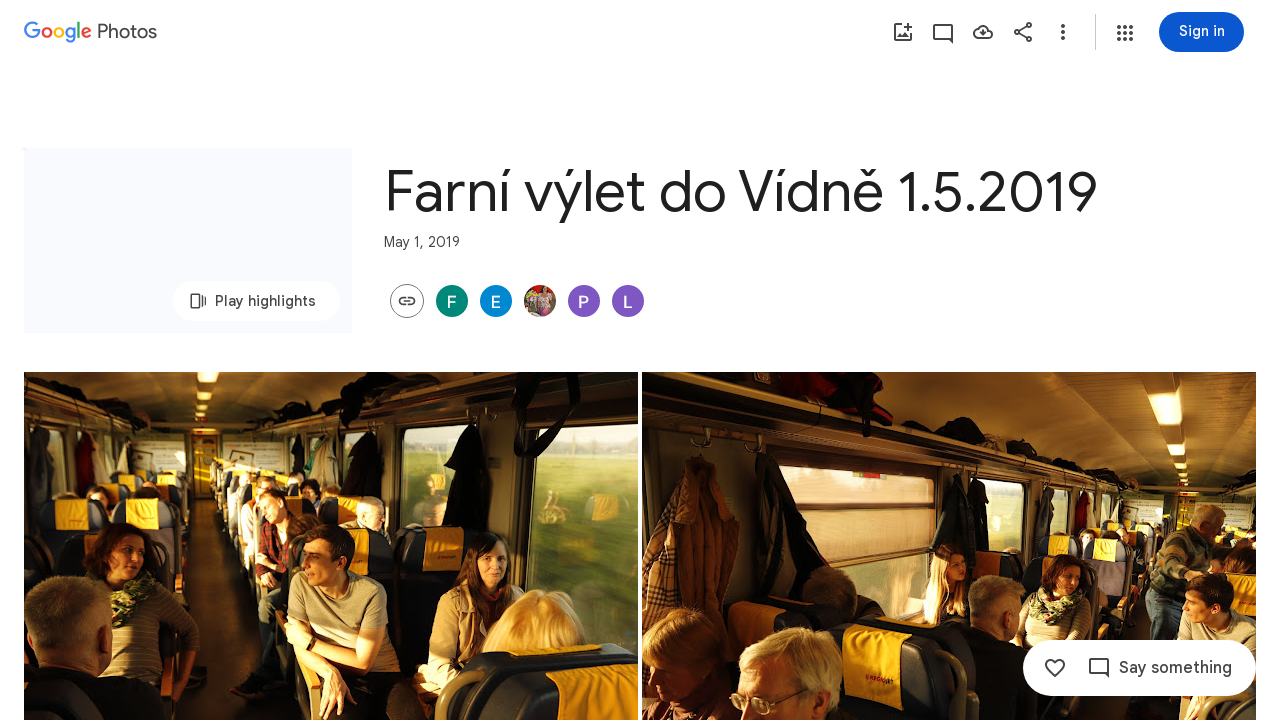

--- FILE ---
content_type: text/javascript; charset=UTF-8
request_url: https://photos.google.com/_/scs/social-static/_/js/k=boq.PhotosUi.en_US.QEsycpKAnEM.2019.O/ck=boq.PhotosUi.iD4UeXFS4u4.L.B1.O/am=AAAAiDWAGZjNJf5zAQBBxvcdF9A_nhbCDTQZXjB8sxc/d=1/exm=A7fCU,AfoSr,Ahp3ie,B7iQrb,BVgquf,DgRu0d,E2VjNc,EAvPLb,EFQ78c,FCpbqb,FTPxE,GjWdcd,H9DA2,IXJ14b,IZT63,Ihy5De,IoAGb,JNoxi,KUM7Z,KfblCf,Kl6Zic,L1AAkb,LEikZe,LSJdJ,Lcfkne,LhnIsc,LuJzrb,LvGhrf,M47HP,MI6k7c,MpJwZc,NCfd3d,NwH0H,O1Gjze,O6y8ed,OTA3Ae,OWATsd,OlyvMc,P6sQOc,PrPYRd,QIhFr,RADqFb,RMhBfe,RRkLTe,RqjULd,RyvaUb,SdcwHb,SpsfSb,SuKpI,Tzmv8c,UBtLbd,UUJqVe,Uas9Hd,Ulmmrd,V3dDOb,VJsAOe,VXiCDb,WO9ee,WhJNk,WhgWDf,WiC0rd,Wp0seb,Wt6vjf,X07lSd,XVMNvd,XqvODd,YYmHzb,Z15FGf,ZDZcre,ZKJK8d,ZvHseb,ZwDk9d,_b,_tp,aW3pY,ag510,b7RkI,bfChRb,byfTOb,cVmA2c,e5qFLc,eT0are,ebZ3mb,erJNX,fWEBl,gI0Uxb,gJzDyc,gychg,h1gxcb,hClpFe,hKSk3e,hc6Ubd,hdW3jf,hhhU8,iH3IVc,iOpRIf,ig9vTc,il3TSb,j85GYd,jmpo2c,juNMwb,k0FtEb,kjKdXe,l5KCsc,lWpni,lXKNFb,lazG7b,lfpdyf,lsjVmc,lwddkf,m9oV,mAkZxc,mI3LFb,mSX26d,mdR7q,mezZFd,mzzZzc,n73qwf,nbAYS,o3R5Zb,oXwu8d,oYstKb,odxaDd,opk1D,p0FwGc,p3hmRc,p9Imqf,pA3VNb,pNBFbe,pjICDe,pw70Gc,q0xTif,qTnoBf,rCcCxc,rgKQFc,sOXFj,saA6te,suMGRe,tAtwtc,tXXc4b,vDfG5,w9hDv,wiX7yc,ws9Tlc,xKVq6d,xQtZb,xUdipf,yDXup,zHErAd,zbML3c,zeQjRb,zr1jrb,ztzXpd/excm=_b,_tp,sharedcollection/ed=1/br=1/wt=2/ujg=1/rs=AGLTcCOEmhUS1xtQTrO9KKQnCUDRHoHVIQ/ee=EVNhjf:pw70Gc;EmZ2Bf:zr1jrb;F2qVr:YClzRc;JsbNhc:Xd8iUd;K5nYTd:ZDZcre;LBgRLc:SdcwHb;Me32dd:MEeYgc;MvK0qf:ACRZh;NJ1rfe:qTnoBf;NPKaK:SdcwHb;NSEoX:lazG7b;O8Cmgf:XOYapd;Pjplud:EEDORb;QGR0gd:Mlhmy;SNUn3:ZwDk9d;ScI3Yc:e7Hzgb;Uvc8o:VDovNc;YIZmRd:A1yn5d;Zk62nb:E1UXVb;a56pNe:JEfCwb;cEt90b:ws9Tlc;dIoSBb:SpsfSb;dowIGb:ebZ3mb;eBAeSb:zbML3c;gty1Xc:suMGRe;iFQyKf:QIhFr;lOO0Vd:OTA3Ae;oGtAuc:sOXFj;pXdRYb:p0FwGc;qQEoOc:KUM7Z;qafBPd:yDVVkb;qddgKe:xQtZb;wR5FRb:rgKQFc;xqZiqf:wmnU7d;yxTchf:KUM7Z;zxnPse:GkRiKb/dti=1/m=cRSdI,EKHvcb,vrl8Ld,PIVayb,kWaOrb,HqNShc,qUYJve,KRZHBd,n8IGBc,tLsXUb,Jwyeu,txcald,i2WExe,NYuKKe?wli=PhotosUi.NVfFnaJI23M.createPhotosEditorPrimaryModuleNoSimd.O%3A%3BPhotosUi.CdG4s1tl_nE.createPhotosEditorPrimaryModuleSimd.O%3A%3BPhotosUi.exceXZ_sTIM.skottieWasm.O%3A%3BPhotosUi.Lj2VrRssY9A.twixWasm.O%3A%3B
body_size: -915
content:
"use strict";_F_installCss(".B4UDrd{display:flex;position:relative;text-overflow:ellipsis;overflow:hidden;white-space:nowrap}.aUqIPe{align-items:center;color:var(--gm3-sys-color-on-surface-variant,#444746);cursor:pointer;display:flex;fill:var(--gm3-sys-color-on-surface-variant,#444746);flex:0 0 18px;overflow:hidden;transition:opacity linear .15s}.aUqIPe .v1262d{width:18px;height:18px}.aUqIPe.aJDEse{color:var(--gm3-sys-color-primary,#0b57d0);fill:var(--gm3-sys-color-primary,#0b57d0)}.BWu1Pd{position:relative;text-overflow:ellipsis;overflow:hidden;white-space:nowrap}.xA0gfb{font-family:Google Sans Text,Google Sans,Roboto,Arial,sans-serif;line-height:1.25rem;font-size:0.875rem;letter-spacing:0em;font-weight:500;display:inline;vertical-align:baseline;color:var(--gm3-sys-color-on-surface,#1f1f1f)}.LzExud{font-family:Google Sans Text,Google Sans,Roboto,Arial,sans-serif;line-height:1.25rem;font-size:0.875rem;letter-spacing:0em;font-weight:400;display:inline;vertical-align:baseline;color:var(--gm3-sys-color-on-surface-variant,#444746);cursor:pointer;line-height:48px;margin-left:6px;padding:16px 0 16px 6px;outline:none}.rgaghe .JAPqpe{padding:8px 0}.LzExud.aJDEse{color:var(--gm3-sys-color-primary,#0b57d0)}.lnJaGb .LzExud,.lnJaGb .aUqIPe{display:none}.MXgqnd{height:88px}.KU6qyf{font-family:Google Sans,Roboto,Arial,sans-serif;line-height:2.25rem;font-size:1.75rem;letter-spacing:0em;font-weight:400;margin:52px 0 0}.Yb0mwc{background-image:linear-gradient(90deg,var(--gm3-sys-color-surface-container,#f0f4f9) 0,var(--gm3-sys-color-surface-container,#f0f4f9)),linear-gradient(0deg,var(--gm3-sys-color-surface-container,#f0f4f9) 0,var(--gm3-sys-color-surface-container,#f0f4f9));background-position:0 16px;background-repeat:no-repeat;background-size:384px 216px;height:216px;position:absolute;width:384px}.Yb0mwc.TUdKmf{background-size:782px 440px;background-position:0 40px;height:440px;width:782px}.Yb0mwc.hLfJQb{background:none}.VfPpkd-BIzmGd{display:inline-flex;position:relative;align-items:center;justify-content:center;box-sizing:border-box;width:56px;height:56px;padding:0;border:none;fill:currentColor;text-decoration:none;cursor:pointer;user-select:none;-moz-appearance:none;-webkit-appearance:none;overflow:visible;transition:box-shadow .28s cubic-bezier(.4,0,.2,1),opacity 15ms linear 30ms,transform .27s 0ms cubic-bezier(0,0,.2,1)}.VfPpkd-BIzmGd .VfPpkd-BFbNVe-bF1uUb{width:100%;height:100%;top:0;left:0}.VfPpkd-BIzmGd[hidden]{display:none}.VfPpkd-BIzmGd::-moz-focus-inner{padding:0;border:0}.VfPpkd-BIzmGd:hover{box-shadow:0 5px 5px -3px rgba(0,0,0,.2),0 8px 10px 1px rgba(0,0,0,.14),0 3px 14px 2px rgba(0,0,0,.12)}.VfPpkd-BIzmGd.VfPpkd-ksKsZd-mWPk3d-OWXEXe-AHe6Kc-XpnDCe,.VfPpkd-BIzmGd:not(.VfPpkd-ksKsZd-mWPk3d):focus{box-shadow:0 5px 5px -3px rgba(0,0,0,.2),0 8px 10px 1px rgba(0,0,0,.14),0 3px 14px 2px rgba(0,0,0,.12)}.VfPpkd-BIzmGd .VfPpkd-kLizxb-LhBDec{position:absolute}.VfPpkd-BIzmGd.VfPpkd-ksKsZd-mWPk3d-OWXEXe-AHe6Kc-XpnDCe .VfPpkd-kLizxb-LhBDec,.VfPpkd-BIzmGd:not(.VfPpkd-ksKsZd-mWPk3d):focus .VfPpkd-kLizxb-LhBDec{pointer-events:none;border:2px solid transparent;border-radius:6px;box-sizing:content-box;position:absolute;top:50%;left:50%;transform:translate(-50%,-50%);height:calc(100% + 4px);width:calc(100% + 4px)}@media screen and (forced-colors:active){.VfPpkd-BIzmGd.VfPpkd-ksKsZd-mWPk3d-OWXEXe-AHe6Kc-XpnDCe .VfPpkd-kLizxb-LhBDec,.VfPpkd-BIzmGd:not(.VfPpkd-ksKsZd-mWPk3d):focus .VfPpkd-kLizxb-LhBDec{border-color:CanvasText}}.VfPpkd-BIzmGd.VfPpkd-ksKsZd-mWPk3d-OWXEXe-AHe6Kc-XpnDCe .VfPpkd-kLizxb-LhBDec::after,.VfPpkd-BIzmGd:not(.VfPpkd-ksKsZd-mWPk3d):focus .VfPpkd-kLizxb-LhBDec::after{content:\"\";border:2px solid transparent;border-radius:8px;display:block;position:absolute;top:50%;left:50%;transform:translate(-50%,-50%);height:calc(100% + 4px);width:calc(100% + 4px)}@media screen and (forced-colors:active){.VfPpkd-BIzmGd.VfPpkd-ksKsZd-mWPk3d-OWXEXe-AHe6Kc-XpnDCe .VfPpkd-kLizxb-LhBDec::after,.VfPpkd-BIzmGd:not(.VfPpkd-ksKsZd-mWPk3d):focus .VfPpkd-kLizxb-LhBDec::after{border-color:CanvasText}}.VfPpkd-BIzmGd:active,.VfPpkd-BIzmGd:focus:active{box-shadow:0 7px 8px -4px rgba(0,0,0,.2),0 12px 17px 2px rgba(0,0,0,.14),0 5px 22px 4px rgba(0,0,0,.12)}.VfPpkd-BIzmGd:active,.VfPpkd-BIzmGd:focus{outline:none}.VfPpkd-BIzmGd:hover{cursor:pointer}.VfPpkd-BIzmGd>svg{width:100%}.VfPpkd-BIzmGd-OWXEXe-yolsp{width:40px;height:40px}.VfPpkd-BIzmGd-OWXEXe-X9G3K{-moz-osx-font-smoothing:grayscale;-webkit-font-smoothing:antialiased;font-family:Roboto,sans-serif;font-family:var(--mdc-typography-button-font-family,var(--mdc-typography-font-family,Roboto,sans-serif));font-size:.875rem;font-size:var(--mdc-typography-button-font-size,.875rem);line-height:2.25rem;line-height:var(--mdc-typography-button-line-height,2.25rem);font-weight:500;font-weight:var(--mdc-typography-button-font-weight,500);letter-spacing:.0892857143em;letter-spacing:var(--mdc-typography-button-letter-spacing,.0892857143em);text-decoration:none;-webkit-text-decoration:var(--mdc-typography-button-text-decoration,none);text-decoration:var(--mdc-typography-button-text-decoration,none);text-transform:uppercase;text-transform:var(--mdc-typography-button-text-transform,uppercase);border-radius:24px;padding-left:20px;padding-right:20px;width:auto;max-width:100%;height:48px;line-height:normal}.VfPpkd-BIzmGd-OWXEXe-X9G3K .VfPpkd-wbSZ0b{border-radius:24px}.VfPpkd-BIzmGd-OWXEXe-X9G3K .VfPpkd-Q0XOV{margin-left:-8px;margin-right:12px}[dir=rtl] .VfPpkd-BIzmGd-OWXEXe-X9G3K .VfPpkd-Q0XOV,.VfPpkd-BIzmGd-OWXEXe-X9G3K .VfPpkd-Q0XOV[dir=rtl]{margin-left:12px;margin-right:-8px}.VfPpkd-BIzmGd-OWXEXe-X9G3K .VfPpkd-nBWOSb+.VfPpkd-Q0XOV{margin-left:12px;margin-right:-8px}[dir=rtl] .VfPpkd-BIzmGd-OWXEXe-X9G3K .VfPpkd-nBWOSb+.VfPpkd-Q0XOV,.VfPpkd-BIzmGd-OWXEXe-X9G3K .VfPpkd-nBWOSb+.VfPpkd-Q0XOV[dir=rtl]{margin-left:-8px;margin-right:12px}.VfPpkd-BIzmGd-OWXEXe-dgl2Hf{margin-top:4px;margin-bottom:4px;margin-right:4px;margin-left:4px}.VfPpkd-BIzmGd-OWXEXe-dgl2Hf .VfPpkd-D4TID{position:absolute;top:50%;height:48px;left:50%;width:48px;transform:translate(-50%,-50%)}.VfPpkd-BIzmGd::before{position:absolute;box-sizing:border-box;width:100%;height:100%;top:0;left:0;border:1px solid transparent;border-radius:inherit;content:\"\";pointer-events:none}@media screen and (forced-colors:active){.VfPpkd-BIzmGd::before{border-color:CanvasText}}.VfPpkd-nBWOSb{justify-content:flex-start;text-overflow:ellipsis;white-space:nowrap;overflow-x:hidden;overflow-y:visible}.VfPpkd-Q0XOV{transition:transform .18s 90ms cubic-bezier(0,0,.2,1);fill:currentColor;will-change:transform}.VfPpkd-BIzmGd .VfPpkd-Q0XOV{display:inline-flex;align-items:center;justify-content:center}.VfPpkd-BIzmGd-OWXEXe-NywdZd{transform:scale(0);opacity:0;transition:opacity 15ms linear .15s,transform .18s 0ms cubic-bezier(.4,0,1,1)}.VfPpkd-BIzmGd-OWXEXe-NywdZd .VfPpkd-Q0XOV{transform:scale(0);transition:transform 135ms 0ms cubic-bezier(.4,0,1,1)}.VfPpkd-BIzmGd{background-color:#018786;background-color:var(--mdc-theme-secondary,#018786);box-shadow:0 3px 5px -1px rgba(0,0,0,.2),0 6px 10px 0 rgba(0,0,0,.14),0 1px 18px 0 rgba(0,0,0,.12)}.VfPpkd-BIzmGd .VfPpkd-Q0XOV{width:24px;height:24px;font-size:24px}.VfPpkd-BIzmGd,.VfPpkd-BIzmGd:not(:disabled) .VfPpkd-Q0XOV,.VfPpkd-BIzmGd:not(:disabled) .VfPpkd-nBWOSb,.VfPpkd-BIzmGd:disabled .VfPpkd-Q0XOV,.VfPpkd-BIzmGd:disabled .VfPpkd-nBWOSb{color:#fff;color:var(--mdc-theme-on-secondary,#fff)}.VfPpkd-BIzmGd:not(.VfPpkd-BIzmGd-OWXEXe-X9G3K){border-radius:50%}.VfPpkd-BIzmGd:not(.VfPpkd-BIzmGd-OWXEXe-X9G3K) .VfPpkd-wbSZ0b{border-radius:50%}.VfPpkd-BIzmGd{--mdc-ripple-fg-size:0;--mdc-ripple-left:0;--mdc-ripple-top:0;--mdc-ripple-fg-scale:1;--mdc-ripple-fg-translate-end:0;--mdc-ripple-fg-translate-start:0;-webkit-tap-highlight-color:rgba(0,0,0,0);will-change:transform,opacity}.VfPpkd-BIzmGd .VfPpkd-wbSZ0b::before,.VfPpkd-BIzmGd .VfPpkd-wbSZ0b::after{position:absolute;border-radius:50%;opacity:0;pointer-events:none;content:\"\"}.VfPpkd-BIzmGd .VfPpkd-wbSZ0b::before{transition:opacity 15ms linear,background-color 15ms linear;z-index:1;z-index:var(--mdc-ripple-z-index,1)}.VfPpkd-BIzmGd .VfPpkd-wbSZ0b::after{z-index:0;z-index:var(--mdc-ripple-z-index,0)}.VfPpkd-BIzmGd.VfPpkd-ksKsZd-mWPk3d .VfPpkd-wbSZ0b::before{transform:scale(var(--mdc-ripple-fg-scale,1))}.VfPpkd-BIzmGd.VfPpkd-ksKsZd-mWPk3d .VfPpkd-wbSZ0b::after{top:0;left:0;transform:scale(0);transform-origin:center center}.VfPpkd-BIzmGd.VfPpkd-ksKsZd-mWPk3d-OWXEXe-ZNMTqd .VfPpkd-wbSZ0b::after{top:var(--mdc-ripple-top,0);left:var(--mdc-ripple-left,0)}.VfPpkd-BIzmGd.VfPpkd-ksKsZd-mWPk3d-OWXEXe-Tv8l5d-lJfZMc .VfPpkd-wbSZ0b::after{animation:mdc-ripple-fg-radius-in 225ms forwards,mdc-ripple-fg-opacity-in 75ms forwards}.VfPpkd-BIzmGd.VfPpkd-ksKsZd-mWPk3d-OWXEXe-Tv8l5d-OmS1vf .VfPpkd-wbSZ0b::after{animation:mdc-ripple-fg-opacity-out .15s;transform:translate(var(--mdc-ripple-fg-translate-end,0)) scale(var(--mdc-ripple-fg-scale,1))}.VfPpkd-BIzmGd .VfPpkd-wbSZ0b::before,.VfPpkd-BIzmGd .VfPpkd-wbSZ0b::after{top:-50%;left:-50%;width:200%;height:200%}.VfPpkd-BIzmGd.VfPpkd-ksKsZd-mWPk3d .VfPpkd-wbSZ0b::after{width:var(--mdc-ripple-fg-size,100%);height:var(--mdc-ripple-fg-size,100%)}.VfPpkd-BIzmGd .VfPpkd-wbSZ0b::before,.VfPpkd-BIzmGd .VfPpkd-wbSZ0b::after{background-color:#fff;background-color:var(--mdc-ripple-color,var(--mdc-theme-on-secondary,#fff))}.VfPpkd-BIzmGd:hover .VfPpkd-wbSZ0b::before,.VfPpkd-BIzmGd.VfPpkd-ksKsZd-XxIAqe-OWXEXe-ZmdkE .VfPpkd-wbSZ0b::before{opacity:.08;opacity:var(--mdc-ripple-hover-opacity,.08)}.VfPpkd-BIzmGd.VfPpkd-ksKsZd-mWPk3d-OWXEXe-AHe6Kc-XpnDCe .VfPpkd-wbSZ0b::before,.VfPpkd-BIzmGd:not(.VfPpkd-ksKsZd-mWPk3d):focus .VfPpkd-wbSZ0b::before{transition-duration:75ms;opacity:.24;opacity:var(--mdc-ripple-focus-opacity,.24)}.VfPpkd-BIzmGd:not(.VfPpkd-ksKsZd-mWPk3d) .VfPpkd-wbSZ0b::after{transition:opacity .15s linear}.VfPpkd-BIzmGd:not(.VfPpkd-ksKsZd-mWPk3d):active .VfPpkd-wbSZ0b::after{transition-duration:75ms;opacity:.24;opacity:var(--mdc-ripple-press-opacity,.24)}.VfPpkd-BIzmGd.VfPpkd-ksKsZd-mWPk3d{--mdc-ripple-fg-opacity:var(--mdc-ripple-press-opacity,0.24)}.VfPpkd-BIzmGd .VfPpkd-wbSZ0b{position:absolute;top:0;left:0;width:100%;height:100%;pointer-events:none;overflow:hidden}.VfPpkd-BIzmGd{z-index:0}.VfPpkd-BIzmGd .VfPpkd-wbSZ0b::before,.VfPpkd-BIzmGd .VfPpkd-wbSZ0b::after{z-index:-1;z-index:var(--mdc-ripple-z-index,-1)}.SaBhMc{background-color:rgb(255,255,255);height:56px;width:56px;padding-top:2px;padding-top:max(0px,2px);padding-right:2px;padding-right:max(0px,2px);padding-bottom:2px;padding-bottom:max(0px,2px);padding-left:2px;padding-left:max(0px,2px)}.SaBhMc:not(:disabled){box-shadow:0 1px 3px 0 rgba(60,64,67,.3),0 4px 8px 3px rgba(60,64,67,.15)}.SaBhMc:not(:disabled) .VfPpkd-BFbNVe-bF1uUb{opacity:.11}.SaBhMc:not(:disabled) .VfPpkd-BFbNVe-bF1uUb{background-color:transparent}.SaBhMc:not(:disabled):hover{box-shadow:0 2px 3px 0 rgba(60,64,67,.3),0 6px 10px 4px rgba(60,64,67,.15)}.SaBhMc:not(:disabled):hover .VfPpkd-BFbNVe-bF1uUb{opacity:.12}.SaBhMc:not(:disabled):hover .VfPpkd-BFbNVe-bF1uUb{background-color:transparent}.SaBhMc:not(:disabled):focus{box-shadow:0 1px 3px 0 rgba(60,64,67,.3),0 4px 8px 3px rgba(60,64,67,.15)}.SaBhMc:not(:disabled):focus .VfPpkd-BFbNVe-bF1uUb{opacity:.11}.SaBhMc:not(:disabled):focus .VfPpkd-BFbNVe-bF1uUb{background-color:transparent}.SaBhMc:not(:disabled):active{box-shadow:0 4px 4px 0 rgba(60,64,67,.3),0 8px 12px 6px rgba(60,64,67,.15)}.SaBhMc:not(:disabled):active .VfPpkd-BFbNVe-bF1uUb{opacity:.14}.SaBhMc:not(:disabled):active .VfPpkd-BFbNVe-bF1uUb{background-color:transparent}.SaBhMc:disabled{box-shadow:0 1px 3px 0 rgba(60,64,67,.3),0 4px 8px 3px rgba(60,64,67,.15)}.SaBhMc:disabled .VfPpkd-BFbNVe-bF1uUb{opacity:.11}.SaBhMc:disabled .VfPpkd-BFbNVe-bF1uUb{background-color:transparent}.SaBhMc .VfPpkd-Q0XOV{width:36px;height:36px;font-size:36px}.SaBhMc:not(:disabled) .VfPpkd-Q0XOV{color:rgb(60,64,67)}.SaBhMc:not(:disabled):hover .VfPpkd-Q0XOV{color:rgb(23,78,166)}.SaBhMc:not(:disabled):focus .VfPpkd-Q0XOV{color:rgb(23,78,166)}.SaBhMc .VfPpkd-wbSZ0b::before,.SaBhMc .VfPpkd-wbSZ0b::after{background-color:rgb(26,115,232)}.SaBhMc:hover .VfPpkd-wbSZ0b::before,.SaBhMc.VfPpkd-ksKsZd-XxIAqe-OWXEXe-ZmdkE .VfPpkd-wbSZ0b::before{opacity:.04}.SaBhMc.VfPpkd-ksKsZd-mWPk3d-OWXEXe-AHe6Kc-XpnDCe .VfPpkd-wbSZ0b::before,.SaBhMc:not(.VfPpkd-ksKsZd-mWPk3d):focus .VfPpkd-wbSZ0b::before{transition-duration:75ms;opacity:.12}.SaBhMc:not(.VfPpkd-ksKsZd-mWPk3d) .VfPpkd-wbSZ0b::after{transition:opacity .15s linear}.SaBhMc:not(.VfPpkd-ksKsZd-mWPk3d):active .VfPpkd-wbSZ0b::after{transition-duration:75ms;opacity:.1}.SaBhMc.VfPpkd-ksKsZd-mWPk3d{--mdc-ripple-fg-opacity:var(--mdc-fab-pressed-state-layer-opacity,0.1)}.SaBhMc:not(:disabled).VfPpkd-ksKsZd-mWPk3d-OWXEXe-AHe6Kc-XpnDCe,.SaBhMc:not(:disabled):not(.VfPpkd-ksKsZd-mWPk3d):focus{border-color:rgb(66,133,244)}.SaBhMc:not(:disabled).VfPpkd-ksKsZd-mWPk3d-OWXEXe-AHe6Kc-XpnDCe,.SaBhMc:not(:disabled):not(.VfPpkd-ksKsZd-mWPk3d):focus{border-style:solid;border-width:2px;padding-top:2px;padding-top:max(-2px,2px);padding-right:2px;padding-right:max(-2px,2px);padding-bottom:2px;padding-bottom:max(-2px,2px);padding-left:2px;padding-left:max(-2px,2px)}.SaBhMc:not(.VfPpkd-BIzmGd-OWXEXe-X9G3K){border-radius:28px 28px 28px 28px}.SaBhMc:not(.VfPpkd-BIzmGd-OWXEXe-X9G3K) .VfPpkd-wbSZ0b{border-radius:28px 28px 28px 28px}@media (-ms-high-contrast:active),screen and (forced-colors:active){.SaBhMc{padding-top:0;padding-right:0;padding-bottom:0;padding-left:0}.SaBhMc:not(:disabled).VfPpkd-ksKsZd-mWPk3d-OWXEXe-AHe6Kc-XpnDCe,.SaBhMc:not(:disabled):not(.VfPpkd-ksKsZd-mWPk3d):focus{border-style:solid;border-width:0;padding-top:0;padding-right:0;padding-bottom:0;padding-left:0}}.bgpk6e{background-color:rgb(255,255,255);height:48px;padding-top:max(0px,2px);padding-right:2px;padding-right:max(0px,2px);padding-bottom:max(0px,2px);padding-left:2px;padding-left:max(0px,2px);border-radius:24px 24px 24px 24px;font-family:Google Sans,Roboto,Arial,sans-serif;font-size:.875rem;font-weight:500;letter-spacing:.0178571429em;padding-top:2px;padding-right:24px;padding-bottom:2px;padding-left:24px;text-transform:none}.bgpk6e:not(:disabled){box-shadow:0 1px 3px 0 rgba(60,64,67,.3),0 4px 8px 3px rgba(60,64,67,.15)}.bgpk6e:not(:disabled) .VfPpkd-BFbNVe-bF1uUb{opacity:.11}.bgpk6e:not(:disabled) .VfPpkd-BFbNVe-bF1uUb{background-color:transparent}.bgpk6e:not(:disabled):hover{box-shadow:0 2px 3px 0 rgba(60,64,67,.3),0 6px 10px 4px rgba(60,64,67,.15)}.bgpk6e:not(:disabled):hover .VfPpkd-BFbNVe-bF1uUb{opacity:.12}.bgpk6e:not(:disabled):hover .VfPpkd-BFbNVe-bF1uUb{background-color:transparent}.bgpk6e:not(:disabled):focus{box-shadow:0 1px 3px 0 rgba(60,64,67,.3),0 4px 8px 3px rgba(60,64,67,.15)}.bgpk6e:not(:disabled):focus .VfPpkd-BFbNVe-bF1uUb{opacity:.11}.bgpk6e:not(:disabled):focus .VfPpkd-BFbNVe-bF1uUb{background-color:transparent}.bgpk6e:not(:disabled):active{box-shadow:0 4px 4px 0 rgba(60,64,67,.3),0 8px 12px 6px rgba(60,64,67,.15)}.bgpk6e:not(:disabled):active .VfPpkd-BFbNVe-bF1uUb{opacity:.14}.bgpk6e:not(:disabled):active .VfPpkd-BFbNVe-bF1uUb{background-color:transparent}.bgpk6e:disabled{box-shadow:0 1px 3px 0 rgba(60,64,67,.3),0 4px 8px 3px rgba(60,64,67,.15)}.bgpk6e:disabled .VfPpkd-BFbNVe-bF1uUb{opacity:.11}.bgpk6e:disabled .VfPpkd-BFbNVe-bF1uUb{background-color:transparent}.bgpk6e .VfPpkd-Q0XOV{width:36px;height:36px;font-size:36px}.bgpk6e:not(:disabled) .VfPpkd-Q0XOV{color:rgb(60,64,67)}.bgpk6e:not(:disabled):hover .VfPpkd-Q0XOV{color:rgb(23,78,166)}.bgpk6e:not(:disabled):focus .VfPpkd-Q0XOV{color:rgb(23,78,166)}.bgpk6e .VfPpkd-wbSZ0b::before,.bgpk6e .VfPpkd-wbSZ0b::after{background-color:rgb(26,115,232)}.bgpk6e:hover .VfPpkd-wbSZ0b::before,.bgpk6e.VfPpkd-ksKsZd-XxIAqe-OWXEXe-ZmdkE .VfPpkd-wbSZ0b::before{opacity:.04}.bgpk6e.VfPpkd-ksKsZd-mWPk3d-OWXEXe-AHe6Kc-XpnDCe .VfPpkd-wbSZ0b::before,.bgpk6e:not(.VfPpkd-ksKsZd-mWPk3d):focus .VfPpkd-wbSZ0b::before{transition-duration:75ms;opacity:.12}.bgpk6e:not(.VfPpkd-ksKsZd-mWPk3d) .VfPpkd-wbSZ0b::after{transition:opacity .15s linear}.bgpk6e:not(.VfPpkd-ksKsZd-mWPk3d):active .VfPpkd-wbSZ0b::after{transition-duration:75ms;opacity:.1}.bgpk6e.VfPpkd-ksKsZd-mWPk3d{--mdc-ripple-fg-opacity:var(--mdc-extended-fab-pressed-state-layer-opacity,0.1)}.bgpk6e:not(:disabled).VfPpkd-ksKsZd-mWPk3d-OWXEXe-AHe6Kc-XpnDCe,.bgpk6e:not(:disabled):not(.VfPpkd-ksKsZd-mWPk3d):focus{border-color:rgb(66,133,244)}.bgpk6e:not(:disabled).VfPpkd-ksKsZd-mWPk3d-OWXEXe-AHe6Kc-XpnDCe,.bgpk6e:not(:disabled):not(.VfPpkd-ksKsZd-mWPk3d):focus{padding-top:max(-2px,2px);padding-right:2px;padding-right:max(-2px,2px);padding-bottom:max(-2px,2px);padding-left:2px;padding-left:max(-2px,2px)}.bgpk6e .VfPpkd-wbSZ0b{border-radius:24px 24px 24px 24px}.bgpk6e:not(:disabled) .VfPpkd-nBWOSb{color:rgb(60,64,67)}.bgpk6e:not(:disabled):hover .VfPpkd-nBWOSb{color:rgb(23,78,166)}.bgpk6e:not(:disabled):focus .VfPpkd-nBWOSb{color:rgb(23,78,166)}.bgpk6e:not(:disabled):active .VfPpkd-nBWOSb{color:rgb(23,78,166)}.bgpk6e .VfPpkd-Q0XOV{margin-left:-12px;margin-right:12px}[dir=rtl] .bgpk6e .VfPpkd-Q0XOV,.bgpk6e .VfPpkd-Q0XOV[dir=rtl]{margin-left:12px;margin-right:-12px}.bgpk6e .VfPpkd-nBWOSb+.VfPpkd-Q0XOV{margin-left:12px;margin-right:-12px}[dir=rtl] .bgpk6e .VfPpkd-nBWOSb+.VfPpkd-Q0XOV,.bgpk6e .VfPpkd-nBWOSb+.VfPpkd-Q0XOV[dir=rtl]{margin-left:-12px;margin-right:12px}.bgpk6e:not(:disabled).VfPpkd-ksKsZd-mWPk3d-OWXEXe-AHe6Kc-XpnDCe,.bgpk6e:not(:disabled):not(.VfPpkd-ksKsZd-mWPk3d):focus{border-style:solid;border-width:2px;padding-top:2px;padding-right:22px;padding-bottom:2px;padding-left:22px}@media (-ms-high-contrast:active),screen and (forced-colors:active){.bgpk6e{padding-top:0;padding-right:24px;padding-bottom:0;padding-left:24px}.bgpk6e:not(:disabled).VfPpkd-ksKsZd-mWPk3d-OWXEXe-AHe6Kc-XpnDCe,.bgpk6e:not(:disabled):not(.VfPpkd-ksKsZd-mWPk3d):focus{border-style:solid;border-width:0;padding-top:0;padding-right:24px;padding-bottom:0;padding-left:24px}}.QmHVyb{background-color:rgb(26,115,232);height:48px;border-radius:24px 24px 24px 24px;font-family:Google Sans,Roboto,Arial,sans-serif;font-size:.875rem;font-weight:500;letter-spacing:.0178571429em;padding-left:24px;padding-right:24px;text-transform:none}.QmHVyb:not(:disabled){box-shadow:0 1px 3px 0 rgba(60,64,67,.3),0 4px 8px 3px rgba(60,64,67,.15)}.QmHVyb:not(:disabled) .VfPpkd-BFbNVe-bF1uUb{opacity:.11}.QmHVyb:not(:disabled) .VfPpkd-BFbNVe-bF1uUb{background-color:transparent}.QmHVyb:not(:disabled):hover{box-shadow:0 2px 3px 0 rgba(60,64,67,.3),0 6px 10px 4px rgba(60,64,67,.15)}.QmHVyb:not(:disabled):hover .VfPpkd-BFbNVe-bF1uUb{opacity:.12}.QmHVyb:not(:disabled):hover .VfPpkd-BFbNVe-bF1uUb{background-color:transparent}.QmHVyb:not(:disabled):focus{box-shadow:0 1px 3px 0 rgba(60,64,67,.3),0 4px 8px 3px rgba(60,64,67,.15)}.QmHVyb:not(:disabled):focus .VfPpkd-BFbNVe-bF1uUb{opacity:.11}.QmHVyb:not(:disabled):focus .VfPpkd-BFbNVe-bF1uUb{background-color:transparent}.QmHVyb:not(:disabled):active{box-shadow:0 4px 4px 0 rgba(60,64,67,.3),0 8px 12px 6px rgba(60,64,67,.15)}.QmHVyb:not(:disabled):active .VfPpkd-BFbNVe-bF1uUb{opacity:.14}.QmHVyb:not(:disabled):active .VfPpkd-BFbNVe-bF1uUb{background-color:transparent}.QmHVyb:disabled{box-shadow:0 1px 3px 0 rgba(60,64,67,.3),0 4px 8px 3px rgba(60,64,67,.15)}.QmHVyb:disabled .VfPpkd-BFbNVe-bF1uUb{opacity:.11}.QmHVyb:disabled .VfPpkd-BFbNVe-bF1uUb{background-color:transparent}.QmHVyb .VfPpkd-Q0XOV{width:24px;height:24px;font-size:24px}.QmHVyb:not(:disabled) .VfPpkd-Q0XOV{color:rgb(255,255,255)}.QmHVyb .VfPpkd-wbSZ0b::before,.QmHVyb .VfPpkd-wbSZ0b::after{background-color:rgb(32,33,36)}.QmHVyb:hover .VfPpkd-wbSZ0b::before,.QmHVyb.VfPpkd-ksKsZd-XxIAqe-OWXEXe-ZmdkE .VfPpkd-wbSZ0b::before{opacity:.16}.QmHVyb.VfPpkd-ksKsZd-mWPk3d-OWXEXe-AHe6Kc-XpnDCe .VfPpkd-wbSZ0b::before,.QmHVyb:not(.VfPpkd-ksKsZd-mWPk3d):focus .VfPpkd-wbSZ0b::before{transition-duration:75ms;opacity:.24}.QmHVyb:not(.VfPpkd-ksKsZd-mWPk3d) .VfPpkd-wbSZ0b::after{transition:opacity .15s linear}.QmHVyb:not(.VfPpkd-ksKsZd-mWPk3d):active .VfPpkd-wbSZ0b::after{transition-duration:75ms;opacity:.2}.QmHVyb.VfPpkd-ksKsZd-mWPk3d{--mdc-ripple-fg-opacity:var(--mdc-extended-fab-pressed-state-layer-opacity,0.2)}.QmHVyb .VfPpkd-wbSZ0b{border-radius:24px 24px 24px 24px}.QmHVyb:not(:disabled) .VfPpkd-nBWOSb{color:rgb(255,255,255)}.QmHVyb .VfPpkd-Q0XOV{margin-left:-8px;margin-right:16px}[dir=rtl] .QmHVyb .VfPpkd-Q0XOV,.QmHVyb .VfPpkd-Q0XOV[dir=rtl]{margin-left:16px;margin-right:-8px}.QmHVyb .VfPpkd-nBWOSb+.VfPpkd-Q0XOV{margin-left:16px;margin-right:-8px}[dir=rtl] .QmHVyb .VfPpkd-nBWOSb+.VfPpkd-Q0XOV,.QmHVyb .VfPpkd-nBWOSb+.VfPpkd-Q0XOV[dir=rtl]{margin-left:-8px;margin-right:16px}.Hnvug{background-color:rgb(255,255,255);height:48px;border-radius:24px 24px 24px 24px;font-family:Google Sans,Roboto,Arial,sans-serif;font-size:.875rem;font-weight:500;letter-spacing:.0178571429em;padding-left:24px;padding-right:24px;text-transform:none}.Hnvug:not(:disabled){box-shadow:0 1px 3px 0 rgba(60,64,67,.3),0 4px 8px 3px rgba(60,64,67,.15)}.Hnvug:not(:disabled) .VfPpkd-BFbNVe-bF1uUb{opacity:.11}.Hnvug:not(:disabled) .VfPpkd-BFbNVe-bF1uUb{background-color:transparent}.Hnvug:not(:disabled):hover{box-shadow:0 2px 3px 0 rgba(60,64,67,.3),0 6px 10px 4px rgba(60,64,67,.15)}.Hnvug:not(:disabled):hover .VfPpkd-BFbNVe-bF1uUb{opacity:.12}.Hnvug:not(:disabled):hover .VfPpkd-BFbNVe-bF1uUb{background-color:transparent}.Hnvug:not(:disabled):focus{box-shadow:0 1px 3px 0 rgba(60,64,67,.3),0 4px 8px 3px rgba(60,64,67,.15)}.Hnvug:not(:disabled):focus .VfPpkd-BFbNVe-bF1uUb{opacity:.11}.Hnvug:not(:disabled):focus .VfPpkd-BFbNVe-bF1uUb{background-color:transparent}.Hnvug:not(:disabled):active{box-shadow:0 4px 4px 0 rgba(60,64,67,.3),0 8px 12px 6px rgba(60,64,67,.15)}.Hnvug:not(:disabled):active .VfPpkd-BFbNVe-bF1uUb{opacity:.14}.Hnvug:not(:disabled):active .VfPpkd-BFbNVe-bF1uUb{background-color:transparent}.Hnvug:disabled{box-shadow:0 1px 3px 0 rgba(60,64,67,.3),0 4px 8px 3px rgba(60,64,67,.15)}.Hnvug:disabled .VfPpkd-BFbNVe-bF1uUb{opacity:.11}.Hnvug:disabled .VfPpkd-BFbNVe-bF1uUb{background-color:transparent}.Hnvug .VfPpkd-Q0XOV{width:24px;height:24px;font-size:24px}.Hnvug:not(:disabled) .VfPpkd-Q0XOV{color:rgb(26,115,232)}.Hnvug:not(:disabled):hover .VfPpkd-Q0XOV{color:rgb(23,78,166)}.Hnvug:not(:disabled):focus .VfPpkd-Q0XOV{color:rgb(23,78,166)}.Hnvug:not(:disabled):active .VfPpkd-Q0XOV{color:rgb(23,78,166)}.Hnvug .VfPpkd-wbSZ0b::before,.Hnvug .VfPpkd-wbSZ0b::after{background-color:rgb(26,115,232)}.Hnvug:hover .VfPpkd-wbSZ0b::before,.Hnvug.VfPpkd-ksKsZd-XxIAqe-OWXEXe-ZmdkE .VfPpkd-wbSZ0b::before{opacity:.04}.Hnvug.VfPpkd-ksKsZd-mWPk3d-OWXEXe-AHe6Kc-XpnDCe .VfPpkd-wbSZ0b::before,.Hnvug:not(.VfPpkd-ksKsZd-mWPk3d):focus .VfPpkd-wbSZ0b::before{transition-duration:75ms;opacity:.12}.Hnvug:not(.VfPpkd-ksKsZd-mWPk3d) .VfPpkd-wbSZ0b::after{transition:opacity .15s linear}.Hnvug:not(.VfPpkd-ksKsZd-mWPk3d):active .VfPpkd-wbSZ0b::after{transition-duration:75ms;opacity:.1}.Hnvug.VfPpkd-ksKsZd-mWPk3d{--mdc-ripple-fg-opacity:var(--mdc-extended-fab-pressed-state-layer-opacity,0.1)}.Hnvug .VfPpkd-wbSZ0b{border-radius:24px 24px 24px 24px}.Hnvug:not(:disabled) .VfPpkd-nBWOSb{color:rgb(26,115,232)}.Hnvug:not(:disabled):hover .VfPpkd-nBWOSb{color:rgb(23,78,166)}.Hnvug:not(:disabled):focus .VfPpkd-nBWOSb{color:rgb(23,78,166)}.Hnvug:not(:disabled):active .VfPpkd-nBWOSb{color:rgb(23,78,166)}.Hnvug .VfPpkd-Q0XOV{margin-left:-8px;margin-right:16px}[dir=rtl] .Hnvug .VfPpkd-Q0XOV,.Hnvug .VfPpkd-Q0XOV[dir=rtl]{margin-left:16px;margin-right:-8px}.Hnvug .VfPpkd-nBWOSb+.VfPpkd-Q0XOV{margin-left:16px;margin-right:-8px}[dir=rtl] .Hnvug .VfPpkd-nBWOSb+.VfPpkd-Q0XOV,.Hnvug .VfPpkd-nBWOSb+.VfPpkd-Q0XOV[dir=rtl]{margin-left:-8px;margin-right:16px}.OmoSvb{background-color:rgb(255,255,255);height:56px;width:56px}.OmoSvb:not(:disabled){box-shadow:0 1px 3px 0 rgba(60,64,67,.3),0 4px 8px 3px rgba(60,64,67,.15)}.OmoSvb:not(:disabled) .VfPpkd-BFbNVe-bF1uUb{opacity:.11}.OmoSvb:not(:disabled) .VfPpkd-BFbNVe-bF1uUb{background-color:transparent}.OmoSvb:not(:disabled):hover{box-shadow:0 2px 3px 0 rgba(60,64,67,.3),0 6px 10px 4px rgba(60,64,67,.15)}.OmoSvb:not(:disabled):hover .VfPpkd-BFbNVe-bF1uUb{opacity:.12}.OmoSvb:not(:disabled):hover .VfPpkd-BFbNVe-bF1uUb{background-color:transparent}.OmoSvb:not(:disabled):focus{box-shadow:0 1px 3px 0 rgba(60,64,67,.3),0 4px 8px 3px rgba(60,64,67,.15)}.OmoSvb:not(:disabled):focus .VfPpkd-BFbNVe-bF1uUb{opacity:.11}.OmoSvb:not(:disabled):focus .VfPpkd-BFbNVe-bF1uUb{background-color:transparent}.OmoSvb:not(:disabled):active{box-shadow:0 4px 4px 0 rgba(60,64,67,.3),0 8px 12px 6px rgba(60,64,67,.15)}.OmoSvb:not(:disabled):active .VfPpkd-BFbNVe-bF1uUb{opacity:.14}.OmoSvb:not(:disabled):active .VfPpkd-BFbNVe-bF1uUb{background-color:transparent}.OmoSvb:disabled{box-shadow:0 1px 3px 0 rgba(60,64,67,.3),0 4px 8px 3px rgba(60,64,67,.15)}.OmoSvb:disabled .VfPpkd-BFbNVe-bF1uUb{opacity:.11}.OmoSvb:disabled .VfPpkd-BFbNVe-bF1uUb{background-color:transparent}.OmoSvb .VfPpkd-Q0XOV{width:24px;height:24px;font-size:24px}.OmoSvb:not(:disabled) .VfPpkd-Q0XOV{color:rgb(26,115,232)}.OmoSvb:not(:disabled):hover .VfPpkd-Q0XOV{color:rgb(23,78,166)}.OmoSvb:not(:disabled):focus .VfPpkd-Q0XOV{color:rgb(23,78,166)}.OmoSvb:not(:disabled):active .VfPpkd-Q0XOV{color:rgb(23,78,166)}.OmoSvb .VfPpkd-wbSZ0b::before,.OmoSvb .VfPpkd-wbSZ0b::after{background-color:rgb(26,115,232)}.OmoSvb:hover .VfPpkd-wbSZ0b::before,.OmoSvb.VfPpkd-ksKsZd-XxIAqe-OWXEXe-ZmdkE .VfPpkd-wbSZ0b::before{opacity:.04}.OmoSvb.VfPpkd-ksKsZd-mWPk3d-OWXEXe-AHe6Kc-XpnDCe .VfPpkd-wbSZ0b::before,.OmoSvb:not(.VfPpkd-ksKsZd-mWPk3d):focus .VfPpkd-wbSZ0b::before{transition-duration:75ms;opacity:.12}.OmoSvb:not(.VfPpkd-ksKsZd-mWPk3d) .VfPpkd-wbSZ0b::after{transition:opacity .15s linear}.OmoSvb:not(.VfPpkd-ksKsZd-mWPk3d):active .VfPpkd-wbSZ0b::after{transition-duration:75ms;opacity:.1}.OmoSvb.VfPpkd-ksKsZd-mWPk3d{--mdc-ripple-fg-opacity:var(--mdc-fab-pressed-state-layer-opacity,0.1)}.OmoSvb:not(.VfPpkd-BIzmGd-OWXEXe-X9G3K){border-radius:28px 28px 28px 28px}.OmoSvb:not(.VfPpkd-BIzmGd-OWXEXe-X9G3K) .VfPpkd-wbSZ0b{border-radius:28px 28px 28px 28px}.GeXjpd:not(:disabled){box-shadow:0 1px 2px 0 rgba(60,64,67,.3),0 1px 3px 1px rgba(60,64,67,.15)}.GeXjpd:not(:disabled) .VfPpkd-BFbNVe-bF1uUb{opacity:.05}.GeXjpd:not(:disabled) .VfPpkd-BFbNVe-bF1uUb{background-color:transparent}.GeXjpd:not(:disabled):hover{box-shadow:0 1px 2px 0 rgba(60,64,67,.3),0 2px 6px 2px rgba(60,64,67,.15)}.GeXjpd:not(:disabled):hover .VfPpkd-BFbNVe-bF1uUb{opacity:.08}.GeXjpd:not(:disabled):hover .VfPpkd-BFbNVe-bF1uUb{background-color:transparent}.GeXjpd:not(:disabled):focus{box-shadow:0 1px 2px 0 rgba(60,64,67,.3),0 2px 6px 2px rgba(60,64,67,.15)}.GeXjpd:not(:disabled):focus .VfPpkd-BFbNVe-bF1uUb{opacity:.08}.GeXjpd:not(:disabled):focus .VfPpkd-BFbNVe-bF1uUb{background-color:transparent}.GeXjpd:not(:disabled):active{box-shadow:0 1px 3px 0 rgba(60,64,67,.3),0 4px 8px 3px rgba(60,64,67,.15)}.GeXjpd:not(:disabled):active .VfPpkd-BFbNVe-bF1uUb{opacity:.11}.GeXjpd:not(:disabled):active .VfPpkd-BFbNVe-bF1uUb{background-color:transparent}.GeXjpd:disabled{box-shadow:0 1px 2px 0 rgba(60,64,67,.3),0 1px 3px 1px rgba(60,64,67,.15)}.GeXjpd:disabled .VfPpkd-BFbNVe-bF1uUb{opacity:.05}.GeXjpd:disabled .VfPpkd-BFbNVe-bF1uUb{background-color:transparent}.zI3eKe:not(:disabled){box-shadow:0 1px 2px 0 rgba(60,64,67,.3),0 1px 3px 1px rgba(60,64,67,.15)}.zI3eKe:not(:disabled) .VfPpkd-BFbNVe-bF1uUb{opacity:.05}.zI3eKe:not(:disabled) .VfPpkd-BFbNVe-bF1uUb{background-color:transparent}.zI3eKe:not(:disabled):hover{box-shadow:0 1px 2px 0 rgba(60,64,67,.3),0 2px 6px 2px rgba(60,64,67,.15)}.zI3eKe:not(:disabled):hover .VfPpkd-BFbNVe-bF1uUb{opacity:.08}.zI3eKe:not(:disabled):hover .VfPpkd-BFbNVe-bF1uUb{background-color:transparent}.zI3eKe:not(:disabled):focus{box-shadow:0 1px 2px 0 rgba(60,64,67,.3),0 2px 6px 2px rgba(60,64,67,.15)}.zI3eKe:not(:disabled):focus .VfPpkd-BFbNVe-bF1uUb{opacity:.08}.zI3eKe:not(:disabled):focus .VfPpkd-BFbNVe-bF1uUb{background-color:transparent}.zI3eKe:not(:disabled):active{box-shadow:0 1px 3px 0 rgba(60,64,67,.3),0 4px 8px 3px rgba(60,64,67,.15)}.zI3eKe:not(:disabled):active .VfPpkd-BFbNVe-bF1uUb{opacity:.11}.zI3eKe:not(:disabled):active .VfPpkd-BFbNVe-bF1uUb{background-color:transparent}.zI3eKe:disabled{box-shadow:0 1px 2px 0 rgba(60,64,67,.3),0 1px 3px 1px rgba(60,64,67,.15)}.zI3eKe:disabled .VfPpkd-BFbNVe-bF1uUb{opacity:.05}.zI3eKe:disabled .VfPpkd-BFbNVe-bF1uUb{background-color:transparent}.pgdcAc:not(:disabled){box-shadow:0 1px 2px 0 rgba(60,64,67,.3),0 1px 3px 1px rgba(60,64,67,.15)}.pgdcAc:not(:disabled) .VfPpkd-BFbNVe-bF1uUb{opacity:.05}.pgdcAc:not(:disabled) .VfPpkd-BFbNVe-bF1uUb{background-color:transparent}.pgdcAc:not(:disabled):hover{box-shadow:0 1px 2px 0 rgba(60,64,67,.3),0 2px 6px 2px rgba(60,64,67,.15)}.pgdcAc:not(:disabled):hover .VfPpkd-BFbNVe-bF1uUb{opacity:.08}.pgdcAc:not(:disabled):hover .VfPpkd-BFbNVe-bF1uUb{background-color:transparent}.pgdcAc:not(:disabled):focus{box-shadow:0 1px 2px 0 rgba(60,64,67,.3),0 2px 6px 2px rgba(60,64,67,.15)}.pgdcAc:not(:disabled):focus .VfPpkd-BFbNVe-bF1uUb{opacity:.08}.pgdcAc:not(:disabled):focus .VfPpkd-BFbNVe-bF1uUb{background-color:transparent}.pgdcAc:not(:disabled):active{box-shadow:0 1px 3px 0 rgba(60,64,67,.3),0 4px 8px 3px rgba(60,64,67,.15)}.pgdcAc:not(:disabled):active .VfPpkd-BFbNVe-bF1uUb{opacity:.11}.pgdcAc:not(:disabled):active .VfPpkd-BFbNVe-bF1uUb{background-color:transparent}.pgdcAc:disabled{box-shadow:0 1px 2px 0 rgba(60,64,67,.3),0 1px 3px 1px rgba(60,64,67,.15)}.pgdcAc:disabled .VfPpkd-BFbNVe-bF1uUb{opacity:.05}.pgdcAc:disabled .VfPpkd-BFbNVe-bF1uUb{background-color:transparent}[dir=rtl] .PcY7Ff .VfPpkd-Q0XOV,.PcY7Ff .VfPpkd-Q0XOV[dir=rtl]{transform:scaleX(-1)}.Hkd4je{height:40px;width:40px}.Izw9v{position:relative;overflow:hidden}.Izw9v.ThQyyf{overflow:visible}.Zvnz8e{box-sizing:border-box;position:relative;width:100%}.fnZ5kf{position:relative;opacity:0}.siBxuc{position:absolute;top:0}.fnZ5kf,.siBxuc{display:flex;flex-wrap:wrap;width:100%}.Altnqb{position:absolute;height:0;width:100%;background:var(--gm3-sys-color-surface,#fff);transform-origin:bottom;transition:transform .2s cubic-bezier(.4,0,.2,1)}.ckQ0te,.U4AQZb .v1262d{transition:transform .2s cubic-bezier(.4,0,.2,1)}.U4AQZb .v1262d{transform-origin:center}.ThQyyf .U4AQZb .v1262d{transform:rotate(180deg)}.U4AQZb{background-color:var(--gm3-sys-color-surface,#fff);color:var(--gm3-sys-color-on-surface-variant,#444746);fill:var(--gm3-sys-color-on-surface-variant,#444746);opacity:0;transform:scale(.8);transition:all .2s cubic-bezier(.4,0,.2,1);transition:visibility 0 .2s;visibility:hidden;z-index:1}.ckQ0te.ccjmN .U4AQZb{transform:scale(1);visibility:visible;opacity:1}.ckQ0te{position:relative;width:100%;height:60px;margin-top:-10px;text-align:center;background-color:var(--gm3-sys-color-surface,#fff);box-sizing:content-box}.ckQ0te::after{background:var(--gm3-sys-color-surface,#fff);bottom:-1px;content:\" \";height:2px;left:0;position:absolute;right:0}.ogcshd{border-top:1px solid var(--gm3-sys-color-outline-variant,#c4c7c5);bottom:0;box-sizing:border-box;display:none;position:absolute;top:20px;width:100%}.ckQ0te.ccjmN .ogcshd{display:block}.F4nil,.WYnFB{flex-grow:1;flex-shrink:0;position:relative}.F4nil:focus{outline:none}.WYnFB{height:0;margin-bottom:0}.NGxEgf{background-position:center;background-repeat:no-repeat;background-size:cover;border-radius:8px;display:block;overflow:hidden;padding-top:100%;position:relative;transform:translateZ(0);transition:all .135s cubic-bezier(0,0,.2,1)}.HGWfwe{display:none;position:absolute;left:12px;bottom:12px;width:24px;height:24px;fill:var(--photos-color-on-scrim,#fff);transition:opacity linear .15s;opacity:0}.BAQS6d{display:none;position:absolute;left:0;bottom:0;width:48px;height:48px;background-image:radial-gradient(circle farthest-side,color-mix(in srgb,var(--gm3-sys-color-shadow,#000) 30%,transparent),transparent 100%);transition:opacity linear .15s;opacity:0}.t34qjf .HGWfwe,.t34qjf .BAQS6d{opacity:1}.URfiUd{display:none;position:absolute;top:0;left:0;right:0;bottom:0;flex-direction:column}.GSwFNc .URfiUd{display:flex}.XeWvnd{flex:0 1 50%;display:flex;flex-direction:row}.x3C0Qb{flex:1 1 auto;position:relative;overflow:hidden}.XeWvnd .x3C0Qb:nth-child(2){border-left:2px solid var(--gm3-sys-color-surface,#fff)}.URfiUd .XeWvnd:nth-child(2){border-top:2px solid var(--gm3-sys-color-surface,#fff)}.idMrJc{position:absolute;top:-4px;left:-4px;right:-4px;bottom:-4px;background-size:cover;background-position:center;opacity:0;transition:opacity linear .15s}.idMrJc.IKXPUc{opacity:1}.GSwFNc .HGWfwe,.GSwFNc .BAQS6d{display:block}.stI2oc{color:var(--gm3-sys-color-on-background,#1f1f1f);margin:8px 0 16px;font-family:Google Sans Text,Google Sans,Roboto,Arial,sans-serif;line-height:1.25rem;font-size:0.875rem;letter-spacing:0em;font-weight:500;overflow:hidden;text-overflow:ellipsis;-webkit-box-orient:vertical;-webkit-line-clamp:1;display:-webkit-box;max-height:20px}.t9vajd{display:inline-flex;fill:var(--gm3-sys-color-on-surface-variant,#444746);margin-right:8px;vertical-align:top}.jGzJxb .t9vajd{margin-top:-1px}.F4nil .GSwFNc.NGxEgf{background-image:none;background-color:var(--gm3-sys-color-surface-container,#f0f4f9)}.V912gb{background-color:var(--gm3-sys-color-surface-container,#f0f4f9);border-radius:28px;max-width:600px;margin:0 12px}.DDz3je{font-weight:600}.LUxtz{font-weight:400}.vnC7le{color:var(--gm3-sys-color-primary,#0b57d0);text-decoration:underline}@media (max-width:696px){.V912gb .SMXix.xurAO{padding:4px}.V912gb .m0QtQb{padding:14px;padding-left:4px}}.PcUPke{height:40px;width:40px}.RsAcmc{transform:translateZ(0)}.RsAcmc.CAwICe{transform:translate3d(0,66.7%,0);opacity:0}.RsAcmc.iWO5td{opacity:1;transition:transform .325s cubic-bezier(.24,1,.32,1),opacity .154s cubic-bezier(.24,1,.32,1)}.RsAcmc.kdCdqc{transform:translate3d(0,calc(100% + 64px),0);opacity:0;transition:transform .3s cubic-bezier(.4,0,.2,1),opacity .3s linear}.mRaW0c{align-items:center;display:flex;height:48px;padding-top:40px}.bqwzn{cursor:pointer;flex-basis:40px}.bqwzn .orgUxc{fill:var(--gm3-sys-color-on-surface-variant,#444746);fill-opacity:1}.ACYwgb .bqwzn .orgUxc{fill:var(--gm3-sys-color-primary,#0b57d0)}.iNG3Ff{align-items:center;z-index:400}.iNG3Ff.eLNT1d{display:none}.JzcJRd{align-items:center;display:flex;justify-content:space-between;height:64px;left:0;position:absolute;right:0;top:0;transition:background-color linear .15s}.iyuHPe{align-items:center;display:flex;line-height:normal;outline:none}.uOat3d .iyuHPe:focus{outline:auto}.xFGsVc:not(.oM5Pic) .iyuHPe,.xFGsVc:not(.oM5Pic) .ktmPVb{display:none}.xFGsVc .wq3dpe,.xFGsVc .se7Ged{display:none}.Qq9fW{align-items:center;display:flex;margin-left:16px}.dxQvJb .Qq9fW{padding-bottom:env(safe-area-inset-bottom)}.dxQvJb .kZ4NZ .Qq9fW{margin-left:max(16px,env(safe-area-inset-left))}.IEveH{background:var(--gm3-sys-color-surface-container,#f0f4f9);background-size:cover;border-radius:4px;flex-shrink:0;height:36px;margin-right:16px;width:36px;opacity:1;transition:opacity linear .15s,margin-right .135s cubic-bezier(0,0,.2,1),transform .135s cubic-bezier(0,0,.2,1);transform:scale(1)}.IEveH.eLNT1d{margin-right:0;max-width:0;opacity:0;transform:scale(0)}.pAQCQd{align-items:center;box-sizing:border-box;display:flex;flex:0 1 25vw;padding-right:10px}.nyu5jc{display:flex;box-sizing:border-box;flex:0 1 25vw;justify-content:flex-end}.cBI9r{height:48px;min-width:48px;width:48px}.LWfZm,.muk9kd{position:absolute}.LWfZm.eLNT1d,.muk9kd.eLNT1d,.o0jSR.eLNT1d{display:none}.pUfOZ{font-family:Google Sans,Roboto,Arial,sans-serif;line-height:1.75rem;font-size:1.375rem;letter-spacing:0em;font-weight:400;white-space:nowrap}.ycKFmf{font-family:Google Sans Text,Google Sans,Roboto,Arial,sans-serif;line-height:1rem;font-size:0.75rem;letter-spacing:0.0083333333em;font-weight:400;color:var(--gm3-sys-color-on-surface-variant,#444746);white-space:nowrap}.iNG3Ff .ycKFmf{color:#c4c7c5}.o0jSR{flex:0 1 50vw;max-width:720px}.MFa3ke{font-family:Google Sans Text,Google Sans,Roboto,Arial,sans-serif;line-height:1.5rem;font-size:1rem;letter-spacing:0em;font-weight:400;color:var(--gm3-sys-color-on-surface-variant,#444746);padding-top:24px}.XPC1Re{bottom:0;left:0;position:absolute;right:0;top:0;transition:opacity linear .15s}.Purf9b{background-color:var(--gm3-sys-color-surface,#fff);bottom:0;left:0;overflow-x:hidden;padding:0 76px;position:absolute;right:0;top:64px}.dxQvJb .Purf9b{padding-left:max(76px,env(safe-area-inset-left));padding-right:max(76px,env(safe-area-inset-right))}.Purf9b .Zaw5lf{margin:0 auto;padding:40px 0 120px;width:100%}@media screen and (max-width:480px){.XPC1Re .Purf9b .Zaw5lf{padding-top:0}}.Purf9b .Zaw5lf.xI8fnb{padding-top:0}.Purf9b .siBxuc .Zaw5lf{padding:0 0 12px;width:100%}.XPC1Re.lp20af .Purf9b::-webkit-scrollbar{display:none}.XPC1Re.lp20af .Purf9b{scrollbar-width:none;-ms-overflow-style:none}.dxQvJb .XPC1Re.lp20af .Purf9b{padding-right:max(76px,env(safe-area-inset-right))}.xFGsVc.n4Wzaf .R4HkWb{display:none}.zjf21{align-items:center;bottom:0;display:flex;justify-content:center;left:0;position:absolute;right:0;top:64px;transition:opacity linear .15s}.zjf21.eLNT1d{display:none}.XPC1Re.eLNT1d,.hXg6ff.eLNT1d{opacity:0}.OkiRde{padding:0}.x2Gptc{overflow-y:scroll}.xFGsVc .lnJaGb .LzExud,.xFGsVc .lnJaGb .aUqIPe{display:inline-flex}.hXg6ff{position:absolute;bottom:0;left:0;right:0;top:0;z-index:300}.kZ4NZ{border-width:0;box-shadow:0 1px 2px 0 color-mix(in srgb,var(--gm3-sys-color-shadow,#000) 30%,transparent),0 2px 6px 2px color-mix(in srgb,var(--gm3-sys-color-shadow,#000) 15%,transparent);background-color:var(--gm3-sys-color-surface,#fff);bottom:0;display:none;height:64px;outline:none;position:absolute;width:100%;padding-top:4px;padding-bottom:4px}.uOat3d .kZ4NZ:focus{outline:auto}@media screen and (max-width:1007px){.MFa3ke{padding-top:16px}.Purf9b{padding:0 24px}.dxQvJb .Purf9b{padding-left:max(24px,env(safe-area-inset-left));padding-right:max(24px,env(safe-area-inset-right))}.OkiRde{padding:0}.jGzJxb .XPC1Re.lp20af .Purf9b{padding-right:24px}.dxQvJb .XPC1Re.lp20af .Purf9b{padding-right:max(24px,env(safe-area-inset-right))}}@media (max-width:896px){.iyuHPe.eLNT1d,.ktmPVb{display:none}.oM5Pic .ktmPVb{display:block}.pAQCQd,.VPx8ac,.nyu5jc{flex:0 1 auto}.VPx8ac .PcUPke,.VPx8ac .PcUPke .v1262d{width:32px;height:32px}.o0jSR{display:flex;flex:1 1 auto;padding:0 12px}.xFGsVc.eFnDHb .Aul2T{flex:1 1 auto}.xFGsVc:not(.eFnDHb) .o0jSR .cI2tlc{display:none}.xFGsVc:not(.eFnDHb) .o0jSR .Aul2T{background:transparent;border-top:none;display:inline-block;flex:0 0 auto}.xFGsVc:not(.eFnDHb) .Aul2T:not(.qs41qe){box-shadow:none}.xFGsVc:not(.eFnDHb) .zeBArf .cI2tlc{display:inline-block}.xFGsVc:not(.eFnDHb) .zeBArf .Aul2T{border:1px solid var(--gm3-sys-color-outline-variant,#c4c7c5);display:flex;width:100%}.xFGsVc .Afhsje{display:none}.xFGsVc:has(.GdoZqd) .Afhsje{display:inline-block}.xFGsVc .zeBArf .se7Ged,.xFGsVc .zeBArf .Afhsje{display:inline-block}.xFGsVc .o0jSR .zeBArf .pAQCQd,.xFGsVc .o0jSR .zeBArf .nyu5jc{display:none}.xFGsVc:not(.eFnDHb) .o0jSR{justify-content:flex-end}.xFGsVc:not(.eFnDHb) .o0jSR .ZSB8G{display:none}.xFGsVc:not(.eFnDHb) .o0jSR .wq3dpe{display:inline-block}.xFGsVc:not(.eFnDHb) .zeBArf .wq3dpe{display:none}.ABg6b{flex-basis:100%;height:0}.xFGsVc:has(.GdoZqd) .Purf9b{top:128px}.JzcJRd:has(.GdoZqd){display:flex;flex-direction:column;justify-content:center}.QtDoYb:has(.GdoZqd){flex-wrap:wrap;padding-top:12px;height:auto}.GdoZqd{flex-grow:1;padding:0}.rxK6xf{flex-basis:100%;display:flex;align-items:center}.rxK6xf .LWfZm{position:static}.xFGsVc:has([no-items-is-hidden=false]) .kZ4NZ,.xFGsVc:has([no-items-is-hidden=false]) .MFa3ke,.xFGsVc:has([no-items-is-hidden=false]) .V912gb{display:none}}@media screen and (max-width:599px){.MFa3ke{padding:16px 16px 0 16px}.Purf9b{padding:0}.dxQvJb .Purf9b{padding-left:env(safe-area-inset-left);padding-right:env(safe-area-inset-left)}.jGzJxb .XPC1Re.lp20af .Purf9b{padding-right:0}.dxQvJb .XPC1Re.lp20af .Purf9b{padding-right:env(safe-area-inset-right)}.xFGsVc.n4Wzaf .fCu40c .K0a18{margin-left:18px}.iyuHPe{display:none}.oM5Pic .kZ4NZ{display:flex;flex-direction:column;justify-content:center}}.urMBB{display:flex;height:64px;align-items:center;-ms-flex-align:center}.JLgzSd{border:0;border-radius:50%;cursor:pointer;height:48px;outline:none;overflow:hidden;position:relative;-webkit-tap-highlight-color:transparent;transition:background .3s;user-select:none;width:48px}.JLgzSd.u3bW4e,.JLgzSd.qs41qe,.JLgzSd.j7nIZb{background-color:rgba(153,153,153,0.4);-webkit-mask-image:-webkit-radial-gradient(circle,white 100%,black 100%);-webkit-transform:translateZ(0)}.Ki8B6d{fill-opacity:.54;left:12px;position:absolute;top:12px;transition:all .3s cubic-bezier(.24,1,.32,1)}.JLgzSd.N2RpBe>.Ki8B6d{fill:var(--gm3-sys-color-primary,#0b57d0);fill-opacity:1;transition:all .3s cubic-bezier(.52,.3,.12,1)}.QCPiwc{fill:var(--photos-color-on-scrim,#fff);fill-opacity:0;left:12px;position:absolute;top:12px;transition:all .3s cubic-bezier(.24,1,.32,1)}.JLgzSd.N2RpBe>.QCPiwc{fill-opacity:1;transition:all .3s cubic-bezier(.52,.3,.12,1)}.xzHjpd{display:none;fill:var(--photos-color-on-scrim,#fff);left:12px;position:absolute;top:12px}.JLgzSd.N2RpBe>.xzHjpd{display:block}.JJOqyf{font-size:14px;margin:5px 8px}.cBI9r{height:40px;min-width:40px;width:40px}.NLiuKe{border-width:0;box-shadow:0 1px 3px 0 color-mix(in srgb,var(--gm3-sys-color-shadow,#000) 30%,transparent),0 4px 8px 3px color-mix(in srgb,var(--gm3-sys-color-shadow,#000) 15%,transparent);position:absolute;top:-16px;left:-40px;right:-40px;padding:16px 40px;margin-bottom:20px;display:flex;flex-direction:column;justify-content:center;align-items:center;-ms-flex-pack:center;background-color:var(--gm3-sys-color-surface,#fff);border-radius:8px}.NLiuKe::before{content:\" \";position:absolute;top:-16px;left:-16px;right:-16px;bottom:0}.NLiuKe .kmqzh{text-align:center}.NLiuKe .tL9Q4c{border-color:transparent;max-width:960px;margin:0 auto;position:absolute;top:0;left:0;right:0;bottom:0;display:inline-block;padding:0 10px}.NLiuKe .snByac{padding:0 10px}.NLiuKe .kmqzh .tL9Q4c,.NLiuKe .kmqzh .tL9Q4c:hover{border-bottom:1px solid transparent}.NLiuKe .cXrdqd{display:none}.QzIUA{align-items:center;display:inline-flex;flex-direction:column;width:100%}.DcC8tb{fill:var(--gm3-sys-color-tertiary,#146c2e)}.i2la3{font-family:Google Sans,Roboto,Arial,sans-serif;line-height:2rem;font-size:1.5rem;letter-spacing:0em;font-weight:400;margin-top:8px}@media (max-height:280px){.QzIUA{flex-direction:row}.i2la3{margin-top:0;margin-left:8px}}.bxa9Eb{padding:0 0 8px}@media screen and (max-width:599px){.bxa9Eb{padding:16px 0 8px}}.daYqDc{align-items:center;display:flex;flex-shrink:0;margin-left:30px}.FvRjif{color:var(--gm3-sys-color-on-surface-variant,#444746);flex-grow:1;font-family:Google Sans Text,Google Sans,Roboto,Arial,sans-serif;line-height:1.25rem;font-size:0.875rem;letter-spacing:0em;font-weight:400}.cZq1x{color:var(--gm3-sys-color-on-surface,#1f1f1f);font-family:Google Sans Text,Google Sans,Roboto,Arial,sans-serif;line-height:1.25rem;font-size:0.875rem;letter-spacing:0em;font-weight:400}@media not screen and (max-width:599px){.CCGpOe{align-items:center;display:flex;justify-content:center;padding:16px 0}}@media screen and (max-width:1007px){.CCGpOe{padding-left:24px;padding-right:24px}}@media screen and (max-width:599px){.daYqDc{padding-top:16px;margin-left:0}.FvRjif{border-bottom:1px solid var(--gm3-sys-color-outline-variant,#c4c7c5);padding-bottom:16px}}sentinel{}");
this.default_PhotosUi=this.default_PhotosUi||{};(function(_){var window=this;
try{
_.ZQa=_.x("cRSdI",[]);
_.n("cRSdI");
_.R(_.ZQa,class extends _.Q{static Ha(){return{}}mh(a,b){this.Ma("UMAzcc").Db("eO2Zfd",!!b.UI);return _.Ze(_.OM(()=>{}))}});



_.r();
_.n("GI8h7");
var nnc,onc,pnc;nnc=CSS.supports("selector(:focus-visible)");_.vM=function(a,b,c){a.Ua!==null?(_.CE(a.wa(),a.Ua,c),a.Ua=null):_.CE(a.wa(),b,c)};onc=function(a){var b=a.Fa();a=b==null?void 0:_.af(b.getData("tooltipIsRich"),!1);b=b==null?void 0:_.af(b.getData("tooltipIsPersistent"),!1);return{gu:a,Ur:b}};pnc=async function(a){var b=(0,_.y)(),c=b();b=b(1);try{if(!a.Ph){a.yb=!0;try{const {service:d}=b(await c(_.ue(a,{service:{uc:_.ieb}})));a.Ph=d.uc}catch(d){b();if(d instanceof _.fga)return;throw d;}}return a.Ph}finally{c()}};
_.wM=class extends _.PL{constructor(){super();this.hc=_.yn(_.nu(_.zL,"m9ZlFb"),{optional:!0});this.yb=!1;this.Ua=_.Bg(this.getData("idomClass"));this.Ki=_.af(this.getData("useNativeFocusLogic"),!1);_.EE(this.wa())}oa(){return this.hc()}na(a){if(!this.Ud()&&this.Ag()){const {gu:b,Ur:c}=onc(this);b&&c?this.mb():this.Mj(3)}return super.na(a)}Ja(){this.Ag()&&(this.Ki&&nnc?this.wa().el().matches(":focus-visible"):_.ME)&&this.Dh(2);this.trigger("AHmuwe")}Pb(a){this.Ag()&&this.Mj(7,a.event);this.trigger("O22p3e")}Da(a){this.Ag()&&
this.Dh(a.event.pointerType==="touch"?5:1);return super.Da(a)}Ea(a){const b=super.Ea(a);this.Ag()&&this.Mj(a.event.pointerType==="touch"?5:1);return b}Ag(){const a=this.Ra();return a?a.Sc().length>0:!1}Ya(){let a=_.Bg(this.wa().getData("tooltipId"));if(!_.af(this.wa().getData("tooltipEnabled"),!1)&&!a)return null;!a&&this.wa().Lb("aria-describedby")&&(a=this.wa().Lb("aria-describedby"));a||(_.dn(this.wa(),"[data-tooltip-id]").isEmpty()?_.dn(this.wa(),"[aria-describedby]").isEmpty()||(a=_.dn(this.wa(),
"[aria-describedby]").Lb("aria-describedby")):a=_.Af(_.dn(this.wa(),"[data-tooltip-id]").getData("tooltipId"),""));return a||null}Ra(){var a=this.Ya();return a?(a=this.de().getElementById(a))?new _.cn(a):null:null}Fa(){const a=this.wa();if(!a.el().isConnected||!_.af(this.wa().getData("tooltipEnabled"),!1)&&!a.getData("tooltipId").jf())return null;if(a.getData("tooltipId").jf()||a.Lb("aria-describedby"))return a;let b=_.dn(a,"[data-tooltip-id]");if(!b.isEmpty())return b.first();b=_.dn(a,"[aria-describedby]");
return b.isEmpty()?null:b.first()}wq(a){var {gu:b}=onc(this);if(b)throw Error("ke");(b=this.Ra())&&b.setText(a||"")}async Dh(a){var b=(0,_.y)(),c=b();b=b(1);try{const f=this.Fa();if(f&&f.el().isConnected){var d=b(await c(pnc(this)));if(d&&f.el().isConnected){var e=d.Dh(f.el(),a);e&&_.Ig(this,e)}}}finally{c()}}async Mj(a,b){var c=(0,_.y)(),d=c();c=c(1);try{const e=this.Fa();if(e&&this.yb){let f;const g=c(await d((f=this.Ph)!=null?f:pnc(this)));g&&g.Mj(e.el(),a,b)}}finally{d()}}async mb(){var a=(0,_.y)(),
b=a();a=a(1);try{const c=this.Fa();if(c){const d=a(await b(pnc(this)));d&&c.el().isConnected&&d.Ea(c.el())}}finally{b()}}async ka(){this.Ag()&&this.Ph&&this.Ph.ka()}Xa(a){super.Xa(a);return!0}ua(){let a;(a=this.oa())==null||a.ne()}};_.wM.prototype.$wa$Mkz1i=function(){return this.ua};_.wM.prototype.$wa$xexox=function(){return this.Xa};_.wM.prototype.$wa$fLiPzd=function(){return this.ka};_.wM.prototype.$wa$yiFRid=function(){return this.mb};_.wM.prototype.$wa$IrH4te=function(){return this.Fa};
_.wM.prototype.$wa$XwOqFd=function(){return this.Ra};_.wM.prototype.$wa$yqfwr=function(){return this.Ya};_.wM.prototype.$wa$cHeRTd=function(){return this.Ag};_.wM.prototype.$wa$vpvbp=function(){return this.Ea};_.wM.prototype.$wa$EX0mI=function(){return this.Da};_.wM.prototype.$wa$zjh6rb=function(){return this.Pb};_.wM.prototype.$wa$h06R8=function(){return this.Ja};_.wM.prototype.$wa$h5M12e=function(){return this.na};_.wM.prototype.$wa$WY2ttb=function(){return this.oa};
_.r();
_.qt=_.Ur("GI8h7",[_.pt]);_.Rd(_.qt);
_.leb=_.x("EKHvcb",[_.qt]);_.Rd(_.leb);
_.n("EKHvcb");
var Vnc=class extends _.wM{constructor(){super();this.qe=_.ke(_.kr);this.link=this.wa().find("A").kd(0);var a=this.wa().el(),b=this.eh.bind(this);a.__soy_skip_handler=b}ld(){}Na(a){_.ve(this.link.Ab(),a)}ha(a){_.zn([(0,_.xn)`target`],this.link.Ab(),"target",a)}na(a){if(a.type==="keydown"&&a.event.key==="Enter")return!1;super.na(a);return!0}Ja(a){this.Ki?(this.Ag()&&this.link.el().matches(":focus-visible")&&this.Dh(2),this.trigger("AHmuwe")):super.Ja(a)}getLabel(){return this.Vb("V67aGc").Sc()}setLabel(){}zf(){let a;
return(a=this.Vb("hSRGPd").Lb("aria-label"))!=null?a:null}eh(a,b){b.zf()!==this.wa().Lb("aria-label")&&_.zn([(0,_.xn)`aria-`],this.link.Ab(),"aria-label",b.zf());var c;const d=(c=b.data.wd)!=null?c:null;d!==this.link.Lb("href")&&(d!==null?this.Na(d.toString()):this.link.ud("href"));var e;c=(e=b.data.Ue)!=null?e:null;c!==this.link.Lb("target")&&(c!==null?this.ha(c):this.link.ud("target"));e=this.Ma("S5tZuc").children();!e.size()||e.size()>1||this.qe.ao(e.el(),b.data.icon);_.vM(this,a.data.Ga,b.data.Ga);
a=(a=b.mi())?a.toString():"";_.DE(this.wa(),a);return!0}};Vnc.prototype.$wa$S1wTJc=function(){return this.zf};Vnc.prototype.$wa$SQpL2c=function(){return this.getLabel};Vnc.prototype.$wa$h06R8=function(){return this.Ja};Vnc.prototype.$wa$h5M12e=function(){return this.na};_.ou(Vnc,_.leb);
_.r();
_.n("iaL5Fe");
_.ecf=new _.Qj(_.Ysa);
_.r();
var s3b=function(a){let b=a,c;return function(){if(b){const d=b;b=void 0;c=d.apply(this,arguments)}return c}};var u3b,x3b,w3b,v3b;_.t3b=function(a,b,c){return a.ha.then(function(d){const e=d[b];if(!e)throw Error("qf`"+b);return e.apply(d,c)})};u3b=class{constructor(a){this.ha=a;a.then((0,_.pe)(function(){},this),()=>{},this)}};x3b=function(a,b,c){const d=Array(arguments.length-2);for(var e=2;e<arguments.length;e++)d[e-2]=arguments[e];e=v3b(a,b).then(f=>f.apply(null,d),f=>{f=Error("rf`"+b+"`"+a+"`"+f,{cause:f});delete w3b[b];return _.Mf(f)});return new u3b(e)};w3b={};
v3b=function(a,b){var c=w3b[b];if(c)return c;c=(c=_.Vg(b))?_.Ze(c):(new _.hh(function(d,e){const f=(new _.bl(document)).createElement("SCRIPT");f.async=!0;_.xe(f,_.Oa(_.$k(a)));f.onload=f.onreadystatechange=function(){f.readyState&&f.readyState!="loaded"&&f.readyState!="complete"||d()};f.onerror=g=>{e(Error("sf`"+b+"`"+a,{cause:g}))};(document.head||document.getElementsByTagName("head")[0]).appendChild(f)})).then(function(){const d=_.Vg(b);if(!d)throw Error("tf`"+b+"`"+a);return d});return w3b[b]=
c};var y3b={GOOGLE:"https://www.google.com",vub:"https://support.google.com",Jmb:"https://play.google.com"},z3b=async function(a){var b=(0,_.y)(),c=b();b=b(1);try{for(const d of Object.values(y3b))try{b(await c(navigator.permissions.query({name:"top-level-storage-access",requestedOrigin:d}))).state!=="granted"&&a.ha.push(d)}catch(e){b();break}}finally{c()}};(new class{constructor(){this.ha=[];this.ma=[];this.initialize=s3b(async()=>{var a=(0,_.y)(),b=a();a=a(1);try{if(typeof document==="undefined"||document.requestStorageAccessFor===void 0||navigator.permissions===void 0||navigator.permissions.query===void 0||location.hostname.match(".+\\.google\\.com$"))return Promise.resolve();a(await b(z3b(this)));this.ha.length>0&&document.addEventListener("click",this.ka)}finally{b()}});this.ka=()=>{if(!(this.ma.length>0)){for(const a of this.ha)try{this.ma.push(document.requestStorageAccessFor(a))}catch(b){}Promise.all(this.ma).then(()=>
{}).catch(()=>{}).finally(()=>{this.reset()})}}}reset(){document.removeEventListener("click",this.ka)}}).initialize();var A3b;_.OH=class{constructor(a){this.ha=a}ma(a){_.t3b(this.ha,"startFeedback",arguments)}};_.h=_.OH.prototype;_.h.Una=_.aa(131);_.h.dsa=_.aa(130);_.h.Hsa=_.aa(129);_.h.ala=_.aa(128);_.h.Z9=_.aa(127);
_.B3b=function(a,b){b=b||{};a=x3b(A3b,"help.service.Lazy.create",a,{apiKey:b.apiKey||b.apiKey,asxUiUri:b.asxUiUri||b.asxUiUri,environment:b.environment||b.environment,flow:b.flow||b.flow,frdProductData:b.frdProductData||b.frdProductData,frdProductDataSerializedJspb:b.gCb||b.frdProductDataSerializedJspb,helpCenterPath:b.helpCenterPath||b.helpCenterPath,locale:b.locale||b.locale||"en-US".replace(/-/g,"_"),nonce:b.nonce||b.nonce,productData:b.productData||b.productData,receiverUri:b.receiverUri||b.receiverUri,
renderApiUri:b.renderApiUri||b.renderApiUri,theme:b.theme||b.theme,window:b.window||b.window});return new _.OH(a)};A3b=_.al("https://www.gstatic.com/feedback/js/help/prod/service/lazy.min.js");v3b(A3b,"help.service.Lazy.create").Ad(()=>{});
_.n("Hq7Cib");
var D3b;_.OH.prototype.Z9=_.ba(127,function(a){_.t3b(this.ha,"startHelp",arguments)});_.C3b=function(a){return _.B3b("105394",{apiKey:"AIzaSyC8t2s214x7JaimxzUDrKdXOo02Xqr2w0o",helpCenterPath:"/photos",locale:"en-US",productData:a})};D3b=function(a,b,c){const d=_.ul();let e="https://support.google.com/photos/?hl="+a.soy.getData().locale;b&&(e=e+"&p="+b);d&&(e=e+"&authuser="+d);c?_.we(a.window,e,"_blank"):_.ye(a.window.location,e)};_.E3b=function(a="user.feedback",b){a={authuser:_.ul(),bucket:a};_.C3b(b).ma(a)};
_.PH=class extends _.Qq{static Ha(){return{Qa:{soy:_.Dr},service:{gq:_.LH,window:_.Nr}}}constructor(a){super();this.soy=a.Qa.soy;this.window=a.service.window.get();this.ka=a.service.gq}ma(a,b){_.ur(_.sr(this.window))===1?(a=a||"photos",_.C3b().Z9({authuser:_.ul(),context:a,supportContentUrl:`https://support.google.com/photos?p=${a}`,helpPanelTheme:_.KH(this.ka)?1:0})):D3b(this,a,b)}ha(a,b,c){_.ur(_.sr(this.window))===1?_.C3b().Z9({authuser:_.ul(),context:b||"photos",enableSendFeedback:a,helpPanelTheme:_.KH(this.ka)?
1:0}):D3b(this,b,c)}};_.Lq(_.Ds,_.PH);
_.r();
_.NUa=_.x("YsIJcc",[]);
_.Fuc=function(a){a=a||{};return _.O(_.P(),_.Sw(_.Co({path:"M11.99 2C6.47 2 2 6.48 2 12s4.47 10 9.99 10C17.52 22 22 17.52 22 12S17.52 2 11.99 2zM12 20c-4.42 0-8-3.58-8-8s3.58-8 8-8 8 3.58 8 8-3.58 8-8 8zm4.49-3.64L11 13.07V6.42h2v5.51l4.51 2.71z"},a)))};
_.$N=function(a){a=a||{};return _.O(_.P(),_.Sw(_.Co({path:"M20.54 5.23l-1.39-1.68C18.88 3.21 18.47 3 18 3H6c-.47 0-.88.21-1.16.55L3.46 5.23C3.17 5.57 3 6.02 3 6.5V19c0 1.1.9 2 2 2h14c1.1 0 2-.9 2-2V6.5c0-.48-.17-.93-.46-1.27zM6.24 5h11.52l.83 1H5.42l.82-1zM5 19V8h14v11H5zm8-5.35V9.5h-2v4.15l-1.79-1.79-1.42 1.41L12 17.48l4.21-4.21-1.42-1.41z"},a)))};
_.dO=function(a){a=a||{};return _.O(_.P(),_.Sw(_.Co({path:"M15 4V3H9v1H4v2h1v13c0 1.1.9 2 2 2h10c1.1 0 2-.9 2-2V6h1V4h-5zm2 15H7V6h10v13zM9 8h2v9H9zm4 0h2v9h-2z"},a)))};
_.Muc=function(a){a=a||{};return _.O(_.P(),_.Sw(_.Co({path:"M12 6c1.1 0 2 .9 2 2s-.9 2-2 2-2-.9-2-2 .9-2 2-2m0 9c2.7 0 5.8 1.29 6 2v1H6v-.99c.2-.72 3.3-2.01 6-2.01m0-11C9.79 4 8 5.79 8 8s1.79 4 4 4 4-1.79 4-4-1.79-4-4-4zm0 9c-2.67 0-8 1.34-8 4v3h16v-3c0-2.66-5.33-4-8-4z"},a)))};
_.Nuc=function(a){a=a||{};return _.O(_.P(),_.Sw(_.Co({path:"M19.5 2h-15C3.67 2 3 2.67 3 3.5v17c0 .83.67 1.5 1.5 1.5h15c.83 0 1.5-.67 1.5-1.5v-17c0-.83-.67-1.5-1.5-1.5zm-3.99 3.1c1.32 0 2.4 1.08 2.4 2.4s-1.08 2.4-2.4 2.4-2.4-1.08-2.4-2.4 1.07-2.4 2.4-2.4zM19 18.01H5v-14h6.93c-.29.3-.55.63-.76 1-.42.74-.67 1.59-.67 2.5 0 2.76 2.24 5 5 5 .91 0 1.76-.24 2.5-.67.36-.21.7-.46.99-.76v6.93zM15.51 6.1c.77 0 1.4.63 1.4 1.4s-.63 1.4-1.4 1.4c-.77 0-1.4-.63-1.4-1.4s.63-1.4 1.4-1.4z"},a)))};
_.Puc=function(a){a=a||{};return _.O(_.P(),_.Sw(_.Co({tg:(0,_.H)('<path d="M13.85 22.25h-3.7c-.74 0-1.36-.54-1.45-1.27l-.27-1.89c-.27-.14-.53-.29-.79-.46l-1.8.72c-.7.26-1.47-.03-1.81-.65L2.2 15.53c-.35-.66-.2-1.44.36-1.88l1.53-1.19c-.01-.15-.02-.3-.02-.46 0-.15.01-.31.02-.46l-1.52-1.19c-.59-.45-.74-1.26-.37-1.88l1.85-3.19c.34-.62 1.11-.9 1.79-.63l1.81.73c.26-.17.52-.32.78-.46l.27-1.91c.09-.7.71-1.25 1.44-1.25h3.7c.74 0 1.36.54 1.45 1.27l.27 1.89c.27.14.53.29.79.46l1.8-.72c.71-.26 1.48.03 1.82.65l1.84 3.18c.36.66.2 1.44-.36 1.88l-1.52 1.19c.01.15.02.3.02.46s-.01.31-.02.46l1.52 1.19c.56.45.72 1.23.37 1.86l-1.86 3.22c-.34.62-1.11.9-1.8.63l-1.8-.72c-.26.17-.52.32-.78.46l-.27 1.91c-.1.68-.72 1.22-1.46 1.22zm-.53-1.53v.02-.02zm-2.64-.02v.02c.01 0 .01-.01 0-.02zm-.06-.45h2.76l.37-2.55.53-.22c.44-.18.88-.44 1.34-.78l.45-.34 2.38.96 1.38-2.4-2.03-1.58.07-.56c.03-.26.06-.51.06-.78s-.03-.53-.06-.78l-.07-.56 2.03-1.58-1.39-2.4-2.39.96-.45-.35c-.42-.32-.87-.58-1.33-.77l-.52-.22-.37-2.55h-2.76l-.37 2.55-.53.21c-.44.19-.88.44-1.34.79l-.45.33-2.38-.95-1.39 2.39 2.03 1.58-.07.56c-.03.26-.06.53-.06.79s.02.53.06.78l.07.56-2.03 1.58 1.38 2.4 2.39-.96.45.35c.43.33.86.58 1.33.77l.53.22.38 2.55zm7.6-2.53c0 .01-.01.02-.01.03l.01-.03zm-12.45-.01l.01.02c0-.01-.01-.02-.01-.02zM3.93 9.47zm14.29-3.2c0 .01.01.02.01.02l-.01-.02zM5.79 6.25l-.01.02s.01-.01.01-.02zm7.52-2.97v.02-.02zm-2.62-.02v.02-.02z"></path><circle cx="12" cy="12" r="3.5"></circle>')},
a)))};
_.dvc=function(a){var b=new _.oua;b=_.Hi(b,1,!0);return _.ai(a,7,_.nm,b)};
var evc,fvc,gvc;evc=function(a){let b="";switch(_.$o(a)){case 1:b+="ltr";break;case -1:b+="rtl"}return b};
fvc=function(a){var b=a.Ga;const c=a.rca;var d=a.bda,e=a.inline,f=a.jsname,g=a.placeholder,k=a.renderer,l=a.qja,m=a.XNa,p=a.J1,q=a.iNa,t=a.zJ;const u=a.B0;var w=a.Pga,A=a.pba;const F=a.n2;var G=a.cJ,L=a.embeds;const M=a.aya;var S=a.xPa;b=_.N(_.P(),'<div class="'+_.K("L6J0Pc")+(e?" "+_.K("v5yLH"):"")+(b?" "+_.K(b):"")+'" jscontroller="'+(F?_.K("pyFWwe"):_.K("Mq9n0c"))+'" jsaction="keydown:'+_.K("I481le")+"; focus: "+_.K("AHmuwe")+";"+_.K("AHmuwe")+":"+_.K("AHmuwe")+"; mouseenter:"+_.K("npT2md")+";"+
_.K("Mu8aMc")+":"+_.K("YPqjbf")+";"+_.K("Edq9ub")+":"+_.K("SDqDXe")+";"+_.K("e0gSlf")+":"+_.K("pX1iqf")+';"'+(_.J(G)||_.J(L)?" jsshadow"+(m?' jsmodel="'+_.K(m)+'"':""):"")+(d?' data-forceselection="true"':"")+(w?' data-persist-on-navigation="true"':"")+' data-close-on-blur="'+_.K(A==null||A?"true":"false")+'"'+(f?' jsname="'+_.K(f)+'"':"")+(k?' data-renderer="'+_.K(k)+'"':' data-renderer="'+_.K("fZUdHf")+'"')+(l?' data-service="'+_.K(l)+'"':"")+(m?' data-model="'+_.K(m)+'"':"")+(p?' data-service-param="'+
_.K(p)+'"':"")+(q?' data-skip-outdated-suggestions="true"':"")+(S?' data-view-container="'+_.K(S)+'"':"")+">");if(F){a=_.Co({jsname:"YPqjbf",label:g},a);d=a.ariaLabel;g=a.jsname;t=a.attributes;e=a.id;f=a.label;k=a.bx;l=a.WW;m=a.initialValue;p=a.bz;q=a.WZ;w=a.Mia;A=a.zJ;G=a.Mja;L=a.disabled;S=a.hy;const Z=a.hint,V=a.cJ,ma=a.embeds,Da=a.yr;a=_.N(_.O(_.O(_.N(_.P(),'<div jscontroller="'+_.K("Jdbz6e")+'" jsname="'+_.K(g)+'" jsshadow class="'+_.K("d1dlne")+" "+_.K("WvJxMd")+'" jsaction="'+_.K("rcuQ6b")+
":"+_.K("npT2md")+"; keydown:"+_.K("I481le")+"; click:"+_.K("cOuCgd")+";"+_.K("YqO5N")+":"+_.K("YPqjbf")+'"'+(m?' data-initialvalue="'+_.K(m)+'"':"")+(w?' data-showhint="true"':"")+(A!=null?' data-showselected="'+(A?"true":"false")+'"':"")+(L?' aria-disabled="true"':"")+(G?' data-throttle-time="'+_.K(G)+'"':"")+(_.J(q)?_.Ro(_.Qo(q)):"")+">"),_.$G({jsname:"A51lKb",Ga:"yNVtPc "+(p!=null?p:""),bx:k,WW:l,hy:_.J(Z)?!0:S,zP:(0,_.xo)('aria-hidden="true"'),cJ:V,embeds:ma,yr:Da,disabled:!0})),_.$G(_.Co({label:f,
ariaLabel:d,jsname:"dSO9oc",Ga:"Ax4B8 "+(p!=null?p:""),zP:(0,_.xo)((e?'id="'+_.K(e)+'"':"")+' aria-autocomplete="'+(A?"both":"list")+'" aria-expanded="false" aria-haspopup="true"'+(_.J(t)?_.Ro(_.Qo(t)):"")),value:m!=null?m:"",Nea:!0,cJ:_.O(_.P(),_.J(V)?_.N(_.O(_.N(_.P(),"<span jsslot><span jsslot>"),_.I(V)),"</span></span>"):""),embeds:_.O(_.P(),_.J(ma)?_.N(_.O(_.N(_.P(),"<span jsslot><span jsslot>"),_.I(ma)),"</span></span>"):"")},a))),"</div>")}else G=_.Co({jsname:"YPqjbf",zJ:d?!1:t},a),a=G.ariaLabel,
d=G.jsname,g=G.autofocus,t=G.attributes,e=G.initialValue,f=G.placeholder,k=G.id,l=G.WZ,m=G.Mia,p=G.zJ,q=G.aaa,w=G.Mja,A=G.disabled,G=G.spellcheck,a=(0,_.H)('<div class="'+_.K("d1dlne")+'" jscontroller="'+_.K("K99qY")+'" jsname="'+_.K(d)+'" style="position: relative"'+(f?' data-placeholder="'+_.K(f)+'"':"")+(m?' data-showhint="true"':"")+(p!=null?' data-showselected="'+(p?"true":"false")+'"':"")+(q!=null?' data-activedescendants="'+(q?"true":"false")+'"':"")+(A?' aria-disabled="true"':"")+(w?' data-throttle-time="'+
_.K(w)+'"':"")+(_.J(l)?_.Ro(_.Qo(l)):"")+'><input class="'+_.K("yNVtPc")+" "+_.K("ZAGvjd")+" "+_.K("Ny5lGc")+'" disabled="true" aria-hidden="true" jsname="'+_.K("A51lKb")+'"'+(f&&!e?' value="'+_.K(f)+'" dir="'+_.K(evc(f))+'"':"")+'/><input class="'+_.K("Ax4B8")+" "+_.K("ZAGvjd")+'" type="text" autocomplete="off" aria-label="'+_.K(a)+'"'+(g?" autofocus":"")+' aria-autocomplete="'+(p?"both":"list")+'" aria-haspopup="true" aria-expanded="false" role="combobox" jsname="'+_.K("dSO9oc")+'" jsaction="input:'+
_.K("YPqjbf")+"; keydown:"+_.K("I481le")+"; click:"+_.K("cOuCgd")+'"'+(k?' id="'+_.K(k)+'"':"")+(A?' disabled="true"':"")+(e?' value="'+_.K(e)+'" dir="'+_.K(evc(e))+'"':"")+(_.J(t)?_.Ro(_.Qo(t)):"")+(G?' spellcheck="'+_.K(G)+'"':"")+" /></div>");return _.N(_.O(_.O(b,a),_.J(u)?_.N(_.O(_.N(_.P(),'<div class="'+_.K("BBOA1c")+" "+_.K("eh6FEc")+'">'),_.I(u)),"</div>"):""),'<div class="'+(F&&M?_.K("Cigftf"):"")+" "+_.K("tWfTvb")+'"><div class="'+_.K("u3WVdc")+" "+_.K("jBmls")+'" tabindex="-1" role="listbox" data-expanded="false" data-childcount="0" jsname="'+
_.K("iuXDpb")+'" jsaction="mousedown:'+_.K("npT2md")+'(preventDefault=true);"'+(_.J(c)?_.Ro(_.Qo(c)):"")+"></div></div></div>")};gvc=function(a,b){return(0,_.H)('<div class="'+_.K("MyvhI")+" "+_.K(a)+'"'+(b?' jsname="'+_.K(b)+'"':"")+'><span class="'+_.K("l3q5xe")+" "+_.K("SQxu9c")+'"></span></div>')};_.hvc=function(){return _.O(_.P(),_.Sw(_.Co({path:"M19 6.41L17.59 5 12 10.59 6.41 5 5 6.41 10.59 12 5 17.59 6.41 19 12 13.41 17.59 19 19 17.59 13.41 12 19 6.41z"},{})))};_.ivc=function(a){a=a||{};return _.O(_.P(),_.Sw(_.Co({path:"M18 8h-1V6c0-2.76-2.24-5-5-5S7 3.24 7 6v2H6c-1.1 0-2 .9-2 2v10c0 1.1.9 2 2 2h12c1.1 0 2-.9 2-2V10c0-1.1-.9-2-2-2zM9 6c0-1.66 1.34-3 3-3s3 1.34 3 3v2H9V6zm9 14H6V10h12v10zm-6-3c1.1 0 2-.9 2-2s-.9-2-2-2-2 .9-2 2 .9 2 2 2z"},a)))};_.lvc=function(a,b,c,d,e){d=d===void 0?!1:d;var f=e===void 0?!0:e,g;e=_.P();var k='<div class="'+_.K("Aul2T")+" "+_.K("m6aMje")+(b?" "+_.K("RDPZE"):"")+'" jscontroller="'+_.K("V8g2Md")+'" jsname="'+_.K("QYuC3")+'" jsaction="'+_.K("S2Nv3c")+":"+_.K("WYd")+";"+_.K("JIbuQc")+":"+_.K("JbbQac")+"("+_.K("X5DuWc")+"),"+_.K("r65Zs")+"("+_.K("DV49pd")+"),"+_.K("RXfopc")+"("+_.K("KzBUhd")+"); keydown:"+_.K("Hq2uPe")+";"+_.K("kxgsof")+":"+_.K("GyavGf")+";"+_.K("u7cUSb")+":"+_.K("YJkgvf")+";"+_.K("rWPcPd")+":"+
_.K("cOuCgd")+";"+_.K("v819Lb")+":"+_.K("pX1iqf")+";"+_.K("ayitRe")+":"+_.K("AHmuwe")+";"+_.K("iIaGdd")+":"+_.K("O22p3e")+";"+_.K("CLIdJb")+":"+_.K("O1htCb")+"; click:"+_.K("RXfopc")+"("+_.K("KzBUhd")+'|preventDefault=true);" data-initial-search-value="'+_.K((g=c==null?void 0:c.ha())!=null?g:"")+'" data-disable-page-links="'+_.K(d)+'"';g=_.Ko("N")({xM:f},a);g=_.N(e,k+_.Ro(g)+'><div class="'+_.K("ZSB8G")+'" jsname="'+_.K("KzBUhd")+'">');e=(0,_.xo)('aria-hidden="true"');e=_.N(_.O(g,_.Ouc({attributes:e})),
"</div>");k=a.rtl;k=_.O(_.P(),_.ox({jsname:"DV49pd",Ga:"se7Ged",icon:_.O(_.P(),k?_.Wx(null):_.Vx(null)),ariaLabel:"Close"},a));_.O(e,k);k=_.jvc(null,a);var l;e=_.N(_.O(_.N(_.O(g,_.ox({jsname:"KzBUhd",Ga:"wq3dpe",icon:_.O(_.P(),_.Ouc(null)),ariaLabel:k,uc:k},a)),'<div class="'+_.K("feViEc")+'" jsname="'+_.K("hI5kzb")+'">'),_.qO(void 0,void 0,void 0,-6)),"</div>");f=(0,_.xo)('jslog="9605; track:impression"');var m=(0,_.xo)('jslog="'+_.K(_.kvc(a))+'"'),p=(0,_.xo)('size="1"');d=d?"pv5rLb":"MtzzNe";c=
(l=c==null?void 0:c.ha())!=null?l:"";l=_.P();d={ariaLabel:k,Ga:"LAL5ie cI2tlc",pba:null,jsname:"s514wb",aaa:void 0,rca:f,WZ:m,attributes:p,renderer:"p1EOdb",zJ:!1,Oia:void 0,bda:void 0,inline:void 0,qja:d,initialValue:c!=null?c:null,placeholder:k,Pga:!0,disabled:b!=null?b:null};b=_.P();k=d.ariaLabel;f=d.Ga;m=d.placeholder;var q=d.renderer,t=d.Oia;p=d.n2;var u=d.zKa;c=_.P();q=q?q:"wtb94e";var w=_.P();if(t){var A={ariaLabel:u,Zl:!0};A=A||{};t=A.jsname;u=A.ariaLabel;const F=A.cs,G=A.mK,L=A.Mm,M=A.Zl,
S=A.dfa,Z=A.isBuffering;A=A.Uk;t=_.N(_.O(_.O(_.N(_.P(),'<div jscontroller="'+_.K("ltDFwf")+'" jsaction="transitionend:'+_.K("Zdx3Re")+'"'+(t?' jsname="'+_.K(t)+'"':"")+' role="progressbar"'+(u?' aria-label="'+_.K(u)+'"':"")+(M?"":' aria-valuemin="0" aria-valuemax="1" aria-valuenow="'+(F?_.K(F):"0")+'"')+' class="'+_.K("sZwd7c")+(M?" "+_.K("B6Vhqe"):"")+(S?" "+_.K("juhVM"):"")+(Z?" "+_.K("D6TUi"):"")+(A?" "+_.K("qdulke")+" "+_.K("jK7moc"):"")+(L?" "+_.K(L):"")+'"'+(F?' data-progressvalue="'+_.K(F)+
'"':"")+(G?' data-buffervalue="'+_.K(G)+'"':"")+'><div class="'+_.K("xcNBHc")+" "+_.K("um3FLe")+'"></div><div jsname="'+_.K("cQwEuf")+'" class="'+_.K("w2zcLc")+" "+_.K("Iq5ZMc")+'"></div>'),gvc("TKVRUb","P1ekSe")),gvc("sUoeld")),"</div>")}else t="";w=_.O(w,t);p?(d=_.Co({ariaLabel:k,label:m,Ga:"VOEIyf IjMZm"+(f?" "+f:""),renderer:q,B0:w},d),k=d.label,d=_.O(_.P(),fvc(_.Co({placeholder:k,n2:!0},d)))):(d=_.Co({ariaLabel:k,Ga:"VOEIyf"+(f?" "+f:""),renderer:q,B0:w},d),d=_.O(_.P(),fvc(d)));_.O(c,d);b=_.O(b,
c);_.O(l,b);_.O(e,l);_.O(g,_.ox({jsname:"X5DuWc",Ga:"Afhsje eLNT1d",icon:_.O(_.P(),_.hvc()),ariaLabel:"Clear search query",uc:"Clear"},a));_.N(g,"</div>");return g};_.kvc=function(a,b){return"9602; 77:"+_.oO({Pd:b?b:new _.Ly,entryPoint:b?1:null},a)+"; track:click,keyboard_enter; mutable:true"};_.jvc=function(a,b){a=b.Pa;return _.Y(new _.X("{VIEWER_GENDER,select,female{Search your photos and albums}male{Search your photos and albums}other{Search your photos and albums}}"),{VIEWER_GENDER:a})};
_.Jo("P","",0,function(){return _.O(_.P(),(0,_.H)(""))});_.Jo("Q","",0,function(){return _.O(_.P(),(0,_.H)(""))});_.Jo("R","",0,function(){return"false"});_.Jo("S","",0,function(){return"false"});
_.eWc=function(a){a=a||{};return a.uf?"51258; track:click;":"25457; track:click;"};_.fWc=function(a,b){a=b.Pa;return _.Y(new _.X("{VIEWER_GENDER,select,female{Selected}male{Selected}other{Selected}}"),{VIEWER_GENDER:a})};_.gWc=function(a,b){a=b.Pa;return _.Y(new _.X("{VIEWER_GENDER,select,female{Select}male{Select}other{Select}}"),{VIEWER_GENDER:a})};
_.jWc=function(a,b,c,d,e){c=_.N(_.P(),'<div jscontroller="'+_.K("Yz5e8c")+'" jsaction="'+_.K("rcuQ6b")+":"+_.K("lUFH9b")+";"+_.K("pfTNSd")+":"+_.K("lUFH9b")+';"'+(c?' data-min-photos="'+_.K(c)+'"':"")+(d?' data-max-photos="'+_.K(d)+'"':"")+">");d='data-default="true"'+_.Ro(_.kN("EBS5u"));d=(0,_.xo)(d);_.N(_.O(c,e?_.Bx({label:b!=null?b:"Done",jsname:"AHldd",Ga:"ktmPVb",attributes:d,Ka:"11383"},a):_.xx({label:b!=null?b:"Done",jsname:"AHldd",Ga:"ktmPVb",attributes:d,Ka:"11383"},a)),"</div>");return c};

_.Jo("N","",1,function(a){return(0,_.xo)('data-show-hints-on-render="'+_.K(a.xM)+'"')});
_.Jo("R","",1,function(){return"true"});_.Jo("P","",1,function(){var a=_.P();var b=b={Ga:"pVztxd"};b=_.O(_.P(),_.Sw(_.Co({viewBox:"0 -960 960 960",path:"M160-720v480-480Zm0 560q-33 0-56.5-23.5T80-240v-480q0-33 23.5-56.5T160-800h280v80H160v480h640v-240h80v240q0 33-23.5 56.5T800-160H160Zm540-320q0-92-64-156t-156-64q92 0 156-64t64-156q0 92 64 156t156 64q-92 0-156 64t-64 156Z"},b)));return _.O(a,b)});
_.Jo("O","",1,function(a){return(0,_.xo)(a.EP?'data-documents="true"':"")});_.Jo("Q","",1,function(){return _.O(_.P(),_.Gvc({Ga:"pVztxd"}))});_.Jo("S","",1,function(){return"true"});
_.n("F1M5pd");
var kWc,lWc,mWc;
kWc=function(){return _.O(_.P(),_.Sw(_.Co({height:40,viewBox:"0 0 192 192",width:40,tg:(0,_.H)('<defs><radialGradient id="id-a" cx="9.06" cy="32.75" r=".82" fx="9.06" fy="32.75" gradientTransform="rotate(-86.42 1977.99 -955.504)scale(88.17 -84.66)skewX(.24)" gradientUnits="userSpaceOnUse"><stop offset=".05" stop-color="#ff96da"></stop><stop offset=".27" stop-color="#ff69c3"></stop><stop offset=".75" stop-color="#fc413d"></stop></radialGradient><radialGradient id="id-b" cx="12.55" cy="44.41" r=".82" fx="12.55" fy="44.41" gradientTransform="matrix(-88 0 0 84.48 1272 -3616.76)" gradientUnits="userSpaceOnUse"><stop offset=".5" stop-color="#3186ff"></stop><stop offset="1" stop-color="#a9a8ff"></stop></radialGradient><radialGradient id="id-c" cx="8.97" cy="33.11" r=".82" fx="8.97" fy="33.11" gradientTransform="matrix(0 -88 -84.48 0 2853.76 957)" gradientUnits="userSpaceOnUse"><stop offset=".5" stop-color="#00af57"></stop><stop offset="1" stop-color="#78c9ff"></stop></radialGradient><radialGradient id="id-d" cx="19.82" cy="29.38" r=".82" fx="19.82" fy="29.38" gradientTransform="matrix(88 0 0 -84.48 -1720 2538.76)" gradientUnits="userSpaceOnUse"><stop offset=".3" stop-color="#fec700"></stop><stop offset="1" stop-color="#ffe921"></stop></radialGradient></defs><path fill="url(#id-a)" d="M96 96V29.52c0-.57 0-.85.02-1.09a4.9 4.9 0 0 1 4.4-4.4c.24-.02.52-.02 1.09-.02 18.64 0 33.75 16.12 33.75 36s-15.11 36-33.75 36h-5.52Z"></path><path fill="url(#id-b)" d="M96 96h66.76c2.89 0 5.24 2.34 5.24 5.24v.29c0 18.64-16.12 33.75-36 33.75s-36-15.11-36-33.75v-5.52Z"></path><path fill="url(#id-c)" d="M96 96v66.48c0 .57 0 .85-.02 1.09a4.894 4.894 0 0 1-4.4 4.4c-.24.02-.52.02-1.09.02-18.64 0-33.75-16.12-33.75-36s15.11-36 33.75-36h5.52Z"></path><path fill="url(#id-d)" d="M96 96H29.52c-.57 0-.85 0-1.09-.02a4.9 4.9 0 0 1-4.4-4.4c-.02-.24-.02-.52-.02-1.09 0-18.64 16.12-33.75 36-33.75s36 15.11 36 33.75v5.52Z"></path>')},{})))};
lWc=function(a){a=a||{};var b=a.title;const c=a.Ux;var d=a.description;const e=a.ku;a=a.Nj;b=_.O(_.N(_.P(),'<div class="'+_.K("Qq9fW")+'"><div class="'+_.K("IEveH")+" "+_.K("eLNT1d")+'" jsname="'+_.K("qwCFid")+'"></div><div>'),_.J(b)?_.N(_.O(_.N(_.P(),'<div class="'+_.K("pUfOZ")+'">'),_.I(b)),"</div>"):_.QS(void 0,c,"pUfOZ"));if(_.J(d))_.N(_.O(_.N(b,'<div class="'+_.K("ycKFmf")+'">'),_.I(d)),"</div>");else if(e||a)_.N(b,'<div class="'+_.K("ycKFmf")+'">'),e==null?(d=_.Y(new _.X("{MAX_PHOTOS_1,plural,=1{Select up to {MAX_PHOTOS_2} item}other{Select up to {MAX_PHOTOS_2} items}}"),
{MAX_PHOTOS_1:a,MAX_PHOTOS_2:_.I(a)}),_.O(b,d)):a==null?(d=_.Y(new _.X("{MIN_PHOTOS_1,plural,=1{Select at least {MIN_PHOTOS_2} item}other{Select at least {MIN_PHOTOS_2} items}}"),{MIN_PHOTOS_1:e,MIN_PHOTOS_2:_.I(e)}),_.O(b,d)):e===a?(d=_.Y(new _.X("{MAX_PHOTOS_1,plural,=1{Select {MAX_PHOTOS_2} item}other{Select {MAX_PHOTOS_2} items}}"),{MAX_PHOTOS_1:a,MAX_PHOTOS_2:_.I(a)}),_.O(b,d)):(d="Select "+_.I(e)+"-"+_.I(a)+" items",_.O(b,d)),_.N(b,"</div>");_.N(b,"</div></div>");return b};
mWc=function(a,b){a=a||{};var c=a.title,d=a.Ux,e=a.description;const f=a.Y1,g=a.Lv;var k=a.wK;const l=a.hK,m=a.buttons,p=a.Ka;var q=a.qv,t=a.dHa,u=a.Dx;const w=a.ku,A=a.Nj,F=a.zM,G=b.rtl,L=_.P(),M=_.Vu();c=_.J(c)||_.J(d)||_.J(e)||w||A;q=_.N(_.P(),'<div jscontroller="'+_.K("bxrDqf")+'" jsmodel="'+_.K("MIx6id")+" "+_.K("Mn7dRb")+(q?" "+_.K(q):"")+'" jsaction="'+_.K("JIbuQc")+":"+_.K("UEmoBd")+";"+_.K("agoMJf")+":"+_.K("m3mY0d")+";"+_.K("T1O0d")+":"+_.K("UodNae")+";"+_.K("fIQPg")+":"+_.K("gLEiye")+";"+
_.K("hwPGkf")+":"+_.K("gLEiye")+";"+_.K("OApWzb")+":"+_.K("UodNae")+";"+_.K("TDJIr")+":"+_.K("rOC4ub")+";"+_.K("vxiTs")+":"+_.K("YsljK")+";"+_.K("l8VDlb")+":"+_.K("aiBUrb")+";"+_.K("Bn35Tc")+":"+_.K("aiBUrb")+";"+_.K("dinogc")+":"+_.K("rciblc")+";"+_.K("VAEXEb")+":"+_.K("UodNae")+";"+_.K("jy0Ddb")+":"+_.K("T7D0Wb")+";"+_.K("xeWFIc")+":"+_.K("UodNae")+";"+_.K("BanbKc")+":"+_.K("ziy6u")+";"+_.K("bp6e8e")+":"+_.K("GR7kzc")+";"+_.K("VS0yZ")+":"+_.K("vfGFpf")+";"+_.K("YDsszb")+":"+_.K("lwBocd")+";"+_.K("a8bv7b")+
":"+_.K("HTut4e")+";"+_.K("xrq25b")+":"+_.K("rO3GP")+";"+_.K("ljNDVc")+":"+_.K("rO3GP")+";"+_.K("pfTNSd")+":"+_.K("nWDdbf")+";"+_.K(_.bN())+":"+_.K("dRhUFf")+";"+_.K(_.cN())+":"+_.K("WWkjY")+"; keydown:"+_.K("mAamLc")+';"'+(q?' data-model-xid="'+_.K(q)+'"':"")+(u?' data-only-show-still="true"':"")+(_.J(t)?_.Ro(_.Qo(t)):"")+(w?' data-min-photos="'+_.K(w)+'"':"")+(A?' data-max-photos="'+_.K(A)+'"':"")+(g?' data-disable-search="'+_.K(g)+'"':"")+(k?' data-disable-close="'+_.K(k)+'"':"")+' tabindex="-1" autofocus class="'+
_.K("xFGsVc")+(A===1?" "+_.K("n4Wzaf"):"")+'">');t=a||{};var S=t.isSelected;u=_.P();d=_.P();e=_.N(_.P(),'<div class="'+_.K("urMBB")+'" jsname="'+_.K("mgC79e")+'" jscontroller="'+_.K("dwmCvf")+'" jsaction="'+_.K("JIbuQc")+":"+_.K("KamsZ")+";"+_.K("dUI6H")+":"+_.K("KamsZ")+';"><span class="'+_.K("JJOqyf")+'" jsname="'+_.K("l0ZStb")+'">'+(S?_.Lo(_.fWc(null,b)):_.Lo(_.gWc(null,b)))+"</span>");var Z={uf:S};Z=Z||{};var V=Z.uf;S=_.N(_.P(),'<div jsshadow jsname="'+_.K("cy6CSe")+'" jscontroller="'+_.K("EcW08c")+
'" jsaction="click:'+_.K("cOuCgd")+"; mousedown:"+_.K("UX7yZ")+"; mouseup:"+_.K("lbsD7e")+"; mouseleave:"+_.K("JywGue")+"; touchstart:"+_.K("p6p2H")+"; touchmove:"+_.K("FwuNnf")+"; touchend:"+_.K("yfqBxc")+"; touchcancel:"+_.K("JMtRjd")+"; focus:"+_.K("AHmuwe")+"; blur:"+_.K("O22p3e")+"; keydown:"+_.K("I481le")+"; contextmenu:"+_.K("mg9Pef")+';" role="checkbox" aria-label="');_.O(S,_.No("Select"));Z=_.N(S,'" aria-checked="'+_.K(V?"true":"false")+'" class="'+_.K("JLgzSd")+" "+(V?_.K("N2RpBe"):"")+
'" tabindex="0" jslog="'+_.K(_.eWc(Z,b))+'">');V=_.O(_.P(),_.Sw(_.Co({tg:(0,_.H)('<circle cx="12.5" cy="12.2" r="8.292"></circle>'),Ga:"QCPiwc"},{})));Z=_.O(Z,V);V=_.O(_.P(),_.Sw(_.Co({tg:(0,_.H)('<radialGradient id="shadow" cx="38" cy="95.488" r="10.488" gradientTransform="matrix(1 0 0 -1 -26 109)" gradientUnits="userSpaceOnUse"><stop offset=".832" stop-color="#010101"></stop><stop offset=".999" stop-color="#010101" stop-opacity="0"></stop></radialGradient><circle opacity=".26" fill="url(#shadow)" cx="12" cy="13.512" r="10.488"></circle><circle cx="12" cy="12.2" r="8.292"></circle>'),
Ga:"xzHjpd"},{})));_.N(_.O(_.O(Z,V),_.lTc({Ga:"Ki8B6d"})),"</div>");e=_.N(_.O(e,S),"</div>");t=_.O(u,_.Zx(b,void 0,void 0,void 0,void 0,_.O(d,e),1,"iNG3Ff eLNT1d dm7YTc","RlG6od",void 0,void 0,void 0,void 0,_.N(_.O(_.N(_.P(),'<div jsname="'+_.K("imoSwd")+'" class="'+_.K("iyuHPe")+'">'),lWc(t)),"</div>"),void 0,!0));q=_.N(_.O(q,t),'<div class="'+_.K("JzcJRd")+" "+_.K("oM5Pic")+'" jsname="'+_.K("dbUMXc")+'" jscontroller="'+_.K("T2QaJc")+'" jsshadow><span jsslot class="'+_.K("QtDoYb")+'" jsname="'+_.K("ZMv3u")+
'" role="menubar"><div class="'+_.K("pAQCQd")+'">');F?(k=_.N(_.P(),'<div jscontroller="'+_.K("Yz5e8c")+'" jsaction="'+_.K("rcuQ6b")+":"+_.K("lUFH9b")+';">'),t=""+_.kN("TvD9Pc"),t=(0,_.xo)(t),_.N(_.O(k,_.xx({ariaLabel:"Cancel",label:"Cancel",jsname:"TvD9Pc",attributes:t,Ka:"8886"},b)),"</div>"),_.O(q,k)):k?_.N(_.O(_.N(q,'<div class="'+_.K("PcUPke")+'">'),kWc()),"</div>"):(_.N(q,'<div class="'+_.K("cBI9r")+'">'),_.O(q,_.ox({icon:_.O(_.P(),_.ZM(null)),ariaLabel:"Close",jsname:"TvD9Pc",Ga:"muk9kd",attributes:(0,_.xo)(""+
_.kN("TvD9Pc")),Ka:"8886"},b)),_.O(q,_.ox({icon:_.O(_.P(),G?_.Wx(null):_.Vx(null)),ariaLabel:"Back",jsname:"a4fUwd",Ga:"LWfZm eLNT1d",attributes:(0,_.xo)(""+_.kN("a4fUwd")),Ka:"8837"},b)),_.N(q,"</div>"));_.N(_.O(_.N(_.O(_.N(_.O(_.N(q,'<div class="'+_.K("iyuHPe")+'" jsname="'+_.K("imoSwd")+'" id="'+_.K(M)+'">'),lWc(a)),"</div></div>"),F?_.N(_.O(_.N(_.P(),'<div class="'+_.K("VPx8ac")+'"><div class="'+_.K("PcUPke")+'">'),kWc()),"</div></div>"):_.N(_.O(_.N(_.P(),'<div class="'+_.K("o0jSR")+'" jsname="'+
_.K("XeeWQc")+'">'),g?"":_.lvc(b,!0,void 0,!0)),"</div>")),'<div class="'+_.K("nyu5jc")+'">'),_.J(m)?_.I(m):_.jWc(b,void 0,w,A)),"</div>");F&&(_.N(q,'<div class="'+_.K("ABg6b")+'"></div><div class="'+_.K("rxK6xf")+'">'),_.O(q,_.ox({icon:_.O(_.P(),G?_.Wx(null):_.Vx(null)),ariaLabel:"Back",jsname:"a4fUwd",Ga:"LWfZm eLNT1d",attributes:(0,_.xo)(""+_.kN("a4fUwd")),Ka:"8837"},b)),_.N(_.O(_.N(q,'<div class="'+_.K("GdoZqd")+'" jsname="'+_.K("XeeWQc")+'">'),_.lvc(b,!0,void 0,!0)),"</div></div>"));_.N(_.O(_.N(_.O(_.N(q,
'</span></div><div jsname="'+_.K("aZ2wEe")+'" class="'+_.K("zjf21")+'">'),_.qO()),'</div><div class="'+_.K("XPC1Re")+'" jsname="'+_.K("bN97Pc")+'"></div><div class="'+_.K("kZ4NZ")+'" jsname="'+_.K("XdyHGb")+'">'),lWc(a)),"</div></div>");_.O(L,_.eN({transition:f!=null?f:"RsAcmc",fullScreen:!0,ariaLabelledBy:c?M:null,ariaLabel:c?null:"Select photos",content:q,Ka:p,Bi:!1,hK:l},b));return L};_.RS=function(a,b){a.ku=b;return a};_.SS=function(a,b){a.Nj=b;return a};_.TS=function(a){a.Dx=!0;return a.OB(_.NUa.toString())};
_.US=function(a,b){a.Ra=b;return a};_.nWc=function(a,b){a.Ya=b;return a};_.VS=function(a,b){a.Na=b;return a};_.WS=function(a,b){a.La=b;return a};_.oWc=function(a,b){a.hK=b;return a};
_.XS=class extends _.nr{static Ha(){return{service:{dialog:_.YM,selection:_.NS,view:_.WD,window:_.Nr}}}constructor(a){super();this.caption=this.Ux=this.title=this.dialog=null;this.Ea=[];this.Nj=this.ku=this.Ka=this.Ja=this.qv=this.buttons=this.Y1=this.description=null;this.Ra=[];this.Ya=null;this.Da=!1;this.qu=this.La=this.Na=this.Xa=this.Dx=this.attributes=null;this.hK=this.wK=this.Lv=!1;this.Xw=null;this.zM=!1;this.ha=this.Fa=null;this.nb=a.service.dialog;this.oa=a.service.selection;this.Wa=a.service.view;
this.mb=a.service.window.ha.document;this.UL=_.lh();this.ma=new _.wu}render(a){return this.soy.qb(mWc,a)}na(){return this.soy.ha(mWc)}reset(){this.caption=this.Ux=this.title=this.dialog=null;this.Ea=[];this.Nj=this.ku=this.Ka=this.Ja=this.qv=this.buttons=this.Y1=this.description=null;this.Ra=[];this.Ya=null;this.Da=!1;this.qu=this.La=this.Na=this.Dx=this.attributes=null;this.hK=this.wK=this.Lv=!1;this.Xw=null;this.zM=!1;this.Fa=null;this.UL=_.lh();this.ma=new _.wu;this.ha=null;return this}WJ(a){this.qu=
a;return this}bN(a){this.title=a;return this}cN(a){this.Ux=a;return this}bS(a){this.description=a;return this}Gu(a){this.buttons=a;return this}OB(a){this.qv=a;return this}aS(a){this.attributes=a;return this}ks(a){this.Ka=a;return this}oba(){if(this.dialog){var a=this.dialog.Oe().el();_.eg(a,"dsNHtd","EBS5u")}}ka(){return this.Xa.then(a=>a.ka())}opened(){return this.UL.promise}ready(){return this.ma.promise}openDialog(){const a=this.Wa.Xb();let b=null;(a?a.ha():_.Ze(null)).then(c=>{c instanceof _.PS&&
(b=c,b.eg())});this.dialog=this.nb.render(mWc,{title:this.title,Ux:this.Ux,description:this.description,Y1:this.Y1,buttons:this.buttons,ku:this.ku,Nj:this.Nj,qv:this.qv,dHa:this.attributes,Dx:this.Dx,Ka:this.Ka,Lv:this.Lv,wK:this.wK,hK:this.hK,Xw:this.Xw,zM:this.zM},this.qu||void 0);this.Xa=this.dialog.opened().then(()=>_.Zf(this.mb).Dj(this.dialog.Oe().el())).then(c=>{c.Ke(this.attributes).Wh(this.Ja).Qh(this.Na).yi(this.La).Li(this.ha).ve(this.caption,this.Ea).Kh(this.Fa).Eg(this.Xw);(this.Ya||
_.Ze(this.Ra)).then(d=>{if(this.dialog){if(this.Da){const e=_.KS(d);_.ES(this.oa,e)}else _.LS(this.oa,_.KS(d));c.lj(d,this.Da);c.initialize();this.ma.resolve()}});this.UL.resolve();return c},c=>{_.GI(132).oc(c).end();_.GI(300).oc(c).end();return _.LI(_.GI(91).oc(c))});this.dialog.show().Ad(c=>{this.ma.reject(c)}).Yb(()=>{this.ma=new _.wu});return this.dialog.after().then(()=>_.JS(this.oa)).Yb(()=>{_.HS(this.oa);b&&b.Mf();this.dialog=null;this.UL=_.lh()})}};_.mr(_.$s,_.XS);






_.r();
_.dPa=_.x("vrl8Ld",[_.Fk,_.bta,_.dt,_.Ysa,_.Zsa,_.$s,_.Ql,_.Ds,_.Ct,_.Pl,_.ks,_.bs,_.Tk]);
_.n("vrl8Ld");
var hcf,icf,jcf,mcf;hcf=function(a,b){a=a||{};var c=_.O(_.P(),_.yGe(b));a=(a||{}).fC;const d=_.N(_.P(),'<div jscontroller="'+_.K("hmxXue")+'" jsaction="'+_.K("pfTNSd")+":"+_.K("lUFH9b")+";"+_.K("JIbuQc")+":"+_.K("R7lzSb")+";"+_.K("ih4XEb")+":"+_.K("npT2md")+';" data-min-photos="0">');_.O(d,_.Bx({label:a===6?"Send":"Done",jsname:"AHldd",disabled:!0,attributes:(0,_.xo)(_.kN("AHldd")+' data-default="true"'),Ka:"11383"},b));_.N(d,"</div>");return _.O(c,d)};
icf=function(a){a=a.Y_;return _.Y(new _.X("{NUMBER_SELECTED_1,plural,=0{No items selected}=1{1 item selected}other{{NUMBER_SELECTED_2} items selected}}"),{NUMBER_SELECTED_1:a,NUMBER_SELECTED_2:""+a})};jcf=function(a,b){a=b.Pa;return _.Y(new _.X("{VIEWER_GENDER,select,female{You can't add any more photos}male{You can't add any more photos}other{You can't add any more photos}}"),{VIEWER_GENDER:a})};
_.kcf=function(a,b){if(!a.ua.Sh||_.Z3(a.ua)){const c=_.GI(a.ka()).start(),d=a.Wa.Xb();let e=null;(d?d.ha():_.Ze()).then(f=>{f instanceof _.PS&&(e=f,e.eg());return a.na()}).Yb(()=>{a.ua.ma&&_.$3(a.ua);e&&e.Mf()}).then(f=>{if(f.ma.length>0){const g=f.ha.length>0;a.yb.remove(f.ma,!0,!0,!g).then(()=>{g&&a.La.add(f.ha,b)})}else f.ha.length>0&&a.La.add(f.ha,b);a.Fa(f)},f=>_.LI(c.oc(f)))}};
mcf=function(a){const b=a.model.bP(),c=_.Dw(a.model.ac());return c?_.ag(a.wa().el(),"pfTNSd",d=>{const e=_.lcf(b,_.JS(a.ha));_.zi(c,1)-e.ha.length+e.ma.length<0&&(_.ES(a.ha,d.data),a.hb.show({label:a.soy.renderText(jcf),ll:a.soy.renderText(_.LN),Sf:()=>{a.Do.ma("large_albums")},Ka:"84317".toString(),Ku:"12356".toString()}))}):null};
_.lcf=function(a,b){const c=_.xb(a.map(e=>e.ma())),d=_.xb(b.map(e=>e.Le));b=b.filter(e=>!(e.Le in c)).map(e=>e.mediaKey);a=a.filter(e=>!(e.ma()in d)).map(e=>e.ha());return new _.ncf(b,a)};
_.ocf=class extends _.Q{static Ha(){return{Qa:{soy:_.Dr},model:{album:_.gcf,Sh:_.a4,Uz:_.ecf,YKa:_.fcf},renderer:{bs:_.XS},service:{dialog:_.YM,help:_.PH,login:_.gI,selection:_.NS,ik:_.oH,Kb:_.bM,view:_.WD}}}constructor(a){super();this.soy=a.Qa.soy;this.La=a.model.Uz;this.yb=a.model.YKa;this.model=a.model.album;this.ua=a.model.Sh;this.nb=a.service.dialog;this.Do=a.service.help;this.Ra=a.service.login;this.ha=a.service.selection;this.hb=a.service.Kb;this.Wa=a.service.view;this.Ua=a.service.ik;this.nf=
a.renderer.bs}na(){const a=_.GI(this.ka());let b=[],c=null;const d=this.model.Xo().then(()=>{b=this.model.bP();if(b.length){const f=b.length;setTimeout(()=>{_.nH(this.Ua,this.soy.renderText(icf,{Y_:f}))},2E3)}c=mcf(this);return b}).Ad(f=>_.LI(a.oc(f))),e=_.Vp(this.model.ac().dh().lx())!==0?new _.ZS(_.Yp(this.model.ac().dh().lx()),1):null;return _.oWc(_.VS(_.nWc(this.nf,d),e).Gu(this.soy.ha(hcf)).bN(this.soy.ha(_.Gaf)),!0).WJ(this).openDialog().then(f=>_.lcf(b,f)).Yb(()=>{c&&_.bg(c)})}ka(){return 132}Fa(){}Da(){return _.vl()?
!1:(this.Ra.login(),!0)}Qb(){this.Da()||_.kcf(this)}};_.ocf.prototype.$wa$KjsqPd=function(){return this.Qb};_.ocf.prototype.$wa$wLLaA=function(){return this.Da};_.ocf.prototype.$wa$t9Di9e=function(){return this.ka};_.ocf.prototype.$wa$qFrF4e=function(){return this.na};_.ncf=class{constructor(a,b){this.ha=a;this.ma=b}};_.R(_.dPa,_.ocf);
_.r();
_.keb=_.x("PIVayb",[_.qt]);_.Rd(_.keb);
_.n("PIVayb");
var Tnc;Tnc=new Set(["aria-label","disabled"]);
_.Unc=class extends _.wM{constructor(){super();this.qe=_.ke(_.kr);if(_.FE(this.wa())){var a=this.wa().el(),b=this.eh.bind(this);a.__soy_skip_handler=b}}an(a){_.zn([(0,_.xn)`aria-`],this.wa().el(),"aria-label",a)}getLabel(){return this.Vb("V67aGc").Sc()}setLabel(a){this.Vb("V67aGc").setText(a)}eh(a,b){var c=this.Ma("S5tZuc").children();!c.size()||c.size()>1||this.qe.ao(c.el(),b.data.icon);!!b.Ud()!==this.Ud()&&this.ld(!!b.Ud());c=b.zf();c!==this.wa().Lb("aria-label")&&(c?this.wa().el().setAttribute("aria-label",
c):this.wa().ud("aria-label"));_.vM(this,a.data.Ga,b.data.Ga);a=(a=b.mi())?a.toString():"";_.DE(this.wa(),a,{Hv:Tnc});return!0}};_.Unc.prototype.$wa$SQpL2c=function(){return this.getLabel};_.ou(_.Unc,_.keb);
_.r();
_.J9a=_.x("kWaOrb",[_.Cm]);
_.n("kWaOrb");
var bjh=class extends _.Q{static Ha(){return{service:{focus:_.qF}}}constructor(a){super();this.na=_.T(_.U().Ia(b=>{this.wa().Db("FwR7Pc",b.data)}));this.Ed=a.service.focus}oa(){this.trigger("czPuv")}ka(a){this.na(a)}ha(){this.Ed.mj(this.wa())}};bjh.prototype.$wa$vHYNDf=function(){return this.ha};bjh.prototype.$wa$d8WWbe=function(){return this.ka};bjh.prototype.$wa$FFkbFb=function(){return this.oa};_.R(_.J9a,bjh);
_.r();
_.n("gSbnkd");

_.r();
_.Dt=_.x("rkrHrf",[_.$e,_.ds]);
_.n("rkrHrf");
_.dQ=function(a,b){return _.Si(a,1,b)};_.eQ=function(a,b){return _.E(a,3,b)};_.fQ=function(a,b){return _.E(a,2,b)};_.VDc=class extends _.v{constructor(a){super(a)}Of(){return _.z(this,_.mm,1)}};_.VDc.prototype.Sa="tZltle";
var WDc=class extends _.UP{Fg(){return _.TP(this).AA().length||null}Mw(){return!0}mx(){return _.TP(this).AA(_.EO)}Ox(a){_.dQ(_.TP(this),a)}ha(){return"wx2dGc"}},XDc=function(a,b){a=a.RJ;a=_.Y(new _.X("{UPPER_LIMIT_1,plural,=1{{UPPER_LIMIT_2} item is the most that can be saved at one time}other{{UPPER_LIMIT_2} items is the most that can be saved at one time}}"),{UPPER_LIMIT_1:a,UPPER_LIMIT_2:_.I(a)});return _.O(_.P(),_.fN({title:(0,_.H)("Can't save photos"),content:(0,_.H)(a),ou:"9840"},b))};_.gQ=class extends _.XP{static Ha(){return{service:{ie:_.Wq}}}constructor(a){super(a.ab);this.Pg=a.service.ie}yp(a){return _.WP(this,new WDc(_.T9b.getInstance(a),this.Pg))}ka(){return XDc}Da(a){return _.Gi(a,3)!==2}};_.Lq(_.Dt,_.gQ);
_.r();
_.a$a=_.x("HqNShc",[_.Fk,_.ct,_.Dt,_.Ct,_.as,_.bs]);
_.n("HqNShc");
var Rjh=function(a,b){_.T(_.U().Ia(()=>{a.qj.Db("eO2Zfd",b===1);a.oa.toggle(b===0);a.ua.toggle(b===2)}))()},Sjh=class extends _.Q{static Ha(){return{Qa:{soy:_.Dr},controller:{button:{jsname:"LgbsSe",ctor:_.fu}},model:{album:_.X3},service:{yp:_.gQ,login:_.gI,Wi:_.JP,Kb:_.bM}}}constructor(a){super();this.na=a.service.login;this.soy=a.Qa.soy;this.ha=a.controller.button;this.model=a.model.album;this.hb=a.service.Kb;this.ka=a.service.yp;this.oa=this.ha.Ma("K38HNd");this.ua=this.ha.Ma("tD8cu");this.qj=
this.ha.Ma("aZ2wEe");this.Vh=a.service.Wi}Qb(){if(_.vl()){var a=_.GI(266).start();_.Aaf(this.model);Rjh(this,2);this.ha.ld(!0);var b=new _.ZJ;_.eQ(b,this.model.Ta());_.fQ(b,this.model.Ob());this.ka.yp(b).then(()=>{this.hb.show(this.soy.renderText(_.qjh));a.end()},c=>{a.oc(c).end();Rjh(this,0);"function"==typeof _.xK&&c instanceof _.xK?_.IP(this.Vh,5,this.soy.renderText(_.jS),this.soy.renderText(_.TTc)):_.$L(this.hb,{message:this.soy.renderText(_.rjh)})})}else this.na.login()}Da(){Rjh(this,2)}};
Sjh.prototype.$wa$q6M9sb=function(){return this.Da};Sjh.prototype.$wa$KjsqPd=function(){return this.Qb};_.R(_.a$a,Sjh);




_.r();
_.n("uIZIXd");
var znc=new Map([["Hz4U2",{[0]:"vZZmY",[1]:"G8v2sf",[2]:"Fny5Ud",[3]:"EPIFzf",[4]:"cnXiIf",[5]:""}],["bquZzf",{[0]:"Nv88J",[1]:"JsR2ad",[2]:"Av5PAd",[3]:"RiaIVc",[4]:"hJp7Mb",[5]:""}]]);_.Anc=2*Math.PI/360;_.AM=class extends _.hu{constructor(){super();this.progress=0;this.Fa=5;this.mb=0;this.window=this.getWindow();a:{var a=this.wa().children().first();for(const [b,c]of znc){const d=c;if(a.Wb(b)){a=d;break a}}throw Error("Uf`"+Array.from(znc.keys()).join(", "));}this.oa=a;this.closed=this.ha().Wb(this.oa[1]);(this.ua=this.ha().el().hasAttribute("aria-valuenow"))&&_.zn([(0,_.xn)`aria-`],this.ha().el(),"aria-valuenow",this.progress.toString());_.EE(this.wa())}open(){this.closed=!1;this.ua||this.ha().tb(this.oa[0]);
this.ha().ub(this.oa[1]);this.wa().ud("aria-hidden")}close(){this.closed=!0;this.ha().tb(this.oa[1]);this.wa().el().setAttribute("aria-hidden","true");this.window.clearTimeout(this.mb);this.mb=this.window.setTimeout(()=>{this.ha().ub(this.oa[0])},500)}Uk(){return this.closed}Nx(a){(this.ua=a)?(this.ha().ub(this.oa[0]),this.Mo(this.progress)):(this.ha().tb(this.oa[0]),this.ha().ud("aria-valuenow"));this.ua||this.Fa===5||(this.ha().ub(this.oa[this.Fa]),this.Fa=5)}Eb(){return this.ua}Mo(a){this.progress=
a;if(this.ua){_.zn([(0,_.xn)`aria-`],this.ha().el(),"aria-valuenow",this.progress.toString());var b=5;a===1?b=4:a>.9?b=3:a===0&&(b=2);b!==this.Fa&&(this.Fa!==5&&this.ha().ub(this.oa[this.Fa]),b!==5&&this.ha().tb(this.oa[b]),this.Fa=b)}}yb(){return this.progress}ha(){return this.Ma("LbNpof")}};_.AM.prototype.$wa$nlVIef=function(){return this.ha};_.AM.prototype.$wa$voETec=function(){return this.yb};_.AM.prototype.$wa$u97Xue=function(){return this.Eb};_.AM.prototype.$wa$qdulke=function(){return this.Uk};
_.AM.prototype.$wa$TvD9Pc=function(){return this.close};_.AM.prototype.$wa$FNFY6c=function(){return this.open};
_.r();
_.ceb=_.Ur("uIZIXd",[]);_.Rd(_.ceb);
_.deb=_.x("qUYJve",[_.ceb]);_.Rd(_.deb);
_.n("qUYJve");
_.Bnc=class extends _.AM{constructor(){super();this.Mo(_.Dk(this.wa().getData("progressvalue")))}Mo(a){super.Mo(a);this.wa().Ab().style.setProperty("--progress-value",`${a}`)}};_.ou(_.Bnc,_.deb);
_.r();
_.Ydb=_.x("KRZHBd",[_.pt]);_.Rd(_.Ydb);
_.n("KRZHBd");
var qoc=class extends _.PL{constructor(){super(...arguments);this.ha=_.ke(_.nu(_.zL,"m9ZlFb"))}oa(){return this.ha}};qoc.prototype.$wa$WY2ttb=function(){return this.oa};_.ou(qoc,_.Ydb);
_.r();
_.nOa=_.x("RcgMC",[_.vs,_.Ul,_.Pl,_.Tk,_.Gk]);
_.n("RcgMC");
var g4c,h4c,i4c;_.pT.prototype.le=_.ba(177,function(){return null});
g4c={UNSPECIFIED:0,Kib:1,Ajb:2,ctb:3,kjb:4,hjb:5,ljb:6,ijb:7,jjb:8,btb:9,atb:10,X0a:11,Jrb:12,Jib:13,Vbb:14,flb:15,nlb:16,mlb:17,mxb:18,exb:19,Fxb:20,yxb:21,gjb:22,Iib:23,uUa:24,Jhb:25,tvb:26,qvb:27,rvb:28,uvb:29,Wob:30,Xob:31,Yob:32,Orb:33,Nrb:34,jib:35,Yib:36,Z$a:37,X$a:38,Qkb:39,Xkb:40,Wkb:41,Ukb:42,Qjb:43,Rkb:44,Ihb:45,Kjb:46,Ohb:47,Phb:48,cSa:49,bSa:50,dSa:51,djb:52,jwb:53,Lhb:54,jhb:55,Neb:56,Teb:57,dfb:58,Web:59,Xeb:60,Oqb:61,YSa:62,tmb:63,Cmb:64,Bmb:65,ymb:66,umb:67,Uxb:68,Qxb:69,Znb:70,aob:71,
Y$a:72,W$a:73,ktb:74,jtb:75,ltb:76,Mbb:77,Rbb:78,Epb:79,sib:80,Fjb:81,Ejb:82,gib:83,yib:84,fib:85,Rqb:86,Sqb:87,Pqb:88,Qqb:89,iwb:90,Nib:91,Ijb:92,pib:93,XWa:94,WWa:95,W0a:96,a1a:97,uib:98,ffb:99,Kob:100,rQa:101,qQa:102,AQa:103,zQa:104,tQa:105,sQa:106,CQa:107,BQa:108,Ubb:109,Jjb:110,aib:111,Zhb:112,Yhb:113,Fib:114,Dib:115,Cib:116,lib:117,cTa:118,vab:119,hib:120,dib:121,Rrb:122,Srb:123,Qrb:124,ypb:125,upb:126,wpb:127,plb:128,bib:129,wib:130,Hbb:131,Mib:132,yQa:133,xQa:134,Nqb:135,lWa:136,Vhb:137,Tqb:138,
ojb:139,qjb:140,Eib:141,eib:142,hTa:143,llb:145,Z0a:146,oWa:147,Y0a:148,Rxb:149,Skb:150,cjb:151,PSa:152,OSa:153,Txb:154,RSa:155,QSa:156,USa:157,SSa:158,TSa:159,vmb:160,Ghb:161,nib:162,fWa:163,Hfb:164,Hhb:165,uYa:166,tYa:167,xYa:168,Zab:169,NSa:170,wxb:171,ixb:172,gfb:173,jWa:174,xUa:175,yUa:176,Rab:177,Uab:178,Sab:179,Vab:180,cib:181,Tkb:182,hvb:183,qib:184,Amb:185,Yab:186,Cjb:187,Gjb:188,Uib:189,Ljb:190,Sxb:191,xmb:192,Wab:193,iWa:194,oib:195,wmb:196,Hrb:197,Irb:198,Ffb:199,YWa:200,Gfb:201,Acb:202,
Grb:203,uWa:204,tWa:205,rWa:206,efb:207,ewb:208,Vkb:209,zmb:210,Xab:211,fwb:212,cwb:213,olb:214,elb:215,Gbb:217,kWa:218,rib:219,dQa:220,W9a:221,V9a:222,sWa:223,Rjb:224,Sjb:225,Gib:226,Hib:227,Pib:228,Qib:229,Qhb:230,Rhb:231,Thb:232,Uhb:233,tib:234,Lib:235,ZWa:236,Oob:237,Pob:238,Shb:239,sjb:240,tjb:241,ujb:242,xjb:243,zjb:244,vWa:245,mWa:246,xib:247,qpb:248,bfb:249,wVa:250,uVa:251,AVa:252,vVa:253,xVa:254,yVa:255,Nfb:256,Lfb:257,Sfb:258,Rfb:259,Kfb:260,lxb:261,Zeb:262,Tbb:263,xpb:264,tpb:265,vpb:266,
Ifb:267,afb:268,mjb:269,Pfb:270,Ofb:271,Tfb:272,Qfb:273,Jfb:274,Ufb:275,Mfb:276,pjb:277,Jbb:279,Obb:280,Lbb:281,Qbb:282,Kbb:283,Pbb:284,xub:285,zub:286,qlb:287,RWa:288,hQa:289,f0a:290,P0a:291,rjb:292,oub:293,Xxb:294,Zxb:295,Yxb:296,ayb:297,Trb:298,Pjb:299,Oib:300,yYa:301,Ojb:306,wYa:307,vYa:308,cfb:309,wjb:310,yjb:311,s$a:312,eVa:313,fVa:314,gVa:315,gtb:316,ftb:317,vQa:318,Mob:319,Lrb:320,ppb:321,Yeb:322,Djb:323,Hjb:324,Axb:325,Bxb:326,fQa:327,gQa:328,Krb:329,hWa:330,Ueb:331,Mrb:332,uQa:333,Veb:334,
Whb:335,DQa:336,Sob:337,nxb:338,Seb:339,Lob:340,Tob:341,eQa:342,bYa:343,Nob:344,FUa:345,Zkb:346,gob:347,Fbb:348,opb:349,trb:350,t_a:351,Wfb:352,Xfb:353,Yfb:354,Vfb:355,clb:356,vib:357,klb:358,dlb:359,Bab:360,Cab:361,tbb:362,ubb:363,c0a:364,ilb:365,hlb:366,jlb:367,V0a:368,Pyb:369,spb:370,rpb:371,l_a:372,xWa:373,nWa:374,Ryb:375,Bib:376,Fhb:377,iib:378,kib:379,zob:380,Wib:381,zib:382,B0a:383,Rib:384,ejb:385,Xhb:386,Exb:387,Nhb:388,leb:389,meb:390,keb:391,neb:392,Tjb:393,fjb:394,njb:395,Aib:396,KSa:397,
cYa:398,Dxb:399,jxb:400,mib:401,Tib:402,Sib:403,dwb:404,e_a:405,Iab:406,Jab:407,Khb:408,Bjb:409,f_a:410,A0a:411,vjb:412,C0a:413,YRa:414,Xib:415,Cxb:416,Ehb:417,MTa:418,GTa:419,NTa:420,alb:421,ITa:422,OTa:423,Ykb:424,rlb:425,ihb:426,qxb:427,vxb:428,rxb:429,bxb:430,xxb:431,glb:432,oxb:433,sxb:434,hxb:435,prb:436,cxb:437,u7a:438,gxb:439,Ibb:440,qob:441,MSa:442,Gxb:443,ibb:444,jbb:445,zxb:446,EVa:447,zVa:448,txb:449,fxb:450,dxb:451,LTa:452,uxb:453,sVa:454,v0a:455,y0a:456,z0a:457,u0a:458,w0a:459,Mhb:460,
t0a:461,x0a:462,Vib:463,Mjb:464,Lab:465,Kab:466,Mab:467,SRa:468,C_a:469,pxb:470,kxb:471,Njb:472,eWa:473,Nbb:474,Sbb:475,yub:476,Aub:477,iSa:478,blb:480,Erb:481,WRa:482,bjb:483,ajb:484,Zib:485,DVa:486,CVa:487,BVa:488,Fwb:134911,Dwb:134912,qwb:134913,rwb:176617,Awb:176618,Gwb:176619,Ewb:176620,pwb:247063,wwb:247452,xwb:247454,vwb:247456,uwb:274156,zwb:274157,Cwb:274158,twb:274159,ywb:274160,Bwb:274161};
h4c=function(a){return _.ue(a,{model:{hh:_.sta}}).then(b=>b.model.hh,b=>{if(b instanceof _.Bn)return null;throw b;})};i4c=function(a){const b=_.ur(_.sr(a.Na))===1;return a.getItem().qd()&&b};
_.fU=class extends _.Q{static Ha(){return{service:{image:_.dI,Rc:_.CG,he:_.NS,view:_.WD,window:_.Nr}}}constructor(a){super();this.Wc=a.service.image;this.ha=a.service.he;this.Rc=a.service.Rc;this.Wa=a.service.view;this.Na=a.service.window.get();this.Go=this.wa().Wb("nV0gYe")}getItem(){return _.kT(this.wa())}km(a){_.T(_.U().measure(()=>{if(this.Go){var b=a.Qd.el(),c=_.Sm(b,"visibility")==="visible"?!0:!1,d=a.type==="mousedown";c&&(d?a.event.shiftKey&&(_.AG(this.Rc,"click",b),this.trigger("oFZMbf",
this.getItem())):this.trigger("oFZMbf",this.getItem()))}}).kb())()}oa(a){if(this.getItem()){_.GI(23,this.getItem().Ta()).start();i4c(this)&&this.ua();var b=a.Qd.el().href;if(!b)if(this.Ea(a.Qd))b=_.Lr(a.Qd.el(),"rtIMgb").querySelector("a").href;else return;_.T(_.U().measure(()=>{const c=this.Da(a.Qd),d={};h4c(this).then(e=>{e&&(_.wb(c,e.u5(this.getItem().Ta())),_.wb(d,e.t5(this.getItem().Ta())));e=b;const f=this.getItem();var g=f.ua();var k=this.getItem().Bd()?this.getItem().Bd():this.getItem().Ta();
k=this.Wc.ha(k,this.getItem().Ea());const l=!k&&!f.le(),m=f.Ra()?f.Ra():k?_.iT(new _.Zu(k)).Xi():null;g=_.f4b(_.e4b(_.pCb(_.oCb(_.nCb(_.mCb(m),k),g.width),g.height),f.qd()),l);g=_.Hi(g,8,this.ha.ha);_.Ry=_.g4b(g,this.isSelected(f.Ta(),f.Bd()));_.Sy=e;_.TD(this.Wa,e,c)})}))()}else _.TD(this.Wa,a.Qd.Og().href)}ua(){const a=_.Ag(this.getData("videoCuiInteractionId"),g4c,78);_.GI(a,this.getItem().Ta()).start()}Eb(){this.trigger("YDsszb",this.getItem())}Ea(a){a=a.el().className;return!!a.baseVal&&a.baseVal.indexOf("hcdKNb")!==
-1}Da(){const a=this.wa().el().firstChild.getBoundingClientRect();return{position:{width:a.width,height:a.height,top:a.top,left:a.left},hG:this.ha.ha}}focus(){if(this.getItem()){var a=this.ha,b=this.getItem().Ta(),c=this.getItem().Bd();a.ig=b;a.na=c}}blur(){if(this.ha.ig===this.getItem().Ta()){var a=this.ha;a.ig=null;a.na=null}}Ja(){var a=this.getItem();if(_.ZXc&&a.sja()){const b=_.fXc(a.item);_.H2b(a.Dg,b);a.Uc=_.CH();a.ha||(a.Rb=_.CH(),a.ha=_.hn(a.Jb.qb(_.EXc,{url:b})),a.ha.el().addEventListener("canplay",
a.Eg));a.ha.Og().canPlayType('video/mp4; codecs="avc1.42C01E, mp4a.40.2"')===""?_.ZXc=!1:a.kca()}}La(){this.getItem().ara()}isSelected(a,b){return _.MS(this.ha,a,b)===1||_.MS(this.ha,a,b)===2}};_.fU.prototype.$wa$iFHZnf=function(){return this.La};_.fU.prototype.$wa$MJEKMe=function(){return this.Ja};_.fU.prototype.$wa$O22p3e=function(){return this.blur};_.fU.prototype.$wa$AHmuwe=function(){return this.focus};_.fU.prototype.$wa$AQQKJb=function(){return this.Eb};_.fU.prototype.$wa$a6NDFd=function(){return this.ua};
_.fU.prototype.$wa$eQuaEb=function(){return this.oa};_.fU.prototype.$wa$KamsZ=function(){return this.km};_.fU.prototype.$wa$B4qlI=function(){return this.getItem};_.R(_.nOa,_.fU);
_.r();
_.CPa=_.x("n8IGBc",[_.Fk,_.ct,_.dt,_.Zsa,_.wk,_.Ql,_.Gk,_.nOa]);
_.n("n8IGBc");
var hff=function(a,b){_.T(_.U().Ia(()=>{a.wa().Db("nV0gYe",b);a.Go=b}).kb())()},iff=function(a,b){_.bi(a,2,b)},jff=new _.Pe("wqllWd",_.Y$e,_.J$e,[_.dk,102039998,_.gk,!1,_.hk,"/PhotosFeService.PhotosEditCollectionEnrichments"]),kff=function(a,b,c,d){let e=null;c.forEach(f=>{d.push(f.clone());if(f.ha()===b)switch(e=f.getExtension(_.p_),a){case 1:e&&_.L3(e)&&_.R3(_.L3(e));break;case 3:e&&_.L3(e)&&_.O3(_.L3(e));break;case 2:e&&_.L3(e)&&_.K3(_.L3(e))}});return e},lff=function(a,b){const c=new _.M3;a.index!=
null?_.B(c,_.Q3,1,b[a.index]):(a=_.raf(a),_.B(c,_.Q3,1,a));return c},mff=function(a,b,c,d){const e=new _.J$e,f=new _.Zl;_.qv(f,a.Ta());_.B(e,_.Zl,1,f);iff(e,[b]);a.navigation.items=c;a.notify("WuKGHf");a.Za.Ia(jff.getInstance(e)).then(()=>{},()=>{a.navigation.items=d;a.notify("WuKGHf")})},nff=function(a,b,c){const d=a.navigation.Bb(),e=[],f=kff(2,b,d,e);var g=_.J3(_.K3(_.L3(f)));g=lff(c,g);c=new _.T9e;_.B(c,_.M3,1,g);g=new _.I$e;const k=new _.H3;_.t$e(k,b);_.B(g,_.H3,1,k);g.lc(2);_.B(g,_.T9e,4,c);
_.V9e(g,f);mff(a,g,d,e)},off=function(a,b,c){const d=a.navigation.Bb(),e=[],f=kff(1,b,d,e),g=new _.H$e;g.setText(c);c=new _.I$e;const k=new _.H3;_.t$e(k,b);_.B(c,_.H3,1,k);c.lc(1);_.B(c,_.H$e,3,g);b=_.z(c,_.H$e,3).Ll();_.R3(_.L3(f)).setText(b);mff(a,c,d,e)},pff=function(a,b,c){const d=a.navigation.Bb(),e=[],f=kff(3,b,d,e),g=new _.W9e;if(c.origin){var k=_.N3(_.O3(_.L3(f)));k=lff(c.origin,k);_.B(g,_.M3,1,k)}c.destination&&(k=_.P3(_.O3(_.L3(f))),c=lff(c.destination,k),_.B(g,_.M3,2,c));c=new _.I$e;k=
new _.H3;_.t$e(k,b);_.B(c,_.H3,1,k);c.lc(3);_.B(c,_.W9e,5,g);_.X9e(c,f);mff(a,c,d,e)},qff=function(a,b){var c=a.navigation.Bb();let d=_.ka(c,f=>f.ha()==="temporaryEnrichmentId-"+_.Daf?!0:!1);const e={};if(d<0)return _.Mf();d===0?(e.position=1,e.mediaKey=null):(c=c[--d],e.position=2,e.mediaKey=c.ha());c=new _.k$e;c.setText(b);b=new _.I3;b.lc(1);_.B(b,_.k$e,2,c);return _.uaf(a,b,e)},rff=function(a){return _.Mcf(a.content)},sff=function(a,b){a=_.Rcf(a);b?a.Sb("role","button"):a.ud("role")};var tff=function(a){var b=a.EAa;a=a.defaultValue;b=_.N(_.P(),'<div class="'+_.K("NLiuKe")+'" jscontroller="'+_.K("XecTB")+'" jsaction="'+_.K("rcuQ6b")+":"+_.K("npT2md")+";"+_.K("O22p3e")+":"+_.K("fpfTEe")+"; touchstart:"+_.K("ozHSt")+"; mousedown:"+_.K("ozHSt")+";"+_.K("AvLKtb")+":"+_.K("MHYjYb")+';" data-caret-position="'+_.K(b)+'">');_.N(_.O(b,_.oQc("Add text",void 0,void 0,"B7I4Od","Add text",a)),"</div>");return b};var uff=function(a,b){_.bi(a,2,b)},vff=class extends _.v{constructor(a){super(a)}};vff.prototype.Sa="ncrIGf";var wff=_.Id(101793795,_.np,vff);_.op[101793795]={sGb:wff};_.rI({Ui:wff},(a,b,c)=>{a=a.Dk;const d=_.xb(_.kf(_.$h(a,_.H3,2,_.Qh()),e=>_.Z9e(e)));a=_.z(a,_.Zl,1).ob();b=_.Zv(new _.$v,a);_.oI(c,b,(e,f,g,k)=>{e=e.response;return e instanceof _.Hw?(f=_.Gw(e).filter(l=>!(l.ha()in d)),_.g$e(e,f),k(),!1):!0});a=_.Dy(new _.jw,a);_.oI(c,a,e=>e.response instanceof _.Uy&&_.Wy(e.response)?!0:!1)},"l3lQSc");var xff=class extends _.v{constructor(a){super(a)}};xff.prototype.Sa="ssmLdd";_.qp[101793795]={tGb:_.Id(101793795,_.pp,xff)};new _.Jg(vff);new _.Jg(xff);var yff=new _.Pe("KWvbRd",xff,vff,[_.dk,101793795,_.gk,!1,_.hk,"/PhotosFeService.PhotosDeleteCollectionEnrichments"]);var zff=function(a){const b=new vff,c=new _.Zl;_.qv(c,a.ka.Ta());const d=new _.H3;_.t$e(d,a.getItem().Ta());_.B(b,_.Zl,1,c);uff(b,[d]);_.fg(a.document,"TOJogd",{mediaKeys:[a.getItem().Ta()],Jx:!1});a.getItem().Ta().startsWith("temporaryEnrichmentId")||a.Za.Ia(yff.getInstance(b)).then(()=>{},()=>{_.fg(a.document,"yMUAzc")})},Aff=function(a,b){const c=[];b=_.K3(b);const d=_.J3(b)[0].getName();b=_.J3(b);for(let e=0;e<b.length;e++){const f=b[e];c.push(new _.sU(f.getName()||"",_.vi(f,5),e))}_.T(_.U().Ia(()=>
{const e=_.hn(a.soy.qb(_.E9e,{value:d||"",Sm:JSON.stringify(c),wca:!0,lO:!0,yE:"cv4Isf"}));a.wa().tb("vNFqre");a.wa().find(".qYQJEe").empty().append(e)}))()},Bff=function(a,b){const c=_.R3(b);b=a.window.get().getSelection();const d=b.rangeCount?b.getRangeAt(0).startOffset:0;_.T(_.U().Ia(()=>{const e=_.hn(a.soy.qb(tff,{EAa:d,defaultValue:c.Sc()||""}));a.wa().tb("vNFqre");a.wa().find(".WLLPqb").empty().append(e)}))()},Dff=function(a,b){var c=_.O3(b);b=_.N3(c)[0].getName();const d=_.N3(c)[0].uj(),e=
[];let f=_.N3(c);for(var g=0;g<f.length;g++){var k=f[g];e.push(new _.sU(k.getName()||"",_.vi(k,5),g))}g=_.P3(c)[0].getName();k=_.P3(c)[0].uj();const l=[];f=_.P3(c);for(c=0;c<f.length;c++){const m=f[c];l.push(new _.sU(m.getName()||"",_.vi(m,5),c))}a.nb.render(_.x$e,{origin:b||"",Ora:d||"",qI:JSON.stringify(e)||"",destination:g||"",Lna:k||"",yP:JSON.stringify(l)||""}).show().then(m=>{Cff(a,m)},()=>{j4(a)})},j4=function(a,b){_.T(_.U().Ia(()=>{_.$3(a.na);b||a.wa().ub("vNFqre")}).kb())()},Eff=function(a,
b){_.T(_.U().Ia(()=>{a.wa().find(".WLLPqb").empty().append(a.soy.qb(rff,{content:b}))}).kb())()},Cff=function(a,b){var c=a.getItem().Ak().getExtension(_.p_);c=c?_.L3(c):null;let d=null;b.map&&(d=b.map);if(d&&(d.origin||d.destination)&&c&&_.O3(c)&&a.na.Sh){j4(a);const e=a.getItem();_.T(_.U().Ia(()=>{_.Pcf(e);e.update()}).kb())();pff(a.ka,a.getItem().Ta(),d)}else j4(a)},k4=class extends _.fU{static Ha(){return{Qa:{soy:_.Dr},model:{album:_.X3,Sh:_.a4,Sd:_.fcf},service:{wb:_.nE,dialog:_.YM,window:_.Nr}}}constructor(a){super(a.ab);
this.window=a.service.window;this.document=this.window.ha.document;this.soy=a.Qa.soy;this.Za=a.service.wb;this.ka=a.model.album;this.na=a.model.Sh;this.Xa=a.model.Sd;this.nb=a.service.dialog}oa(a){this.na.Sh?a.event.preventDefault():super.oa(a)}Ea(a){return super.Ea(a)||a.Wb("W9Flyd")}Da(a){const b=super.Da(a);a.Wb("W9Flyd")&&(b.bFb=!0);return b}removeItem(){if(this.getItem().Ak().getExtension(_.p_))zff(this);else{const a=[this.getItem().Ta()];this.Xa.remove(a,!0,!0,!0)}}Fa(){if(!this.wa().Wb("hmrFhe")&&
!this.wa().Wb("vNFqre")&&this.ka.xp()&&!this.ha.ha&&(this.na.Sh||_.Y3(this.na,!0,!0),_.Z3(this.na))){var a=this.getItem().Ak().getExtension(_.p_);(a=a?_.L3(a):null)&&_.K3(a)?Aff(this,a):a&&_.R3(a)?Bff(this,a):a&&_.O3(a)&&Dff(this,a)}}lb(a){var b=this.getItem().Ak().getExtension(_.p_);if((b=b?_.L3(b):null)&&_.K3(b)&&this.na.Sh){const c=_.J3(_.K3(b))[0].getName();a.data.index!==0?(j4(this),_.T(_.U().Ia(()=>{this.wa().find(".qYQJEe").empty().setText(a.data.name||"")}).kb())(),nff(this.ka,this.getItem().Ta(),
a.data)):(j4(this),_.T(_.U().Ia(()=>{this.wa().find(".qYQJEe").empty().setText(c||"")}).kb())())}else j4(this)}yb(a){const b=this.getItem();sff(b,!0);var c=b.Ak(),d=c.getExtension(_.p_);(d=d?_.L3(d):null)&&_.R3(d)&&this.na.Sh?(d=_.Kcf(_.R3(d)),c=c.Ta(),a.data!==d?c.startsWith("temporaryEnrichmentId")?qff(this.ka,a.data).Yb(()=>{j4(this,!0)}):a.data===""?(j4(this),zff(this)):(j4(this),Eff(this,a.data||""),off(this.ka,b.Ta(),a.data)):c.startsWith("temporaryEnrichmentId")?(j4(this),zff(this)):(j4(this),
Eff(this,d||""))):j4(this)}Ra(){const a=this.getItem();var b=a.link;if(b&&this.Wa.Xb()===_.VD(this.Wa,this.wa())){const c=this.ka.Ob();c?(b=_.Ke(b,"key",c),a.link=b):(b=_.Je(b,"key"),a.link=b);_.IXc(a)}}Ua(){hff(this,!1)}Ya(){hff(this,_.af(this.getData("initiallySelectable"),!1))}mb(){sff(this.getItem(),!1)}ua(){let a,b,c;var d=((a=this.ka.Ef())==null?void 0:(b=a.Tb())==null?void 0:b.Ta())!==((c=_.iw(this.getItem().Ak()))==null?void 0:c.Tb());_.GI(d?263:78,this.getItem().Ta()).start()}};
k4.prototype.$wa$a6NDFd=function(){return this.ua};k4.prototype.$wa$dA164b=function(){return this.mb};k4.prototype.$wa$gFt3hb=function(){return this.Ya};k4.prototype.$wa$YQTjB=function(){return this.Ua};k4.prototype.$wa$mhE3Te=function(){return this.Ra};k4.prototype.$wa$USNIde=function(){return this.yb};k4.prototype.$wa$s7Dew=function(){return this.lb};k4.prototype.$wa$nm7eWc=function(){return this.Fa};k4.prototype.$wa$lSY7nd=function(){return this.removeItem};k4.prototype.$wa$eQuaEb=function(){return this.oa};
_.R(_.CPa,k4);
_.r();
_.zOa=_.x("g46hLb",[_.Fk,_.Ql,_.wk,_.Hl,_.bs,_.ps]);
_.Ife=function(a){a=a||{};return _.O(_.P(),_.Sw(_.Co({tg:(0,_.H)('<path d="M12 2C6.48 2 2 6.48 2 12s4.48 10 10 10 10-4.48 10-10S17.52 2 12 2zm-2 15l-4-4 1.4-1.4 2.6 2.6 6.6-6.6L18 9l-8 8z"></path><path d="M0 0h24v24H0V0z" fill="none"></path>')},a)))};
_.n("g46hLb");
var Ofe;Ofe=class{constructor(a){this.Ac=a;a.ma("/client_streamz/photos/web/sharing/user_block_action_count",_.JH("status"),_.JH("entry_point"))}Zd(a,b){this.Ac.ha("/client_streamz/photos/web/sharing/user_block_action_count",a,b)}};
_.Pfe=function(a,b){a=a||{};var c=a.Vq;const d=a.headerContent;var e=a.bA;const f=a.e4,g=a.Ka,k=a.ou;var l=b.Pa;a=_.P();let m="";c?m+="Block "+c+"?":(c=_.Y(new _.X("{VIEWER_GENDER,select,female{Block person?}male{Block person?}other{Block person?}}"),{VIEWER_GENDER:l}),m+=c);c=_.Mo(d);let p=_.I("You will no longer see each other's photos, comments, or any activity across other Google services. Some effects may not be reversible.")+' <a href="https://support.google.com/photos/answer/7066109?p=blocking&rd=1" class="'+
_.K("lLvKQb")+'" aria-label="';p+=_.No("Learn more about user to user blocks.");p+='">Learn more</a>';l=_.Y(new _.X("{VIEWER_GENDER,select,female{Block person}male{Block person}other{Block person}}"),{VIEWER_GENDER:l});e=_.O(_.P(),_.iN(b,void 0,l,e,void 0,void 0,void 0,void 0,k?k:"22850; track:click",void 0,"8838; track:click",void 0,void 0,void 0,f));_.O(a,_.dN({Vf:"BHlHif",title:_.O(_.P(),_.J(d)?_.N(_.O(_.N(_.P(),'<div class="'+_.K("g4BqKe")+'">'),_.I(d)),'</div><div class="'+_.K("HeGCxc")+'">'+
_.I(m)+"</div>"):_.I(m)),ariaLabel:(c?c+". ":"")+m,content:(0,_.H)(p),buttons:e,Ka:g?g:"23028",Bi:!0},b));return a};_.Qfe=function(a){return a?a+" blocked":"User blocked"};_.Rfe=function(a){a=a||{};return _.Qfe(a.Vq)};_.Sfe=function(){return"Trouble blocking user. Try again."};var Tfe=class extends _.v{constructor(a){super(a)}uh(){return _.D(this,1)}Wd(){return _.C(this,1)}};var I_=class extends _.v{constructor(a){super(a)}ha(a){return _.Oh(this,2,Tfe,a)}};I_.prototype.Sa="BqMRIb";var J_=class extends _.v{constructor(a){super(a)}};J_.prototype.Sa="lA7rhd";_.Ou({Ub:I_,responseType:J_},()=>_.Hw,"sFGHFe").ha=(a,b,c)=>{const d=new Set(_.$h(a,Tfe,2,_.Qh()).map(f=>f.Wd()).filter(f=>!!f));let e;a=(e=c.ac())==null?void 0:e.ha().map(f=>{let g;return f==null?void 0:(g=f.Tb())==null?void 0:g.Wd()});return a==null||a.some(f=>!f||d.has(f))};_.Ou({Ub:I_,responseType:J_},()=>_.AC,"VWUv2d");_.Ou({Ub:I_,responseType:J_},()=>_.Uy,"zVXH7b");_.Ou({Ub:I_,responseType:J_},()=>_.Mfe,"QWV0L");_.Ou({Ub:I_,responseType:J_},()=>_.pw,"VgxRgd");
_.Ou({Ub:I_,responseType:J_},()=>_.H_,"esM0qb");_.Ou({Ub:I_,responseType:J_},()=>_.vD,"JADoDf");_.Ou({Ub:I_,responseType:J_},()=>_.rB,"oibtBb").ha=(a,b,c)=>{a=_.$h(a,Tfe,2,_.Qh()).map(f=>f.Wd()).filter(f=>!!f);let d,e;return(c=(d=c.wl())==null?void 0:(e=d.Tb())==null?void 0:e.Wd())?a.includes(c):!0};_.Ou({Ub:I_,responseType:J_},()=>_.ID,"Oyf5Wc");_.Ou({Ub:I_,responseType:J_},()=>_.eB,"E2zPJ").ha=(a,b,c)=>{a=_.ki(c,9);return a===2||a===3};new _.Jg(I_);new _.Jg(J_);_.Ufe=new _.Pe("yWfGIb",J_,I_,[_.gk,!1,_.hk,"/PhotosAbuseDataService.PhotosBlockAndReportUsers"]);_.Vfe=function(a,b,c){var d=new Tfe;b=_.E(d,1,b);a=c?c:a.soy.renderText(_.esc);a=[_.E(b,2,a)];c=new I_;c=_.Ri(c,1,1);return _.bi(c,2,a)};_.K_=function(a,b,c){c=c instanceof _.Zk?_.$k(c):c.toString();(new Ofe(a.Ac.get())).Zd(c,b)};
_.Wfe=class extends _.Qq{static Ha(){return{Qa:{soy:_.Dr},service:{dialog:_.YM,wb:_.nE,Rf:_.GH,Kb:_.bM,dJ:_.guc}}}constructor(a){super();this.soy=a.Qa.soy;this.nb=a.service.dialog;this.ha=a.service.wb;this.hb=a.service.Kb;this.Ac=a.service.Rf;this.ma=a.service.dJ}mE(a,b,c,d,e="one_off"){return this.nb.render(_.Pfe,{Vq:b}).show().then(()=>{const f=_.Vfe(this,a,b);return this.ha.Ia(_.Ufe.getInstance(f)).then(()=>{this.hb.show({message:c?c:this.soy.renderText(_.Rfe,{Vq:b})});_.K_(this,e,"success")},
g=>{_.$L(this.hb,{message:d?d:this.soy.renderText(_.Sfe)});_.K_(this,e,_.FI(g));throw g;})},f=>{_.K_(this,e,f instanceof _.mh?"aborted":"unknown");throw f;})}};_.Lq(_.zOa,_.Wfe);


_.r();
_.Bt=_.x("dawRYe",[_.Fk,_.Hl,_.bs,_.Gk,_.Il,_.Jl]);
_.aKb=function(a,b){_.zb(b,"/")||(b="/"+b);a=a.match(_.ze);return _.yga(a[1],a[2],a[3],a[4],b,a[6],a[7])};_.bKb=Promise;_.cKb=class{constructor(a){this.ma=a}send(a,b,c){this.ma.then(d=>{d.send(a,b,c)})}};_.cKb.prototype.ha=_.aa(113);var dKb=class{constructor(a,b){this.data=a;this.channel=b}};_.fKb=function(a){const b=new MessageChannel;eKb(b.port1,a);return b};_.hKb=function(a,b){eKb(a,b);return new _.gKb(a)};_.gKb=class{constructor(a){this.ma=a}send(a,b,c=[]){b=_.fKb(b);this.ma.postMessage(a,[b.port2].concat(c))}};_.gKb.prototype.ha=_.aa(112);var eKb=function(a,b){b&&(a.onmessage=c=>{b(new dKb(c.data,_.hKb(c.ports[0])))})};var iKb,jKb;iKb=class{constructor(a){this.ha=a}verify(a){return this.ha(a)}};jKb=a=>{const b=Object.create(null);(typeof a==="string"?[a]:a).forEach(c=>{if(c==="null")throw Error("ee");b[c]=!0});return c=>b[c]===!0};_.kKb=a=>a instanceof iKb?a:typeof a==="function"?new iKb(a):new iKb(jKb(a));_.mKb=({destination:a,iframe:b,origin:c,cC:d="ZNWN1d",onMessage:e,w7:f})=>_.lKb({destination:a,Yl:()=>b.contentWindow,Pra:_.kKb(c),cC:d,onMessage:e,w7:f});_.lKb=({destination:a,Yl:b,Pra:c,token:d,cC:e,onMessage:f,w7:g})=>new _.cKb(new _.bKb((k,l)=>{const m=p=>{p.source&&p.source===b()&&c.verify(p.origin)&&(p.data.n||p.data)===e&&(a.removeEventListener("message",m,!1),d&&p.data.t!==d?l(Error("fe`"+e+"`"+d+"`"+p.data.t)):(k(_.hKb(p.ports[0],f)),g&&g(p)))};a.addEventListener("message",m,!1)}));
_.MG=function(a,b,c,d){var e=arguments.length,f=e<3?b:d===null?d=Object.getOwnPropertyDescriptor(b,c):d,g;if(Reflect&&typeof Reflect==="object"&&typeof Reflect.decorate==="function")f=Reflect.decorate(a,b,c,d);else for(var k=a.length-1;k>=0;k--)if(g=a[k])f=(e<3?g(f):e>3?g(b,c,f):g(b,c))||f;e>3&&f&&Object.defineProperty(b,c,f)};_.NG=function(a){if(Reflect&&typeof Reflect==="object"&&typeof Reflect.metadata==="function")return Reflect.metadata("design:type",a)};/*

 Copyright 2019 Google LLC
 SPDX-License-Identifier: BSD-3-Clause
*/
var qXb,rXb,sXb,uXb,vXb;qXb=_.ca.ShadowRoot&&(_.ca.ShadyCSS===void 0||_.ca.ShadyCSS.nativeShadow)&&"adoptedStyleSheets"in Document.prototype&&"replace"in CSSStyleSheet.prototype;rXb=Symbol();sXb=new WeakMap;
_.tXb=class{constructor(a,b){this._$cssResult$=!0;if(rXb!==rXb)throw Error("Se");this.cssText=a;this.ha=b}get styleSheet(){let a=this.ma;const b=this.ha;if(qXb&&a===void 0){const c=b!==void 0&&b.length===1;c&&(a=sXb.get(b));a===void 0&&((this.ma=a=new CSSStyleSheet).replaceSync(this.cssText),c&&sXb.set(b,a))}return a}toString(){return this.cssText}};
uXb=(a,b)=>{if(qXb)a.adoptedStyleSheets=b.map(c=>c instanceof CSSStyleSheet?c:c.styleSheet);else for(const c of b){b=document.createElement("style");const d=_.ca.litNonce;d!==void 0&&b.setAttribute("nonce",d);b.textContent=c.cssText;a.appendChild(b)}};vXb=qXb?a=>a:a=>{if(a instanceof CSSStyleSheet){let b="";for(const c of a.cssRules)b+=c.cssText;a=new _.tXb(typeof b==="string"?b:String(b))}return a};/*

 Copyright 2017 Google LLC
 SPDX-License-Identifier: BSD-3-Clause
*/
var wXb=({ReactiveElement:a})=>{if(globalThis.ShadyCSS!==void 0&&(!globalThis.ShadyCSS.nativeShadow||globalThis.ShadyCSS.ApplyShim)){a=a.prototype;globalThis.ShadyDOM&&globalThis.ShadyDOM.inUse&&globalThis.ShadyDOM.noPatch===!0&&globalThis.ShadyDOM.patchElementProto(a);var b=a.zH;a.zH=function(){const e=this.localName;if(globalThis.ShadyCSS.nativeShadow)return b.call(this);if(!this.constructor.hasOwnProperty("__scoped")){this.constructor.__scoped=!0;const g=this.constructor.vca.map(m=>m instanceof
CSSStyleSheet?Array.from(m.cssRules).reduce((p,q)=>p+q.cssText,""):m.cssText);let k,l;(k=globalThis.ShadyCSS)==null||(l=k.ScopingShim)==null||l.prepareAdoptedCssText(g,e);this.constructor.yxa===void 0&&globalThis.ShadyCSS.prepareTemplateStyles(document.createElement("template"),e)}let f;return(f=this.shadowRoot)!=null?f:this.attachShadow(this.constructor.Hta)};var c=a.connectedCallback;a.connectedCallback=function(){c.call(this);this.tP&&globalThis.ShadyCSS.styleElement(this)};var d=a.N$;a.N$=function(e){this.tP||
globalThis.ShadyCSS.styleElement(this);d.call(this,e)}}},xXb;(xXb=globalThis).reactiveElementPolyfillSupport!=null||(xXb.reactiveElementPolyfillSupport=wXb);/*

 Copyright 2016 Google LLC
 SPDX-License-Identifier: BSD-3-Clause
*/
var yXb,zXb,AXb,BXb,CXb,DXb,EXb,FXb,GXb,HXb,KXb,LXb;yXb=HTMLElement;zXb=Object.is;AXb=Object.defineProperty;BXb=Object.getOwnPropertyDescriptor;CXb=Object.getOwnPropertyNames;DXb=Object.getOwnPropertySymbols;EXb=Object.getPrototypeOf;FXb=_.ca.trustedTypes;GXb=FXb?FXb.emptyScript:"";HXb=_.ca.reactiveElementPolyfillSupport;
_.IXb={yua(a,b){switch(b){case Boolean:a=a?GXb:null;break;case Object:case Array:a=a==null?a:JSON.stringify(a)}return a},cda(a,b){let c=a;switch(b){case Boolean:c=a!==null;break;case Number:c=a===null?null:Number(a);break;case Object:case Array:try{c=JSON.parse(a)}catch(d){c=null}}return c}};_.JXb=(a,b)=>!zXb(a,b);KXb={Nk:!0,type:String,bO:_.IXb,reflect:!1,Wua:!1,jea:_.JXb};Symbol.metadata==null&&(Symbol.metadata=Symbol("Ue"));LXb=Symbol.metadata;_.MXb=new WeakMap;
_.NXb=function(a,b,c,d){let e;const {get:f,set:g}=(e=BXb(a.prototype,b))!=null?e:{get(){return this[c]},set(k){this[c]=k}};return{get:f,set(k){const l=f==null?void 0:f.call(this);g==null||g.call(this,k);this.tw(b,l,d)},configurable:!0,enumerable:!0}};_.OXb=function(a,b,c=KXb){c.state&&(c.Nk=!1);a.R$();a.prototype.hasOwnProperty(b)&&(c=Object.create(c),c.Kka=!0);a.FE.set(b,c);c.sra||(c=_.NXb(a,b,Symbol(),c),c!==void 0&&AXb(a.prototype,b,c))};
_.PXb=function(a,b){let c;return(c=a.FE.get(b))!=null?c:KXb};_.QXb=function(a){if(a.l_){if(!a.tP){a.k8!=null||(a.k8=a.zH());if(a.q3){for(const [d,e]of a.q3)a[d]=e;a.q3=void 0}var b=a.constructor.FE;if(b.size>0)for(const [d,e]of b){b=d;var c=e;const f=a[b];c.Kka!==!0||a.zW.has(b)||f===void 0||a.M$(b,void 0,c,f)}}b=!1;c=a.zW;try{b=!0;let d;(d=a.P$)==null||d.forEach(e=>{let f;return(f=e.ECb)==null?void 0:f.call(e)});a.update(c)}catch(d){throw b=!1,a.hma(),d;}b&&a.N$(c)}};
_.OG=class extends yXb{static addInitializer(a){this.R$();let b;((b=this.DW)!=null?b:this.DW=[]).push(a)}static get observedAttributes(){this.vT();return this.n3&&[...this.n3.keys()]}static R$(){if(!this.hasOwnProperty("FE")){var a=EXb(this);a.vT();a.DW!==void 0&&(this.DW=[...a.DW]);this.FE=new Map(a.FE)}}static vT(){RXb();if(!this.hasOwnProperty("Uca")){this.Uca=!0;this.R$();if(this.hasOwnProperty("properties")){var a=this.properties,b=[...CXb(a),...DXb(a)];for(const c of b)_.OXb(this,c,a[c])}a=
this[LXb];if(a!==null&&(a=_.MXb.get(a),a!==void 0))for(const [c,d]of a)this.FE.set(c,d);this.n3=new Map;for(const [c,d]of this.FE)a=c,b=this.O$(a,d),b!==void 0&&this.n3.set(b,a);b=this.styles;a=[];if(Array.isArray(b)){b=new Set(b.flat(Infinity).reverse());for(const c of b)a.unshift(vXb(c))}else b!==void 0&&a.push(vXb(b));this.vca=a}}static O$(a,b){b=b.Nk;return b===!1?void 0:typeof b==="string"?b:typeof a==="string"?a.toLowerCase():void 0}constructor(){super();this.q3=void 0;this.tP=this.l_=!1;this.kS=
null;this.Q$()}Q$(){this.T$=new Promise(b=>this.goa=b);this.zW=new Map;this.Exa();this.tw();let a;(a=this.constructor.DW)==null||a.forEach(b=>b(this))}Exa(){const a=new Map,b=this.constructor.FE;for(const c of b.keys())this.hasOwnProperty(c)&&(a.set(c,this[c]),delete this[c]);a.size>0&&(this.q3=a)}zH(){let a;const b=(a=this.shadowRoot)!=null?a:this.attachShadow(this.constructor.Hta);uXb(b,this.constructor.vca);return b}connectedCallback(){this.k8!=null||(this.k8=this.zH());this.goa(!0);let a;(a=this.P$)==
null||a.forEach(b=>{let c;return(c=b.CCb)==null?void 0:c.call(b)})}goa(){}disconnectedCallback(){let a;(a=this.P$)==null||a.forEach(b=>{let c;return(c=b.DCb)==null?void 0:c.call(b)})}attributeChangedCallback(a,b,c){this.xxa(a,c)}Dxa(a,b){const c=this.constructor.FE.get(a),d=this.constructor.O$(a,c);if(d!==void 0&&c.reflect===!0){let e;const f=(((e=c.bO)==null?void 0:e.yua)!==void 0?c.bO:_.IXb).yua(b,c.type);this.kS=a;f==null?this.removeAttribute(d):this.setAttribute(d,f);this.kS=null}}xxa(a,b){var c=
this.constructor;a=c.n3.get(a);if(a!==void 0&&this.kS!==a){c=_.PXb(c,a);let d;const e=typeof c.bO==="function"?{cda:c.bO}:((d=c.bO)==null?void 0:d.cda)!==void 0?c.bO:_.IXb;this.kS=a;b=e.cda(b,c.type);let f,g;this[a]=(g=b!=null?b:(f=this.o3)==null?void 0:f.get(a))!=null?g:b;this.kS=null}}tw(a,b,c){if(a!==void 0){const d=this.constructor,e=this[a];c!=null||(c=_.PXb(d,a));let f,g;if(((g=c.jea)!=null?g:_.JXb)(e,b)||c.Wua&&c.reflect&&e===((f=this.o3)==null?void 0:f.get(a))&&!this.hasAttribute(d.O$(a,c)))this.M$(a,
b,c);else return}this.l_===!1&&(this.T$=this.Cxa())}M$(a,b,{Wua:c,reflect:d,Kka:e},f){let g;if(c&&!((g=this.o3)!=null?g:this.o3=new Map).has(a)){let k;this.o3.set(a,(k=f!=null?f:b)!=null?k:this[a]);if(e!==!0||f!==void 0)return}this.zW.has(a)||(this.tP||c||(b=void 0),this.zW.set(a,b));if(d===!0&&this.kS!==a){let k;((k=this.r3)!=null?k:this.r3=new Set).add(a)}}async Cxa(){var a=(0,_.y)(),b=a();a=a(1);try{this.l_=!0;try{a(await b(this.T$))}catch(d){a(),this.tNb||Promise.reject(d)}const c=this.eG();c!=
null&&a(await b(c));return!this.l_}finally{b()}}eG(){return _.QXb(this)}N$(a){let b;(b=this.P$)==null||b.forEach(c=>{let d;return(d=c.FCb)==null?void 0:d.call(c)});this.tP||(this.tP=!0);this.jka(a)}hma(){this.zW=new Map;this.l_=!1}get Ea(){return this.T$}update(){this.r3&&(this.r3=this.r3.forEach(a=>this.Dxa(a,this[a])));this.hma()}jka(){}};_.OG.vca=[];_.OG.Hta={mode:"open"};_.OG.FE=new Map;_.OG.Uca=new Map;HXb==null||HXb({ReactiveElement:_.OG});
var RXb=()=>{let a;((a=_.ca.reactiveElementVersions)!=null?a:_.ca.reactiveElementVersions=[]).push("2.0.4");RXb=()=>{}};
_.n("dawRYe");
/*

 Copyright 2023 Google LLC
 SPDX-License-Identifier: Apache-2.0
*/
var Ede=function(a,b){return _.FG(c=>{const d=new _.GG;_.B(d,Dde,212,a);_.HG(c,d)},b)},Hde=function(a,b,c){if(a.nodeType!==1)return Fde;b=b.toLowerCase();if(b==="innerhtml"||b==="innertext"||b==="textcontent"||b==="outerhtml")return()=>_.Ja(_.pla);const d=Gde.get(`${a.tagName} ${b}`);return d!==void 0?d:/^on/.test(b)&&c==="attribute"&&(a=a.tagName.includes("-")?HTMLElement.prototype:a,b in a)?()=>{throw Error("zi");}:Fde},Kde=function(a,b){if(!Ide(a)||!a.hasOwnProperty("raw"))throw Error("Ci");return Jde!==
void 0?Jde.createHTML(b):b},Mde=function(a,b,c=a,d){if(b===v_)return b;var e;let f=d!==void 0?(e=c.ma)==null?void 0:e[d]:c.Ja;e=Lde(b)?void 0:b._$litDirective$;let g;if(((g=f)==null?void 0:g.constructor)!==e){let k,l;(k=f)==null||(l=k._$notifyDirectiveConnectionChanged)==null||l.call(k,!1);e===void 0?f=void 0:(f=new e(a),f.zxa(a,c,d));if(d!==void 0){let m;((m=c.ma)!=null?m:c.ma=[])[d]=f}else c.Ja=f}f!==void 0&&(b=Mde(a,f.Axa(a,b.values),f,d));return b},Ode=function(a){return(b,c)=>{if(typeof c===
"object")b=Nde(a,b,c);else{const d=b.hasOwnProperty(c);_.OXb(b.constructor,c,a);b=d?Object.getOwnPropertyDescriptor(b,c):void 0}return b}},Pde=function(a){return a.replace("aria","aria-").replace(/Elements?/g,"").toLowerCase()},Sde=function(a){for(const b of Qde){const c=Pde(b),d=`data-${c}`,e=Rde(c);_.OXb(a,b,{Nk:c,sra:!0});_.OXb(a,Symbol(d),{Nk:d,sra:!0});Object.defineProperty(a.prototype,b,{configurable:!0,enumerable:!0,get(){let f;return(f=this.dataset[e])!=null?f:null},set(f){let g;const k=(g=
this.dataset[e])!=null?g:null;f!==k&&(f===null?delete this.dataset[e]:this.dataset[e]=f,this.tw(b,k))}})}},Rde=function(a){return a.replace(/-\w/,b=>b[1].toUpperCase())},Dde=class extends _.v{constructor(a){super(a)}Pc(){return _.vi(this,2)}Qm(){return _.Zi(this,2)}Un(){return _.C(this,2)}Kp(){return _.vi(this,3)}yo(){return _.vi(this,4)}},Tde=(a,...b)=>function(){const c=a.length===1?a[0]:b.reduce((d,e,f)=>{if(e._$cssResult$===!0)e=e.cssText;else if(typeof e!=="number")throw Error("Te`"+e);return d+
e+a[f+1]},a[0]);return new _.tXb(c,a)}(),Ude=class{constructor(a){this.Ac=a;a.ma("/client_streamz/photos/web/sharing/abuse_report_action_count",_.JH("status"),_.JH("content_type"),_.JH("entry_point"))}Zd(a,b,c){this.Ac.ha("/client_streamz/photos/web/sharing/abuse_report_action_count",a,b,c)}},Vde=function(){return"Something went wrong. Please try again."};var Xde=function(a){var b=new Wde;return _.bo(b,1,a)},Yde=function(a,b){return _.Pi(a,2,b)},Zde=function(a,b){return _.Pi(a,5,b)},Wde=class extends _.v{constructor(a){super(a)}rr(){return _.ri(this,4)}vz(a){_.bo(this,4,a)}};var $de=class extends _.v{constructor(a){super(a)}};var aee=class extends _.v{constructor(a){super(a)}Fi(a){return _.E(this,1,a)}};var bee=class extends _.v{constructor(a){super(a)}y5(){return _.z(this,$de,1)}};var cee=class extends _.v{constructor(a){super(a)}getUrl(){return _.z(this,_.rwb,1)}};var dee=[1,2,3,4,5];var eee=_.Jd(class extends _.v{constructor(a){super(a)}},[0,dee,_.qj,[0],_.qj,[0,[0,2,_.lj]],_.qj,[0,[0,[1],_.uhb]],_.qj,[0,_.lj],_.qj,[0]]);var fee=new Set,gee=new Map,hee=(a,b)=>{if(globalThis.ShadyCSS!==void 0&&(!globalThis.ShadyCSS.nativeShadow||globalThis.ShadyCSS.ApplyShim)){var c,d,e=((c=globalThis.ShadyDOM)==null?0:c.inUse)&&((d=globalThis.ShadyDOM)==null?void 0:d.noPatch)===!0?globalThis.ShadyDOM.wrap:u=>u,f=u=>u!==void 0&&!fee.has(u),g=u=>{let w=gee.get(u);w===void 0&&gee.set(u,w=[]);return w},k=(u,w)=>{const A=g(u),F=A.length!==0;if(F){const G=document.createElement("style");G.textContent=A.join("\n");w.content.appendChild(G)}fee.add(u);
gee.delete(u);globalThis.ShadyCSS.prepareTemplateStyles(w,u);F&&globalThis.ShadyCSS.nativeShadow&&(u=w.content.querySelector("style"),u!==null&&w.content.appendChild(u))},l=new Map,m=a.createElement;a.createElement=function(u,w){u=m.call(a,u,w);w=w==null?void 0:w.scope;w!==void 0&&(globalThis.ShadyCSS.nativeShadow||globalThis.ShadyCSS.prepareTemplateDom(u,w),f(w)&&g(w).push(...Array.from(u.content.querySelectorAll("style")).map(A=>{let F;(F=A.parentNode)==null||F.removeChild(A);return A.textContent})));
return u};var p=document.createDocumentFragment(),q=document.createComment("");b=b.prototype;var t=b.gH;b.gH=function(u,w=this){const A=e(this.hH).parentNode;var F,G=(F=this.options)==null?void 0:F.scope,L;if((A instanceof ShadowRoot||A===((L=this.options)==null?void 0:L.mMb))&&f(G)){F=this.hH;L=this.jS;p.appendChild(q);this.hH=q;this.jS=null;t.call(this,u,w);u=(u==null?0:u._$litType$)?this.nn.m3.el:document.createElement("template");k(G,u);p.removeChild(q);let M;if((M=globalThis.ShadyCSS)==null?
0:M.nativeShadow)G=u.content.querySelector("style"),G!==null&&p.appendChild(G.cloneNode(!0));A.insertBefore(p,L);this.hH=F;this.jS=L}else t.call(this,u,w)};b.fma=function(u){var w,A=(w=this.options)==null?void 0:w.scope;w=l.get(A);w===void 0&&l.set(A,w=new Map);A=w.get(u.strings);A===void 0&&w.set(u.strings,A=new a(u,this.options));return A}}},iee;(iee=globalThis).litHtmlPolyfillSupport!=null||(iee.litHtmlPolyfillSupport=hee);var jee=({LitElement:a})=>{if(globalThis.ShadyCSS!==void 0&&(!globalThis.ShadyCSS.nativeShadow||globalThis.ShadyCSS.ApplyShim)){a.yxa=!0;a=a.prototype;var b=a.zH;a.zH=function(){this.j8.scope=this.localName;return b.call(this)}}},kee;(kee=globalThis).litElementPolyfillSupport!=null||(kee.litElementPolyfillSupport=jee);var lee=Hde,mee=/^(?!javascript:)(?:[a-z0-9+.-]+:|[^&:\/?#]*(?:[\/?#]|$))/i,nee=_.Pa((0,_.eb)`about:invalid#zClosurez`),Fde=a=>a,oee=a=>mee.test(String(a))?a:nee,pee=()=>nee,qee=a=>_.qaa(a)?_.Pa(a):nee,Gde=new Map([["A href",oee],["AREA href",oee],["BASE href",pee],["BUTTON formaction",oee],["EMBED src",pee],["FORM action",oee],["FRAME src",pee],["IFRAME src",qee],["IFRAME srcdoc",a=>_.naa(a)?_.Ja(a):_.Ja(_.pla)],["INPUT formaction",oee],["LINK href",qee],["OBJECT codebase",pee],["OBJECT data",pee],
["SCRIPT href",qee],["SCRIPT src",qee],["SCRIPT text",pee],["USE href",qee]]);var ree,see,tee,w_=((ree=_.ca.ShadyDOM)==null?0:ree.inUse)&&(((see=_.ca.ShadyDOM)==null?void 0:see.noPatch)===!0||((tee=_.ca.ShadyDOM)==null?void 0:tee.noPatch)==="on-demand")?_.ca.ShadyDOM.wrap:a=>a,uee=_.ca.trustedTypes,Jde=uee?uee.createPolicy("lit-html",{createHTML:a=>a}):void 0,vee=a=>a,wee=()=>vee,x_=`lit$${Math.random().toFixed(9).slice(2)}$`,xee="?"+x_,yee=`<${xee}>`,y_=document,Lde=a=>a===null||typeof a!="object"&&typeof a!="function"||!1,Ide=Array.isArray,zee=/<(?:(!--|\/[^a-zA-Z])|(\/?[a-zA-Z][^>\s]*)|(\/?$))/g,
Aee=/--\x3e/g,Bee=/>/g,z_=RegExp(">|[ \t\n\f\r](?:([^\\s\"'>=/]+)([ \t\n\f\r]*=[ \t\n\f\r]*(?:[^ \t\n\f\r\"'`<>=]|(\"|')|))|$)","g"),Cee=/'/g,Dee=/"/g,Eee=/^(?:script|style|textarea|title)$/i,Fee=(a,...b)=>({_$litType$:1,strings:a,values:b}),v_=Symbol.for?Symbol.for("lit-noChange"):Symbol("Ai"),A_=Symbol.for?Symbol.for("lit-nothing"):Symbol("Bi"),Gee=new WeakMap,B_=y_.createTreeWalker(y_,129),Hee=class{constructor({strings:a,_$litType$:b},c){this.ha=[];let d=0,e=0;const f=a.length-1,g=this.ha;var k=
a.length-1;const l=[];let m=b===2?"<svg>":b===3?"<math>":"",p,q=zee;for(let A=0;A<k;A++){const F=a[A];let G=-1,L;var t=0;let M;for(;t<F.length;){q.lastIndex=t;M=q.exec(F);if(M===null)break;t=q.lastIndex;if(q===zee)M[1]==="!--"?q=Aee:M[1]!==void 0?q=Bee:M[2]!==void 0?(Eee.test(M[2])&&(p=new RegExp(`</${M[2]}`,"g")),q=z_):M[3]!==void 0&&(q=z_);else if(q===z_)if(M[0]===">"){let S;q=(S=p)!=null?S:zee;G=-1}else M[1]===void 0?G=-2:(G=q.lastIndex-M[2].length,L=M[1],q=M[3]===void 0?z_:M[3]==='"'?Dee:Cee);
else q===Dee||q===Cee?q=z_:q===Aee||q===Bee?q=zee:(q=z_,p=void 0)}t=q===z_&&a[A+1].startsWith("/>")?" ":"";m+=q===zee?F+yee:G>=0?(l.push(L),F.slice(0,G)+"$lit$"+F.slice(G))+x_+t:F+x_+(G===-2?A:t)}a=[Kde(a,m+(a[k]||"<?>")+(b===2?"</svg>":b===3?"</math>":"")),l];const [u,w]=a;this.el=Hee.createElement(u,c);B_.currentNode=this.el.content;if(b===2||b===3)b=this.el.content.firstChild,b.replaceWith(...b.childNodes);for(;(b=B_.nextNode())!==null&&g.length<f;){if(b.nodeType===1){if(b.hasAttributes())for(const A of b.getAttributeNames())A.endsWith("$lit$")?
(a=w[e++],c=b.getAttribute(A).split(x_),a=/([.?@])?(.*)/.exec(a),g.push({type:1,index:d,name:a[2],strings:c,ctor:a[1]==="."?Iee:a[1]==="?"?Jee:a[1]==="@"?Kee:Lee}),b.removeAttribute(A)):A.startsWith(x_)&&(g.push({type:6,index:d}),b.removeAttribute(A));if(Eee.test(b.tagName)&&(c=b.textContent.split(x_),a=c.length-1,a>0)){b.textContent=uee?uee.emptyScript:"";for(k=0;k<a;k++)b.append(c[k],y_.createComment("")),B_.nextNode(),g.push({type:2,index:++d});b.append(c[a],y_.createComment(""))}}else if(b.nodeType===
8)if(b.data===xee)g.push({type:2,index:d});else for(c=-1;(c=b.data.indexOf(x_,c+1))!==-1;)g.push({type:7,index:d}),c+=x_.length-1;d++}}static createElement(a){const b=y_.createElement("template");b.innerHTML=a;return b}},Oee=class{constructor(a,b){this.ma=[];this.na=void 0;this.m3=a;this.ha=b}get parentNode(){return this.ha.parentNode}get fH(){return this.ha.fH}oa(a){var b=this.m3.el.content;const c=this.m3.ha;var d;const e=((d=a==null?void 0:a.bBb)!=null?d:y_).importNode(b,!0);B_.currentNode=e;b=
B_.nextNode();let f=d=0,g=c[0];for(;g!==void 0;){if(d===g.index){let l;g.type===2?l=new Mee(b,b.nextSibling,this,a):g.type===1?l=new g.ctor(b,g.name,g.strings,this,a):g.type===6&&(l=new Nee(b,this,a));this.ma.push(l);g=c[++f]}let k;d!==((k=g)==null?void 0:k.index)&&(b=B_.nextNode(),d++)}B_.currentNode=y_;return e}ka(a){let b=0;for(const c of this.ma)c!==void 0&&(c.strings!==void 0?(c.gH(a,c,b),b+=c.strings.length-2):c.gH(a[b])),b++}},Pee=function(a,b){if(a.ha===void 0){a.Da=b;let c;(c=a.Fa)==null||
c.call(a,b)}},Mee=class{get fH(){let a,b;return(b=(a=this.ha)==null?void 0:a.fH)!=null?b:this.Da}constructor(a,b,c,d){this.type=2;this.nn=A_;this.na=void 0;this.hH=a;this.jS=b;this.ha=c;this.options=d;let e;this.Da=(e=d==null?void 0:d.isConnected)!=null?e:!0;this.ma=void 0}get parentNode(){let a=w_(this.hH).parentNode;const b=this.ha;let c;b!==void 0&&((c=a)==null?void 0:c.nodeType)===11&&(a=b.parentNode);return a}gH(a,b=this){a=Mde(this,a,b);Lde(a)?a===A_||a==null||a===""?(this.nn!==A_&&this.ka(),
this.nn=A_):a!==this.nn&&a!==v_&&this.Ea(a):a._$litType$!==void 0?this.Na(a):a.nodeType!==void 0?this.oa(a):(b=a,Ide(b)||typeof(b==null?void 0:b[Symbol.iterator])==="function"?this.La(a):this.Ea(a))}ua(a){return w_(w_(this.hH).parentNode).insertBefore(a,this.jS)}oa(a){if(this.nn!==a){this.ka();if(lee!==wee){let b;const c=(b=this.hH.parentNode)==null?void 0:b.nodeName;if(c==="STYLE"||c==="SCRIPT")throw Error("Di");}this.nn=this.ua(a)}}Ea(a){if(this.nn!==A_&&Lde(this.nn)){var b=w_(this.hH).nextSibling;
this.ma===void 0&&(this.ma=lee(b,"data","property"));a=this.ma(a);b.data=a}else b=y_.createTextNode(""),this.oa(b),this.ma===void 0&&(this.ma=lee(b,"data","property")),a=this.ma(a),b.data=a;this.nn=a}Na(a){const {values:b,_$litType$:c}=a;a=typeof c==="number"?this.fma(a):(c.el===void 0&&(c.el=Hee.createElement(Kde(c.h,c.h[0]),this.options)),c);var d;((d=this.nn)==null?void 0:d.m3)===a?this.nn.ka(b):(d=new Oee(a,this),a=d.oa(this.options),d.ka(b),this.oa(a),this.nn=d)}fma(a){let b=Gee.get(a.strings);
b===void 0&&Gee.set(a.strings,b=new Hee(a));return b}La(a){Ide(this.nn)||(this.nn=[],this.ka());const b=this.nn;let c=0,d;for(const e of a)c===b.length?b.push(d=new Mee(this.ua(y_.createComment("")),this.ua(y_.createComment("")),this,this.options)):d=b[c],d.gH(e),c++;c<b.length&&(this.ka(d&&w_(d.jS).nextSibling,c),b.length=c)}ka(a=w_(this.hH).nextSibling,b){let c;for((c=this.Fa)==null||c.call(this,!1,!0,b);a&&a!==this.jS;)b=w_(a).nextSibling,w_(a).remove(),a=b}},Lee=class{get tagName(){return this.element.tagName}get fH(){return this.ha.fH}constructor(a,
b,c,d,e){this.type=1;this.nn=A_;this.na=void 0;this.element=a;this.name=b;this.ha=d;this.options=e;c.length>2||c[0]!==""||c[1]!==""?(this.nn=Array(c.length-1).fill(new String),this.strings=c):this.nn=A_;this.mS=void 0}gH(a,b=this,c,d){const e=this.strings;let f=!1;if(e===void 0){if(a=Mde(this,a,b,0),f=!Lde(a)||a!==this.nn&&a!==v_)this.nn=a}else{const g=a;a=e[0];let k,l;for(k=0;k<e.length-1;k++){l=Mde(this,g[c+k],b,k);l===v_&&(l=this.nn[k]);f||(f=!Lde(l)||l!==this.nn[k]);if(l===A_)a=A_;else if(a!==
A_){let m;a+=((m=l)!=null?m:"")+e[k+1]}this.nn[k]=l}}f&&!d&&this.U$(a)}U$(a){if(a===A_)w_(this.element).removeAttribute(this.name);else{this.mS===void 0&&(this.mS=lee(this.element,this.name,"attribute"));let b;a=this.mS((b=a)!=null?b:"");let c;w_(this.element).setAttribute(this.name,(c=a)!=null?c:"")}}},Iee=class extends Lee{constructor(){super(...arguments);this.type=3}U$(a){this.mS===void 0&&(this.mS=lee(this.element,this.name,"property"));a=this.mS(a);this.element[this.name]=a===A_?void 0:a}},
Jee=class extends Lee{constructor(){super(...arguments);this.type=4}U$(a){w_(this.element).toggleAttribute(this.name,!!a&&a!==A_)}},Kee=class extends Lee{constructor(a,b,c,d,e){super(a,b,c,d,e);this.type=5}gH(a,b=this){var c;a=(c=Mde(this,a,b,0))!=null?c:A_;if(a!==v_){b=this.nn;c=a===A_&&b!==A_||a.capture!==b.capture||a.once!==b.once||a.passive!==b.passive;var d=a!==A_&&(b===A_||c);c&&this.element.removeEventListener(this.name,this,b);d&&this.element.addEventListener(this.name,this,a);this.nn=a}}handleEvent(a){if(typeof this.nn===
"function"){let b,c;this.nn.call((c=(b=this.options)==null?void 0:b.host)!=null?c:this.element,a)}else this.nn.handleEvent(a)}},Nee=class{constructor(a,b,c){this.element=a;this.type=6;this.na=void 0;this.ha=b;this.options=c}get fH(){return this.ha.fH}gH(a){Mde(this,a)}},Qee;(Qee=globalThis.litHtmlPolyfillSupport)==null||Qee(Hee,Mee);var Ree,See;((See=_.ca.litHtmlVersions)!=null?See:_.ca.litHtmlVersions=[]).push("3.2.1");
Ree=(a,b,c)=>{var d;const e=(d=c==null?void 0:c.i8)!=null?d:b;d=e._$litPart$;if(d===void 0){let f;d=(f=c==null?void 0:c.i8)!=null?f:null;e._$litPart$=d=new Mee(b.insertBefore(y_.createComment(""),d),d,void 0,c!=null?c:{})}d.gH(a);return d};var Uee=class extends _.OG{constructor(){super(...arguments);this.j8={host:this};this.ha=void 0}zH(){const a=super.zH();let b;(b=this.j8).i8!=null||(b.i8=a.firstChild);return a}update(a){const b=this.render();this.tP||(this.j8.isConnected=this.isConnected);super.update(a);this.ha=Ree(b,this.k8,this.j8)}connectedCallback(){super.connectedCallback();let a;(a=this.ha)==null||Pee(a,!0)}disconnectedCallback(){super.disconnectedCallback();let a;(a=this.ha)==null||Pee(a,!1)}render(){return v_}static vT(){Tee();
return _.OG.vT.call(this)}};Uee._$litElement$=!0;Uee.Uca=!0;var Vee;(Vee=_.ca.litElementPolyfillSupport)==null||Vee({LitElement:Uee});var Tee=()=>{let a;((a=_.ca.litElementVersions)!=null?a:_.ca.litElementVersions=[]).push("4.1.1");Tee=()=>{}};var Wee=Tde([":host{--md-sys-color-background:#fff;--md-sys-color-error:#b3261e;--md-sys-color-error-container:#f9dedc;--md-sys-color-inverse-on-surface:#f2f2f2;--md-sys-color-inverse-primary:#a8c7fa;--md-sys-color-inverse-surface:#303030;--md-sys-color-on-background:#1f1f1f;--md-sys-color-on-error:#fff;--md-sys-color-on-error-container:#410e0b;--md-sys-color-on-primary:#fff;--md-sys-color-on-primary-container:#041e49;--md-sys-color-on-primary-fixed:#041e49;--md-sys-color-on-primary-fixed-variant:#0842a0;--md-sys-color-on-secondary:#fff;--md-sys-color-on-secondary-container:#001d35;--md-sys-color-on-secondary-fixed:#001d35;--md-sys-color-on-secondary-fixed-variant:#004a77;--md-sys-color-on-surface:#1f1f1f;--md-sys-color-on-surface-variant:#444746;--md-sys-color-on-tertiary:#fff;--md-sys-color-on-tertiary-container:#072711;--md-sys-color-on-tertiary-fixed:#072711;--md-sys-color-on-tertiary-fixed-variant:#0f5223;--md-sys-color-outline:#747775;--md-sys-color-outline-variant:#c4c7c5;--md-sys-color-primary:#0b57d0;--md-sys-color-primary-container:#d3e3fd;--md-sys-color-primary-fixed:#d3e3fd;--md-sys-color-primary-fixed-dim:#a8c7fa;--md-sys-color-scrim:#000;--md-sys-color-secondary:#00639b;--md-sys-color-secondary-container:#c2e7ff;--md-sys-color-secondary-fixed:#c2e7ff;--md-sys-color-secondary-fixed-dim:#7fcfff;--md-sys-color-shadow:#000;--md-sys-color-surface:#fff;--md-sys-color-surface-bright:#fff;--md-sys-color-surface-container:#f0f4f9;--md-sys-color-surface-container-high:#e9eef6;--md-sys-color-surface-container-highest:#dde3ea;--md-sys-color-surface-container-low:#f8fafd;--md-sys-color-surface-container-lowest:#fff;--md-sys-color-surface-dim:#d3dbe5;--md-sys-color-surface-tint:#6991d6;--md-sys-color-surface-variant:#e1e3e1;--md-sys-color-tertiary:#146c2e;--md-sys-color-tertiary-container:#c4eed0;--md-sys-color-tertiary-fixed:#c4eed0;--md-sys-color-tertiary-fixed-dim:#6dd58c}@media (prefers-color-scheme:dark){:host{--md-sys-color-background:#131314;--md-sys-color-error:#f2b8b5;--md-sys-color-error-container:#8c1d18;--md-sys-color-inverse-on-surface:#303030;--md-sys-color-inverse-primary:#0b57d0;--md-sys-color-inverse-surface:#e3e3e3;--md-sys-color-on-background:#e3e3e3;--md-sys-color-on-error:#601410;--md-sys-color-on-error-container:#f9dedc;--md-sys-color-on-primary:#062e6f;--md-sys-color-on-primary-container:#d3e3fd;--md-sys-color-on-primary-fixed:#041e49;--md-sys-color-on-primary-fixed-variant:#0842a0;--md-sys-color-on-secondary:#035;--md-sys-color-on-secondary-container:#c2e7ff;--md-sys-color-on-secondary-fixed:#001d35;--md-sys-color-on-secondary-fixed-variant:#004a77;--md-sys-color-on-surface:#e3e3e3;--md-sys-color-on-surface-variant:#c4c7c5;--md-sys-color-on-tertiary:#0a3818;--md-sys-color-on-tertiary-container:#c4eed0;--md-sys-color-on-tertiary-fixed:#072711;--md-sys-color-on-tertiary-fixed-variant:#0f5223;--md-sys-color-outline:#8e918f;--md-sys-color-outline-variant:#444746;--md-sys-color-primary:#a8c7fa;--md-sys-color-primary-container:#0842a0;--md-sys-color-primary-fixed:#d3e3fd;--md-sys-color-primary-fixed-dim:#a8c7fa;--md-sys-color-scrim:#000;--md-sys-color-secondary:#7fcfff;--md-sys-color-secondary-container:#004a77;--md-sys-color-secondary-fixed:#c2e7ff;--md-sys-color-secondary-fixed-dim:#7fcfff;--md-sys-color-shadow:#000;--md-sys-color-surface:#131314;--md-sys-color-surface-bright:#37393b;--md-sys-color-surface-container:#1e1f20;--md-sys-color-surface-container-high:#282a2c;--md-sys-color-surface-container-highest:#333537;--md-sys-color-surface-container-low:#1b1b1b;--md-sys-color-surface-container-lowest:#0e0e0e;--md-sys-color-surface-dim:#131314;--md-sys-color-surface-tint:#d1e1ff;--md-sys-color-surface-variant:#444746;--md-sys-color-tertiary:#6dd58c;--md-sys-color-tertiary-container:#0f5223;--md-sys-color-tertiary-fixed:#c4eed0;--md-sys-color-tertiary-fixed-dim:#6dd58c}}"]);var Xee=a=>(b,c)=>{c!==void 0?c.addInitializer(()=>{customElements.define(a,b)}):customElements.define(a,b)};var Yee={Nk:!0,type:String,bO:_.IXb,reflect:!1,jea:_.JXb},Nde=(a=Yee,b,c)=>{const d=c.kind,e=c.metadata;let f=_.MXb.get(e);f===void 0&&_.MXb.set(e,f=new Map);d==="setter"&&(a=Object.create(a),a.Kka=!0);f.set(c.name,a);if(d==="accessor"){const g=c.name;return{set(k){const l=b.get.call(this);b.set.call(this,k);this.tw(g,l,a)},init(k){k!==void 0&&this.M$(g,void 0,a,k);return k}}}if(d==="setter"){const g=c.name;return function(k){const l=this[g];b.call(this,k);this.tw(g,l,a)}}throw Error("Ei`"+d);};/*

 Copyright 2024 Google LLC
 SPDX-License-Identifier: Apache-2.0
*/
var Zee=Tde`:host{--_active-indicator-color:var(--md-linear-progress-active-indicator-color,var(--md-sys-color-primary,#6750a4));--_active-indicator-height:var(--md-linear-progress-active-indicator-height,4px);--_four-color-active-indicator-four-color:var(--md-linear-progress-four-color-active-indicator-four-color,var(--md-sys-color-tertiary-container,#ffd8e4));--_four-color-active-indicator-one-color:var(--md-linear-progress-four-color-active-indicator-one-color,var(--md-sys-color-primary,#6750a4));--_four-color-active-indicator-three-color:var(--md-linear-progress-four-color-active-indicator-three-color,var(--md-sys-color-tertiary,#7d5260));--_four-color-active-indicator-two-color:var(--md-linear-progress-four-color-active-indicator-two-color,var(--md-sys-color-primary-container,#eaddff));--_track-color:var(--md-linear-progress-track-color,var(--md-sys-color-surface-container-highest,#e6e0e9));--_track-height:var(--md-linear-progress-track-height,4px);--_track-shape:var(--md-linear-progress-track-shape,var(--md-sys-shape-corner-none,0px));border-radius:var(--_track-shape);display:flex;position:relative;min-width:80px;height:var(--_track-height);content-visibility:auto;contain:strict}.bar,.bar-inner,.dots,.inactive-track,.progress{position:absolute}.progress{direction:ltr;inset:0;border-radius:inherit;overflow:hidden;display:flex;align-items:center}.bar{animation:none;width:100%;height:var(--_active-indicator-height);transform-origin:left center;transition:transform .25s cubic-bezier(.4,0,.6,1)}.secondary-bar{display:none}.bar-inner{inset:0;animation:none;background:var(--_active-indicator-color)}.inactive-track{background:var(--_track-color);inset:0;transition:transform .25s cubic-bezier(.4,0,.6,1);transform-origin:left center}.dots{inset:0;animation:.25s linear infinite;animation-name:buffering;background-color:var(--_track-color);background-repeat:repeat-x;-webkit-mask-image:url("data:image/svg+xml,%3Csvg version='1.1' xmlns='http://www.w3.org/2000/svg' viewBox='0 0 5 2' preserveAspectRatio='xMinYMin slice'%3E%3Ccircle cx='1' cy='1' r='1'/%3E%3C/svg%3E");mask-image:url("data:image/svg+xml,%3Csvg version='1.1' xmlns='http://www.w3.org/2000/svg' viewBox='0 0 5 2' preserveAspectRatio='xMinYMin slice'%3E%3Ccircle cx='1' cy='1' r='1'/%3E%3C/svg%3E");z-index:-1}.dots[hidden]{display:none}.indeterminate .bar{transition:none}.indeterminate .primary-bar{inset-inline-start:-145.167%}.indeterminate .secondary-bar{inset-inline-start:-54.8889%;display:block}.indeterminate .primary-bar{animation:2s linear infinite;animation-name:primary-indeterminate-translate}.indeterminate .primary-bar>.bar-inner{animation:primary-indeterminate-scale 2s linear infinite}.indeterminate.four-color .primary-bar>.bar-inner{animation-name:primary-indeterminate-scale,four-color;animation-duration:2s,4s}.indeterminate .secondary-bar{animation:2s linear infinite;animation-name:secondary-indeterminate-translate}.indeterminate .secondary-bar>.bar-inner{animation:secondary-indeterminate-scale 2s linear infinite}.indeterminate.four-color .secondary-bar>.bar-inner{animation-name:secondary-indeterminate-scale,four-color;animation-duration:2s,4s}:host(:dir(rtl)){transform:scale(-1)}@keyframes primary-indeterminate-scale{0%{transform:scaleX(.08)}36.65%{animation-timing-function:cubic-bezier(.334731,.12482,.785844,1);transform:scaleX(.08)}69.15%{animation-timing-function:cubic-bezier(.06,.11,.6,1);transform:scaleX(.661479)}to{transform:scaleX(.08)}}@keyframes secondary-indeterminate-scale{0%{animation-timing-function:cubic-bezier(.205028,.057051,.57661,.453971);transform:scaleX(.08)}19.15%{animation-timing-function:cubic-bezier(.152313,.196432,.648374,1.00432);transform:scaleX(.457104)}44.15%{animation-timing-function:cubic-bezier(.257759,-.003163,.211762,1.38179);transform:scaleX(.72796)}to{transform:scaleX(.08)}}@keyframes buffering{0%{transform:translateX(calc(var(--_track-height)/2*5))}}@keyframes primary-indeterminate-translate{0%{transform:translateX(0)}20%{animation-timing-function:cubic-bezier(.5,0,.701732,.495819);transform:translateX(0)}59.15%{animation-timing-function:cubic-bezier(.302435,.381352,.55,.956352);transform:translateX(83.6714%)}to{transform:translateX(200.611%)}}@keyframes secondary-indeterminate-translate{0%{animation-timing-function:cubic-bezier(.15,0,.515058,.409685);transform:translateX(0)}25%{animation-timing-function:cubic-bezier(.31033,.284058,.8,.733712);transform:translateX(37.6519%)}48.35%{animation-timing-function:cubic-bezier(.4,.627035,.6,.902026);transform:translateX(84.3862%)}to{transform:translateX(160.278%)}}@keyframes four-color{0%{background:var(--_four-color-active-indicator-one-color)}15%{background:var(--_four-color-active-indicator-one-color)}25%{background:var(--_four-color-active-indicator-two-color)}40%{background:var(--_four-color-active-indicator-two-color)}50%{background:var(--_four-color-active-indicator-three-color)}65%{background:var(--_four-color-active-indicator-three-color)}75%{background:var(--_four-color-active-indicator-four-color)}90%{background:var(--_four-color-active-indicator-four-color)}to{background:var(--_four-color-active-indicator-one-color)}}@media (forced-colors:active){:host{outline:1px solid CanvasText}.bar-inner,.dots{background-color:CanvasText}}
`;var $ee=a=>(...b)=>({_$litDirective$:a,values:b}),afe=class{get fH(){return this.ha.fH}zxa(a,b,c){this.oa=a;this.ha=b;this.na=c}Axa(a,b){return this.update(a,b)}update(a,b){return this.render(...b)}};/*

 Copyright 2018 Google LLC
 SPDX-License-Identifier: BSD-3-Clause
*/
var bfe=$ee(class extends afe{constructor(a){super();let b;if(a.type!==1||a.name!=="style"||((b=a.strings)==null?void 0:b.length)>2)throw Error("Fi");}render(a){return Object.keys(a).reduce((b,c)=>{const d=a[c];if(d==null)return b;c=c.includes("-")?c:c.replace(/(?:^(webkit|moz|ms|o)|)(?=[A-Z])/g,"-$&").toLowerCase();return b+`${c}:${d};`},"")}update(a,[b]){a=a.element.style;this.ma===void 0&&(this.ma=new Set);for(var c of this.ma)b[c]==null&&(this.ma.delete(c),c.includes("-")?a.removeProperty(c):
a[c]=null);for(const d in b)if(c=b[d],c!=null){this.ma.add(d);const e=typeof c==="string"&&c.endsWith(" !important");d.includes("-")||e?a.setProperty(d,e?c.slice(0,-11):c,e?"important":""):a[d]=c}return v_}});var cfe=$ee(class extends afe{constructor(a){super();let b;if(a.type!==1||a.name!=="class"||((b=a.strings)==null?void 0:b.length)>2)throw Error("Gi");}render(a){return" "+Object.keys(a).filter(b=>a[b]).join(" ")+" "}update(a,[b]){if(this.ma===void 0){this.ma=new Set;a.strings!==void 0&&(this.ka=new Set(a.strings.join(" ").split(/\s/).filter(d=>d!=="")));for(const d in b){let e;!b[d]||((e=this.ka)==null?0:e.has(d))||this.ma.add(d)}return this.render(b)}a=a.element.classList;for(var c of this.ma)c in
b||(a.remove(c),this.ma.delete(c));for(const d in b){c=!!b[d];let e;c===this.ma.has(d)||(e=this.ka)!=null&&e.has(d)||(c?(a.add(d),this.ma.add(d)):(a.remove(d),this.ma.delete(d)))}return v_}});var Qde="role ariaAtomic ariaAutoComplete ariaBusy ariaChecked ariaColCount ariaColIndex ariaColSpan ariaCurrent ariaDisabled ariaExpanded ariaHasPopup ariaHidden ariaInvalid ariaKeyShortcuts ariaLabel ariaLevel ariaLive ariaModal ariaMultiLine ariaMultiSelectable ariaOrientation ariaPlaceholder ariaPosInSet ariaPressed ariaReadOnly ariaRequired ariaRoleDescription ariaRowCount ariaRowIndex ariaRowSpan ariaSelected ariaSetSize ariaSort ariaValueMax ariaValueMin ariaValueNow ariaValueText".split(" "),
dfe=Qde.map(Pde);var efe=Symbol("Hi");var ffe=function(a){class b extends a{constructor(){super(...arguments);this[c]=new Set}attributeChangedCallback(d,e,f){if(!dfe.includes(d))super.attributeChangedCallback(d,e,f);else if(!this[efe].has(d)){this[efe].add(d);this.removeAttribute(d);this[efe].delete(d);var g=Rde(d);f===null?delete this.dataset[g]:this.dataset[g]=f;this.tw(Rde(d),e)}}getAttribute(d){return dfe.includes(d)?super.getAttribute(`data-${d}`):super.getAttribute(d)}removeAttribute(d){super.removeAttribute(d);dfe.includes(d)&&
(super.removeAttribute(`data-${d}`),this.tw())}}var c=efe;Sde(b);return b}(Uee),gfe=class extends ffe{constructor(){super(...arguments);this.value=0;this.max=1;this.fourColor=this.indeterminate=!1}render(){const a=this.ariaLabel;var b=cfe({indeterminate:this.indeterminate,"four-color":this.fourColor}),c=this.max,d=this.indeterminate?A_:this.value;var e={transform:`scaleX(${(this.indeterminate?1:this.value/this.max)*100}%)`};var f;const g=(f=this.buffer)!=null?f:0;f=g>0;e=Fee`
      <div class="dots" ?hidden=${this.indeterminate||!f||g>=this.max||this.value>=this.max}></div>
      <div class="inactive-track" style=${bfe({transform:`scaleX(${(this.indeterminate||!f?1:g/this.max)*100}%)`})}></div>
      <div class="bar primary-bar" style=${bfe(e)}>
        <div class="bar-inner"></div>
      </div>
      <div class="bar secondary-bar">
        <div class="bar-inner"></div>
      </div>
    `;return Fee`
      <div
        class="progress ${b}"
        role="progressbar"
        aria-label="${a||A_}"
        aria-valuemin="0"
        aria-valuemax=${c}
        aria-valuenow=${d}
        >${e}</div
      >
    `}};_.MG([Ode({type:Number}),_.NG(Object)],gfe.prototype,"value",void 0);_.MG([Ode({type:Number}),_.NG(Object)],gfe.prototype,"max",void 0);_.MG([Ode({type:Boolean}),_.NG(Object)],gfe.prototype,"indeterminate",void 0);_.MG([Ode({type:Boolean,Nk:"four-color"}),_.NG(Object)],gfe.prototype,"fourColor",void 0);var hfe=class extends gfe{constructor(){super(...arguments);this.buffer=0}};_.MG([Ode({type:Number}),_.NG(Object)],hfe.prototype,"buffer",void 0);var ife=class extends hfe{};ife.styles=[Zee];_.MG([Xee("md-linear-progress")],ife);var jfe=class extends Uee{render(){return Fee`<md-linear-progress
      aria-label=${"Loading"}
      indeterminate
      style="width: 100%;">
    </md-linear-progress>`}};jfe.styles=[Wee,Tde`
      :host {
        position: absolute;
        top: 0;
        width: 100%;
        z-index: 999999;
      }
    `];_.MG([Xee("rw-loading-bar")],jfe);var kfe=function(a){if(_.ri(a,1)===0)throw Error("Ji");if(!_.D(a,2))throw Error("Ki");},lfe=function(a,b){const c=document.createElement("iframe");_.YFa(c,2,b);c.sandbox.add("allow-top-navigation-by-user-activation");c.style.position="fixed";c.style.top="0";c.style.left="0";c.style.bottom="0";c.style.right="0";c.style.border="none";c.style.width="100%";c.style.height="100%";c.style.zIndex="999999";c.style.colorScheme="auto";c.role="none";a.iframe=c},mfe=function(a,b){var c=_.ri(b,1).toString();const d=
_.Fe(_.D(b,2)),e=_.D(b,3)||"en-US",f=b.rr().toString()||"0",g=_.D(b,5),k=_.D(b,6)||_.Af(_.nf("QrtxK"),"0"),l=_.li(b,10)||!1;var m=_.D(b,9)||"";let p="";k&&k!==""&&(p+=`/u/${k}`);c=p+`/${l?"external":"widget"}/${c}`;a=_.ho(_.ho(_.ho(_.ho(_.Zn(_.Yn(_.Xn(_.Wn(new _.Vn,a.scheme),a.kx()),a.port),c),"cid",d),"hl",e),"theme",f),"url",g);m&&_.ho(a,"feCountryCodeOverride",m);m=window.location.origin;b=_.si(b,7,_.Qh());b=[m,...b];_.Kza(a,"origin",b);return _.Xa(a.toString())},nfe=function(a){return _.Yn(_.Xn(_.Wn(new _.Vn,
a.scheme),a.kx()),a.port).toString()},ofe=function(a){return new Promise((b,c)=>{let d=!1;const e=a.iframe;e.onload=()=>{d=!0;b()};document.body.appendChild(e);setTimeout(()=>{d||c(Error("Ii"))},1E4)})},pfe=function(a){a.iframe&&(document.body.removeChild(a.iframe),a.iframe=void 0,a.na())},qfe=async function(a,b){var c=(0,_.y)(),d=c();c=c(1);try{if(!a.iframe){try{kfe(b)}catch(f){a.ha(f);return}var e=document.createElement("rw-loading-bar");document.body.appendChild(e);lfe(a,mfe(a,b));_.mKb({destination:window,
iframe:a.iframe,origin:nfe(a),cC:a.cC,onMessage:f=>{a.handleEvent(eee(f.data))}});try{c(await d(ofe(a))),document.body.removeChild(e)}catch(f){c(),document.body.removeChild(e),pfe(a),a.ha(f)}}}finally{d()}},rfe=function(a,b){a.ma=b},sfe=function(a,b){a.na=b},tfe=function(a,b){a.ha=b},ufe=function(a,b){a.ka=b},vfe=class{constructor(){this.cC="reportingwidgetweb:main";this.scheme="https";this.port=0;this.iframe=void 0;this.ma=()=>{};this.na=()=>{};this.ha=()=>{};this.ka=()=>{}}kx(){return"reportingwidget.google.com"}handleEvent(a){var b=
_.Wh(a,dee);switch(b){case 1:pfe(this);break;case 3:b=_.xi(a,bee,3,dee);_.Lh(b,$de,1)&&this.ma(b.y5());break;case 2:(b=_.xi(a,cee,2,dee).getUrl())&&this.ka(_.T_b(b));break;case 4:b=this.ha;var c=Error;a=_.xi(a,aee,4,dee);a=_.D(a,1);b.call(this,c(a));break;case 5:break;case 0:break;default:_.wc(b,"Unknown event type")}}};var wfe=!!(_.Xg[4]&2048);var xfe,Bfe,Afe,Cfe,yfe;xfe=["Report config ID must be specified","Reported content ID must not be empty","Loading iframe timed out"];_.zfe=class extends _.Qq{static Ha(){return{Qa:{soy:_.Dr},service:{Rf:_.GH,Kb:_.bM,window:_.Nr,gq:_.LH,af:_.IG}}}constructor(a){super();this.hb=a.service.Kb;this.Ac=a.service.Rf;this.soy=a.Qa.soy;this.window=a.service.window.get();this.ha=a.service.gq;this.af=a.service.af}with(a){return new yfe(this.hb,this.Ac,this.soy,this.window,a,this.ha,this.af)}};
_.Dfe=function(a,b,c,d,e,f){const g=Afe(b);if(g==null)return _.Mf("No config ID found");const k=new vfe;c=Zde(Yde(Xde(g),c),c);a.ma.ma===3||c.vz(_.KH(a.ma)?2:1);rfe(k,()=>{a.ha=!0;Bfe(a,"success",b);Cfe(a,0,d,e,f)});ufe(k,()=>{a.ha=!0});const l=_.lh();sfe(k,()=>{a.ha?l.resolve():(Bfe(a,"aborted",b),Cfe(a,1,d,e,f),l.reject())});tfe(k,m=>{_.$L(a.hb,{message:a.soy.renderText(Vde)});Bfe(a,"CorgiError: "+m.message,b);Cfe(a,2,d,e,f);xfe.includes(m.message)&&l.reject(m)});qfe(k,c);return l.promise};
_.Ffe=function(a,b,c,d){return _.Efe(a,_.Qu(`/${d?"direct":"share"}/:mediaKey`,[b]),c)};_.Gfe=function(a,b,c){return _.Dfe(a,"envelope",_.Ffe(a,b,c,!1),b)};_.Hfe=function(a,b,c,d,e){return _.Efe(a,_.Qu(`/${e?"direct":"share"}/:mediaKey/photo/:itemMediaKey`,[b,c]),d)};Bfe=function(a,b,c){b=b instanceof _.Zk?_.$k(b):b.toString();(new Ude(a.Ac.get())).Zd(b,c,a.entryPoint)};_.Efe=function(a,b,c){a=_.aKb(a.window.location.href,_.Gza(b));return c?_.Ke(a,"key",c):a};
Afe=function(a){if(wfe)switch(a){case "envelope":return 82;case "conversation":return 82;case "photo":return 83;case "video":return 84;case "comment":return 85;default:return null}else switch(a){case "envelope":return 75;case "conversation":return 75;case "photo":return 76;case "video":return 77;case "comment":return 78;default:return null}};Cfe=function(a,b,c,d,e){var f=new Dde;b=_.Ri(f,1,b);c=_.E(b,2,c);d&&_.E(c,3,d);e&&(d=e.ha(),_.E(c,4,d));a=a.af;d=Ede(c,a.ma);a.ha.Rh(d)};
yfe=class{constructor(a,b,c,d,e,f,g){this.hb=a;this.Ac=b;this.soy=c;this.window=d;this.entryPoint=e;this.ma=f;this.af=g;this.ha=!1}};_.Lq(_.Bt,_.zfe);
_.r();
_.n("vTZNIf");
var qge,rge,sge,tge,uge,vge,wge,xge,yge,zge,Age,Bge,Cge,Dge,Ege,Gge,Hge;qge=function(a,b){return a&&b&&(a.uh()===b.uh()||a.Ta()===b.Ta())};rge=function(a){a=a||{};return(a=a.Vq)?"Blocking "+a+"...":"Blocking user..."};sge=function(){return"Don't block"};tge=function(){return"187072"};uge=function(){return"9840"};vge=function(a){return _.N(_.O(_.N(_.P(),'<div class="'+_.K("QzIUA")+'">'),_.Ife({Ga:"DcC8tb"})),'<span class="'+_.K("i2la3")+'">'+_.I(a)+"</span></div>")};
wge=function(){var a=_.P();return _.O(a,vge("Report sent"))};
xge=function(a,b,c){const d=a.nb.render(_.Pfe,{Vq:c,headerContent:a.soy.ha(wge).KJ(),bA:a.soy.renderText(sge),e4:"JkvSPe",Ka:a.soy.renderText(tge),ou:a.soy.renderText(uge)});return d.show().then(e=>{if(e.button==="EBS5u")return e=_.Vfe(a,b,c),e=a.ha.Ia(_.Ufe.getInstance(e)).then(()=>{_.K_(a,"cda","success");return!0},f=>{_.K_(a,"cda",_.FI(f));_.$L(a.hb,{message:a.soy.renderText(_.Sfe)});throw f;}),_.fuc(a.ma,e,{title:a.soy.renderText(rge,{Vq:c}),esa:d});_.K_(a,"cda","aborted");return!1},e=>{_.K_(a,
"cda",e instanceof _.mh?"aborted":"unknown");throw e;})};yge=function(){return"Trouble leaving. Please try again"};zge=function(){return"Don't leave"};Age=function(){return"187073"};
Bge=function(a,b,c,d){const e=c?"conversation":"album",f=a.nb.render(_.Xfe,{kf:c,headerContent:d,bA:a.soy.renderText(zge),e4:"un5yue",Ka:a.soy.renderText(Age)});return f.show().then(g=>{if(g.button==="EBS5u")return g=_.jge(b),g=a.Za.Ia(_.hge.getInstance(g)).then(()=>{_.nge(a,"cda",e,"success");return!0},k=>{_.nge(a,"cda",e,_.FI(k));_.$L(a.hb,{message:a.soy.renderText(yge)});throw k;}),_.fuc(a.ha,g,{title:a.soy.renderText(_.mge,{kf:c}),esa:f});_.nge(a,"cda",e,"aborted");return!1},g=>{_.nge(a,"cda",
e,g instanceof _.mh?"aborted":"unknown");throw g;})};Cge=function(){return"Album reported"};Dge=function(){return"Conversation reported"};Ege=function(a){a=a||{};a=a.Vq;var b=_.P();let c="";c=a?c+(a+" blocked"):c+_.Qfe();return _.O(b,vge(c))};_.Fge=function(a,b,c){_.Gfe(a.na.with("one_off"),b,c!=null?c:null)};
Gge=async function(a,b,c,d){var e=(0,_.y)(),f=e();e=e(1);try{try{if(c){var g=a.na.with("cda");var k=_.Dfe(g,"conversation",_.Ffe(g,b,d!=null?d:null,!0),b);e(await f(k))}else e(await f(_.Gfe(a.na.with("cda"),b,d!=null?d:null)));return!0}catch(l){return e(),!1}}finally{f()}};Hge=async function(a,b,c,d){return Bge(a.ua,b,c,d).then(e=>e,e=>{if(e instanceof _.mh)throw e;return Hge(a,b,c,d)})};
_.Ige=async function(a,b){var c=(0,_.y)(),d=c();c=c(1);try{const q={};q.Eha=c(await d(Gge(a,b.Kj,b.kf,b.Kc)));if(!q.Eha)return q;var e;let t;const u=(e=b.XM)==null?void 0:(t=e.Zx)==null?void 0:t.Wd();e=!!u;let w;const A=(w=b.XM)==null?void 0:w.displayName;if(e)try{q.WR=c(await d(a.mE(u,A)))}catch(L){return c(),q}let F,G;q.WR&&qge((F=b.XM)==null?void 0:F.Zx,(G=b.yX)==null?void 0:G.Zx)&&(q.Bga=!0);if(b.RX){var f,g;var k=q.WR&&qge((f=b.XM)==null?void 0:f.Zx,(g=b.yX)==null?void 0:g.Zx)?!1:!0}else k=!1;
if(k)try{let L;k=Hge;var l=b.Kj,m=b.kf;f=null;(L=q.WR)!=null&&L?f=a.soy.ha(Ege,{Vq:A}).KJ():e||(f=a.soy.ha(wge).KJ());q.NB=c(await d(k(a,l,m,f)))}catch(L){return c(),q.WR&&a.trigger("h33mbe",u),q}var p=b.kf;q.NB==null&&(q.WR?a.hb.show({message:a.soy.renderText(_.Rfe,{Vq:A})}):q.WR==null&&q.Eha&&(p?a.hb.show({message:a.soy.renderText(Dge)}):a.hb.show({message:a.soy.renderText(Cge)})));q.WR&&a.trigger("h33mbe",u);return q}finally{d()}};
_.Jge=class extends _.Q{static Ha(){return{service:{Lo:_.zfe,mE:_.Wfe,Zn:_.Q_,Kb:_.bM},Qa:{soy:_.Dr}}}constructor(a){super();this.na=a.service.Lo;this.oa=a.service.mE;this.ua=a.service.Zn;this.hb=a.service.Kb;this.soy=a.Qa.soy}async mE(a,b){return xge(this.oa,a,b!=null?b:null).then(c=>c,c=>{if(c instanceof _.mh)throw c;return this.mE(a,b)})}};
_.r();
_.AOa=_.Ur("vTZNIf",[_.Bt,_.zOa,_.qs,_.bs,_.Fk]);
_.N9a=_.x("ewPO2e",[_.ct,_.Ct,_.Tk,_.AOa]);
_.n("ewPO2e");
var Mjh,Njh,Ojh;Mjh=function(a){a=a.ee()[0];let b;return a&&_.wl()===((b=a.Tb())==null?void 0:b.uh())};Njh=function(a,b){var c;let d;const e=(c=a.Ef())==null?void 0:(d=_.rC(c))==null?void 0:d.Tb();c=e?a.ee().find(f=>{let g;return e===((g=f.Tb())==null?void 0:g.Ta())}):void 0;if(a=a.ee()[0])b.yX={Zx:a.Tb()};if(a=c!=null?c:a){let f;b.XM={Zx:a.Tb(),displayName:(f=a.ha())==null?void 0:f.ha()}}};
Ojh=function(a,b){const c=_.sDb(a.Wa,d=>["/albums","/updates","/sharedmemories"].some(e=>d.HG.includes(e)));c&&c.url?_.UD(a.Wa,c.url):_.TD(a.Wa,b.Rk()?_.Qu("/sharedmemories"):_.Qu("/albums"))};
_.Pjh=class extends _.Jge{static Ha(){return{model:{album:_.X3},service:{login:_.gI,view:_.WD}}}constructor(a){super(a.ab);this.model=a.model.album;this.Wa=a.service.view}Lo(){if(!_.vl()||Mjh(this.model)){var a;_.Fge(this,this.model.Ta(),(a=this.model.Ob())!=null?a:void 0)}else{var b;a={Kj:this.model.Ta(),kf:this.model.kf(),Kc:(b=this.model.Ob())!=null?b:void 0};Njh(this.model,a);a.RX=this.model.Al();_.Ige(this,a).then(c=>{c.Bga?Ojh(this,this.model):c.NB?_.naf(this.model):c.Eha?this.ka():this.ha()})}}ka(){this.trigger("f7em0e")}ha(){}};
_.Pjh.prototype.$wa$o2XgPe=function(){return this.ha};_.Pjh.prototype.$wa$mwEzub=function(){return this.ka};_.Pjh.prototype.$wa$DITn2=function(){return this.Lo};_.R(_.N9a,_.Pjh);
_.r();
_.$9a=_.x("tLsXUb",[_.N9a]);
_.n("tLsXUb");
var Qjh=class extends _.Pjh{constructor(a){super(a.ab)}ka(){this.trigger("aptm0e")}ha(){this.trigger("aptm0e")}};Qjh.prototype.$wa$o2XgPe=function(){return this.ha};Qjh.prototype.$wa$mwEzub=function(){return this.ka};_.R(_.$9a,Qjh);
_.r();
var NAd;
_.cW=function(a,b,c,d,e,f,g,k,l,m,p,q){return _.O(_.P(),_.dN({transition:"w7u3jc",fullScreen:!0,title:_.N(_.O(_.N(_.P(),'<div class="'+_.K("u5KVDc")+'">'),_.I(b!=null?b:"")),'<div class="'+_.K("jVdx0b")+'"></div></div>'),Hoa:_.O(_.P(),_.J(g)?_.N(_.O(_.N(_.P(),'<div class="'+_.K("zKWBZ")+'">'),_.I(g!=null?g:"")),"</div>"):""),ariaLabel:c,content:d,Ka:k,attributes:q,Ga:f,Vf:"ojba3d eejsDc"+(e?" "+e:""),AY:_.O(_.P(),l?_.N(_.O(_.N(_.P(),'<div jscontroller="'+_.K(l)+'" jsaction="'+_.K(m)+'"'+_.Ro(_.kN("TvD9Pc"))+" jsshadow>"),
NAd(a,p)),"</div>"):NAd(a,p)),Tx:"yDaXAb"},a))};NAd=function(a,b){return _.O(_.P(),_.jN(a,void 0,void 0,"TvD9Pc",b?b:"8886"))};_.dW=function(a,b,c,d,e){var f=_.P(),g;d?g=d:g="Done";return _.O(f,_.gN(a,g,"EBS5u",void 0,c,void 0,void 0,void 0,b,void 0,void 0,void 0,void 0,void 0,void 0,e?e:"11383"))};
_.PAd=function(a,b){return _.OAd(b,a.UW,a.disabled,a.mca,a.Xia,a.Ka,a.dEa,a.g7,a.c7,a.preventClose)};
_.OAd=function(a,b,c,d,e,f,g,k,l,m){const p=_.P();var q;d?q=d:q="Done";d=q;_.N(_.O(_.N(p,'<div jscontroller="'+_.K("G4ljie")+'" jsaction="'+_.K("pfTNSd")+":"+_.K("lUFH9b")+";"+(m?_.K("JIbuQc")+":"+_.K("KjsqPd")+";"+_.K("ih4XEb")+":"+_.K("npT2md")+";":"")+'" data-allow-skip="'+_.K(b?"true":"false")+'" data-done-label="'+_.K(d)+'"'+(e?' data-skip-label="'+_.K(e)+'"':"")+(k?' data-min-selection="'+_.K(k)+'"':"")+(l?' data-max-selection="'+_.K(l)+'"':"")+">"),_.dW(a,c,"AHldd",g?g:b?""+e:d,f)),"</div>");
return p};
_.n("E1UXVb");
var QAd;
QAd=function(a,b){var c=a.Np;const d=a.content,e=a.title;var f=a.Ux;const g=a.button,k=a.oE,l=a.description,m=a.gX,p=a.H_,q=a.D_,t=a.preventClose,u=a.Ka,w=a.jslog,A=a.Ga,F=_.P();f?a=f:(f="",a=f=a.QPa?f+"Select people & pets":f+"Select people");c=_.J(e)?_.I(e):c?_.QS(void 0,a,"jc9Jq"):_.I(a);let G;_.J(g)?G=_.I(g):m?G="":G=_.N(_.O(_.N(_.P(),'<div jscontroller="'+_.K("Yz5e8c")+'" jsaction="'+_.K("rcuQ6b")+":"+_.K("lUFH9b")+";"+_.K("pfTNSd")+":"+_.K("lUFH9b")+';"'+(p!=null?' data-min-photos="'+_.K(p)+
'"':"")+(q!=null?' data-max-photos="'+_.K(q)+'"':"")+">"),_.dW(b,!0,"AHldd",k)),"</div>");_.O(F,_.cW(b,_.O(_.P(),c),void 0,_.N(_.O(_.N(_.O(_.N(_.P(),'<div class="'+_.K("ZHxClc")+'" jscontroller="'+_.K("l0yS1b")+'" jsaction="'+_.K("rcuQ6b")+":"+_.K("WYd")+';"'+(t?' data-prevent-close="true"':"")+(p!=null?' data-min-photos="'+_.K(p)+'"':"")+(q!=null?' data-max-photos="'+_.K(q)+'"':"")+' autofocus tabindex="-1" jslog="35369; track:impression">'+(m?'<div jscontroller="'+_.K("lNB7ge")+'" jsaction="'+_.K("pfTNSd")+
":"+_.K("AexRnf")+';" data-auto-advance="'+_.K(m)+'"></div>':"")),_.J(l)?_.N(_.O(_.N(_.P(),'<div class="'+_.K("bxa9Eb")+'">'),_.I(l)),"</div>"):""),'<div jsname="'+_.K("vAv0dd")+'">'),_.I(d)),"</div></div>"),"THsa9b zcLWac lnJaGb ornkqd",A,_.O(_.P(),G),u,void 0,void 0,"8886",(0,_.xo)(w?'jslog="'+_.K(w)+'"':"")));return F};
_.RAd=class extends _.Qq{static Ha(){return{service:{component:_.fr,dialog:_.YM,selection:_.NS,Jg:_.yI,view:_.WD,window:_.Nr}}}constructor(a){super();this.attributes=this.qv=this.description=this.oE=this.buttons=this.Ux=this.title=this.ha=this.dialog=null;this.preventClose=!1;this.Ga=this.qu=this.jslog=this.Ka=this.D_=this.H_=null;this.nb=a.service.dialog;this.ma=a.service.selection;this.Wa=a.service.view;this.ka=a.service.component;this.na=a.service.window.ha.document;this.Mb=a.service.Jg}reset(){this.attributes=
this.qv=this.description=this.oE=this.buttons=this.Ux=this.title=this.ha=this.dialog=null;this.preventClose=!1;this.Ga=this.jslog=this.Ka=this.D_=this.H_=null;return this}bN(a){this.title=a;return this}cN(a){this.Ux=a;return this}Gu(a){this.buttons=a;return this}Hka(a){this.oE=a;return this}bS(a){this.description=a;return this}OB(a){this.qv=a;return this}aS(a){this.attributes=a;return this}ova(a){this.preventClose=a;return this}nva(a){this.H_=a;return this}PPa(a){this.D_=a}ks(a){this.Ka=a;return this}OPa(a){this.jslog=
a;return this}WJ(a){this.qu=a;return this}kV(a){_.LS(this.ma,_.GS(a))}oba(){if(this.dialog){var a=this.dialog.Oe().el();_.eg(a,"dsNHtd","EBS5u")}}cpa(){return this.ha.then(a=>[..._.IS(this.ma)].map(b=>a.ha(b)))}openDialog(a,b,c=!1,d=[]){const e=this.Wa.Xb();let f=null;(e?e.ha():_.Ze(null)).then(k=>{k instanceof _.PS&&(f=k,f.eg())});let g=!1;return this.Mb.Te().then(k=>{k=k.Nh();g=c&&!!k.GC()&&!!_.sI(k);k=new _.gB;_.nrb(k,g?10:1).lc(1);g&&_.Hi(k,3,!0);d.length>0&&_.Ti(k,5,d);return this.ka.fetch(_.hB,
this,k,{Jj:!0,Ri:!0,Np:a,Eq:this.qv,qC:this.attributes})}).then(k=>{this.dialog=this.nb.render(QAd,{title:this.title,Ux:this.Ux,button:this.buttons,oE:this.oE,description:this.description,gX:b!==void 0?b?b:null:a?null:1,Np:a,QPa:g,content:k.na(),preventClose:this.preventClose,H_:this.H_,D_:this.D_,Ka:this.Ka,jslog:this.jslog,Ga:this.Ga},this.qu);this.ha=this.dialog.opened().then(()=>_.Zf(this.na).Dj(_.zu(this.dialog.Oe(),"vAv0dd").children().get(0)));return _.Pf([this.ha,this.dialog.show()]).then(l=>
{const m=l[0];return[..._.IS(this.ma)].map(p=>m.ha(p))}).Yb(()=>{_.HS(this.ma);f&&f.Mf()})}).Ad(k=>_.LI(_.GI(130).oc(k)))}};_.Lq(_.Hta,_.RAd);_.LU(_.RAd);


_.r();
_.n("Zk62nb");
_.iS=new _.Qj(_.Ol);
_.r();
_.n("UeKbOd");

_.r();
_.MOa=_.x("IlPHwb",[_.Fk,_.Ol,_.Gk]);
_.JUa=_.x("ONZWJe",[]);
_.n("IlPHwb");
var M8e=function(a,b){var c=a.zEa,d=a.HE;a=a.xP;const e=b.Pa;b=_.P();let f=_.Y(new _.X("{VIEWER_GENDER,select,female{New and existing photos containing any of these faces will be automatically added to this shared album. Anyone with the link to the album will see photos as they're added. You can turn this off in album options.}male{New and existing photos containing any of these faces will be automatically added to this shared album. Anyone with the link to the album will see photos as they're added. You can turn this off in album options.}other{New and existing photos containing any of these faces will be automatically added to this shared album. Anyone with the link to the album will see photos as they're added. You can turn this off in album options.}}"),
{VIEWER_GENDER:e}),g=_.Y(new _.X("{VIEWER_GENDER,select,female{New and existing photos containing any of these faces will be automatically added to this album}male{New and existing photos containing any of these faces will be automatically added to this album}other{New and existing photos containing any of these faces will be automatically added to this album}}"),{VIEWER_GENDER:e}),k=_.Y(new _.X("{VIEWER_GENDER,select,female{New photos containing any of these faces will be automatically added to this shared album. Anyone with the link to the album will see photos as they're added. You can turn this off in album options.}male{New photos containing any of these faces will be automatically added to this shared album. Anyone with the link to the album will see photos as they're added. You can turn this off in album options.}other{New photos containing any of these faces will be automatically added to this shared album. Anyone with the link to the album will see photos as they're added. You can turn this off in album options.}}"),
{VIEWER_GENDER:e}),l=_.Y(new _.X("{VIEWER_GENDER,select,female{New photos containing any of these faces will be automatically added to this album}male{New photos containing any of these faces will be automatically added to this album}other{New photos containing any of these faces will be automatically added to this album}}"),{VIEWER_GENDER:e});_.N(b,'<div class="'+_.K("CCGpOe")+'" jscontroller="'+_.K("tA8mYb")+'" jsname="'+_.K("EnFNjd")+'"><div class="'+_.K("FvRjif")+'">');_.N(b,_.I(c?a||a==null?
f:k:a||a==null?g:l)+"</div>");d!=null&&(c=_.Y(new _.X("{VIEWER_GENDER,select,female{Notify me when my photos are added}male{Notify me when my photos are added}other{Notify me when my photos are added}}"),{VIEWER_GENDER:e}),_.O(b,L8e("HIvowf","DWvRV",c,d,"51315")));a!=null&&(d=_.Y(new _.X("{VIEWER_GENDER,select,female{Also add existing photos}male{Also add existing photos}other{Also add existing photos}}"),{VIEWER_GENDER:e}),_.O(b,L8e("GLxSgc","puqSSe",d,a,"51318")));_.N(b,"</div>");return b},L8e=
function(a,b,c,d,e){return _.N(_.O(_.N(_.P(),'<div class="'+_.K("daYqDc")+'"'+(e?' jslog="'+_.K(e)+'" jsaction="'+_.K("JIbuQc")+":"+_.K("H8nU8b")+';"':"")+">"),_.iCc((0,_.H)('<span class="'+_.K("cZq1x")+'">'+_.I(c)+"</span>"),void 0,d,void 0,void 0,void 0,void 0,void 0,(0,_.xo)('aria-labelledby="'+_.K(a)+'"'),void 0,"28751",b,"28752")),"</div>")};var N8e;N8e=function(a){const b=_.Cq(a.Xe.dialog.Oe(),"EnFNjd").el();return _.Zf(a.ha).Dj(b).then(c=>c)};
_.O8e=class extends _.hr{static Ha(){return{Qa:{soy:_.Dr},service:{Xe:_.iS,window:_.Nr}}}constructor(a){super();this.soy=a.Qa.soy;this.Xe=a.service.Xe;this.ha=a.service.window.ha.document}Lh(){this.Xe.oba()}openDialog(a,b=null,c=null,d=null,e=!0){let f=null;_.cg(this.ha.body,"SAoEkb",()=>{const l=this.Xe.dialog;l&&l.Aq().then(()=>N8e(this)).then(m=>{f=m});return!0});const g=_.Tqa(this.getData("includeExistingPhotos")),k=_.Tqa(this.getData("enableNotification"));this.Xe.reset().ks("51316".toString()).bS(this.soy.ha(M8e,
{zEa:a,xP:g,HE:k}));c&&this.Xe.cN(c);b&&this.Xe.OB(_.JUa.toString()).aS(_.yr(this.soy,_.zxe,{Z4:JSON.stringify(b.map(l=>l.ha().Ta()))}));a="Confirm".toString();d?this.Xe.ova(d).Gu(this.soy.ha(_.PAd,{mca:a,UW:!1,disabled:!0,preventClose:d})):this.Xe.Hka(a);e=this.Xe.openDialog(e,!1,!0);if(d){const l=_.lh(),m=_.cg(this.ha.body,"WSxcJ",()=>{N8e(this).then(p=>{f=p});l.resolve(this.Xe.cpa())});e.Ad(()=>{_.bg(m);l.reject()});e=l.promise}return e.then(l=>({mta:l,xP:f.Ota(),HE:f.Nta()}))}};_.gr(_.MOa,_.O8e);




_.r();
_.n("UrTlKf");

_.r();
_.n("uXrK6c");
var R8e=class extends _.v{constructor(a){super(a)}},S8e,T8e,U8e,V8e;R8e.prototype.Sa="TD56u";S8e=function(a,b){_.E(a,3,b)};T8e=class{constructor(a,b,c){this.ak=a;this.xP=b;this.Hh=c}};U8e=function(a,b){const c=new _.D3,d=new _.Zl;_.qv(d,a.Ta());_.B(c,_.Zl,1,d);b&&_.E(c,3,b);return a.Za.fetch(_.Q8e.getInstance(c)).then(e=>{const f=e.Nd();return f?U8e(a,f).then(g=>_.C3(e).concat(g)):_.C3(e,_.EO)})};
V8e=function(a,b,c,d){const e=new _.A3,f=new _.Zl;_.qv(f,a.Ta());_.B(e,_.Zl,2,f);a.Ob()&&S8e(e,a.Ob());b=b.map(g=>{const k=new R8e,l=new _.bm;_.gy(l,g);_.B(k,_.bm,1,l);_.Hi(k,2,c);return k});_.bi(e,1,b);d!=null&&_.Ri(e,4,d?1:2);return a.Za.Ia(_.P8e.getInstance(e))};
_.W8e=class extends _.Q{static Ha(){return{model:{dK:_.O8e},service:{wb:_.nE,login:_.gI,Kb:_.bM,VD:_.pP,view:_.WD}}}constructor(a){super();this.Da=a.service.VD;this.Za=a.service.wb;this.ua=a.service.login;this.hb=a.service.Kb;this.Wa=a.service.view;this.oa=a.model.dK}Qb(){if(_.vl()){var a=_.GI(130).start();_.oP(this.Da).then(()=>{this.hz()},b=>{a.oc(b).end();if(!(b instanceof _.lzc))throw b;})}else this.ua.login()}hz(){U8e(this).then(a=>{this.oa.openDialog(!!this.Ob(),a).then(({mta:b,xP:c,HE:d})=>
{const e=_.GI(131).start();var f=b.map(g=>g.ha().Ta());d=V8e(this,f,c,d);if(f=this.Wa.Xb())_.fg(f.wa().el(),"B5xJxe",new T8e(b,c,d)),_.fg(f.wa().el(),"gg6tqb");d.then(()=>{this.jw()},g=>{e.oc(g).end();this.hb.show("Trouble adding people")})})})}jw(){const a=this.Wa.Xb();if(a){_.fg(a.wa().el(),"yMUAzc");const b=!!this.Ob();!this.Al()&&b&&_.fg(a.wa().el(),"cfnNgc")}else _.GI(131).oc(Error("xj")).end()}};_.W8e.prototype.$wa$hlUVrf=function(){return this.jw};_.W8e.prototype.$wa$KjsqPd=function(){return this.Qb};
_.r();
_.NOa=_.Ur("uXrK6c",[_.MOa,_.wk,_.Ct,_.bs,_.ut,_.Tk]);
_.jPa=_.x("Jwyeu",[_.ct,_.NOa]);
_.n("Jwyeu");
var mef=class extends _.W8e{static Ha(){return{model:{album:_.X3}}}constructor(a){super(a.ab);this.model=a.model.album}Ta(){return this.model.Ta()}Ob(){return this.model.Ob()}Al(){return this.model.Al()}};mef.prototype.$wa$Ro8Xnf=function(){return this.Al};mef.prototype.$wa$ekMUrd=function(){return this.Ob};mef.prototype.$wa$sTTM3b=function(){return this.Ta};_.R(_.jPa,mef);
_.r();
_.M9a=_.x("txcald",[_.ct]);
_.n("txcald");
var Djh=function(a,b){_.T(_.U().Ia(()=>{a.wa().Db("eLNT1d",b.data)}))()},Ejh=class extends _.Q{static Ha(){return{model:{album:_.X3}}}constructor(a){super();this.model=a.model.album}ka(){this.trigger("czPuv",new _.alf(_.c$e(this.model.ac())===0))}oa(a){a.data&&Djh(this,a)}ha(a){!a.data&&Djh(this,a)}na(){this.trigger("czPuv",new _.alf(_.c$e(this.model.ac())===0,!0))}};Ejh.prototype.$wa$vzDfMd=function(){return this.na};Ejh.prototype.$wa$RYIcSd=function(){return this.ha};Ejh.prototype.$wa$Xpo6de=function(){return this.oa};
Ejh.prototype.$wa$rFSqub=function(){return this.ka};_.R(_.M9a,Ejh);
_.r();
_.nt=_.x("R8fwBb",[]);
_.n("R8fwBb");
var Red,Sed,Ted,Ued,Ved,Wed,Xed,Yed,Zed,$ed,afd,bfd,cfd,dfd,efd,ffd,gfd;Red=function(a){return new _.Ma(_.Ha,a)};Sed=function(a){return Red(a.map(_.paa).join(""))};Ted=function(a){return _.Za(JSON.stringify(a).replace(/</g,"\\u003C"))};Ued=function(a,b){b=_.Ya(b);b!==void 0&&(a.href=b)};Ved=function(a,b){a.href=_.Pa(b)};Wed=function(a,b){b=_.Ya(b);b!==void 0&&(a.formAction=b)};Xed=function(a,b){a.src=_.Pa(b)};Yed=function(a,b){a.srcdoc=_.Ja(b)};
Zed=function(a,b){b=_.Ya(b);b!==void 0&&(a.formAction=b)};$ed=function(a,b){a.data=_.Pa(b)};_.Ma=class{constructor(a,b){this.ha=b}toString(){return this.ha}};afd=[];
bfd=class{constructor(){this.ha=new Map}format(a){const b=_.db("_safevalues_format_marker_:").toString();a=_.db(a).toString().replace(new RegExp(`\\{${b}[\\w&#;]+\\}`,"g"),c=>{var d;if(d=this.ha.get(c)){c="";switch(d.type){case "html":c=d.html;break;case "startTag":c=`<${d.tagName}${d.attributes}>`;break;case "endTag":c=`</${d.tagName}>`}d=c}else d=c;return d});return _.Ia(a)}text(a){a={type:"html",html:_.db(a).toString()};const b=`{${"_safevalues_format_marker_:"}${this.ha.size}_${Math.random().toString(36).slice(2)}}`;
this.ha.set(_.db(b).toString(),a);return b}};cfd=class{};dfd=class extends cfd{};efd=/[^#]*/;ffd=["href","xlink:href"];gfd=class extends Error{constructor(a,b,c){super(`${a} was requested as a ${b}, but the response Content-Type, "${c} is not appropriate for this type of content.`);this.url=a}};_.xf("safevalues_raw.safeAttrPrefix",_.xn);_.xf("safevalues_raw.htmlFragment",function(a){return document.createRange().createContextualFragment(_.Ja(_.Ia(a[0])))});
_.xf("safevalues_raw.svgFragment",function(a){const b=document.createElementNS("http://www.w3.org/2000/svg","svg"),c=document.createRange();c.selectNodeContents(b);return c.createContextualFragment(_.Ja(_.Ia(a[0])))});_.xf("safevalues_raw.concatHtmls",_.Caa);_.xf("safevalues_raw.doctypeHtml",function(){return _.Ia("<!DOCTYPE html>")});_.xf("safevalues_raw.htmlEscape",_.db);_.xf("safevalues_raw.joinHtmls",_.Baa);
_.xf("safevalues_raw.scriptToHtml",function(a,b){a=_.ab(a).toString();let c="<script";if(b==null?0:b.id)c+=` id="${_.cb(b.id)}"`;if(b==null?0:b.nonce)c+=` nonce="${_.cb(b.nonce)}"`;if(b==null?0:b.type)c+=` type="${_.cb(b.type)}"`;if(b==null?0:b.defer)c+=" defer";return _.Ia(c+`>${a}\u003C/script>`)});
_.xf("safevalues_raw.scriptUrlToHtml",function(a,b){a=_.Pa(a).toString();a=`<script src="${_.cb(a)}"`;if(b==null?0:b.async)a+=" async";(b==null?void 0:b.attributionSrc)!==void 0&&(a+=` attributionsrc="${_.cb(b.attributionSrc)}"`);if(b==null?0:b.GAa)a+=` custom-element="${_.cb(b.GAa)}"`;if(b==null?0:b.defer)a+=" defer";if(b==null?0:b.id)a+=` id="${_.cb(b.id)}"`;if(b==null?0:b.nonce)a+=` nonce="${_.cb(b.nonce)}"`;if(b==null?0:b.type)a+=` type="${_.cb(b.type)}"`;if(b==null?0:b.crossorigin)a+=` crossorigin="${_.cb(b.crossorigin)}"`;
return _.Ia(a+">\x3c/script>")});_.xf("safevalues_raw.sanitizeHtml",function(a){return _.Aed(_.Cla,a)});_.xf("safevalues_raw.sanitizeHtmlAssertUnchanged",_.Bed);_.xf("safevalues_raw.sanitizeHtmlToFragment",function(a){const b=document.implementation.createHTMLDocument("");return _.Qed(_.Cla,a,b)});_.xf("safevalues_raw.HtmlSanitizerBuilder",dfd);_.xf("safevalues_raw.appendParams",_.VFa);_.xf("safevalues_raw.replaceParams",function(a,b){a=_.TFa(_.Pa(a).toString());return _.UFa(a.H9,"",a.fragment,b)});
_.xf("safevalues_raw.appendPathSegment",_.WFa);_.xf("safevalues_raw.objectUrlFromScript",function(a){a=_.ab(a).toString();return _.Oa(URL.createObjectURL(new Blob([a],{type:"text/javascript"})))});_.xf("safevalues_raw.replaceFragment",function(a,b){a=_.Pa(a).toString();return _.Oa(efd.exec(a)[0]+(b.trim()?"#"+b:""))});_.xf("safevalues_raw.toAbsoluteResourceUrl",function(a){a=_.Pa(a).toString();a=new URL(a,window.document.baseURI);return _.Oa(a.toString())});
_.xf("safevalues_raw.trustedResourceUrl",_.eb);_.xf("safevalues_raw.concatScripts",function(a){return _.Za(a.map(_.ab).join(""))});_.xf("safevalues_raw.safeScript",function(a){return _.Za(a.join(""))});_.xf("safevalues_raw.safeScriptWithArgs",function(a){return(...b)=>{b=b.map(c=>Ted(c).toString());return _.Za(`(${a.join("")})(${b.join(",")})`)}});_.xf("safevalues_raw.valueAsScript",Ted);_.xf("safevalues_raw.concatStyleSheets",Sed);_.xf("safevalues_raw.safeStyleSheet",function(a){return Red(a[0])});
_.xf("safevalues_raw.addJavaScriptUrlSanitizationCallback",function(a){afd.indexOf(a)===-1&&afd.push(a);_.uaa=b=>{afd.forEach(c=>{c(b)})}});_.xf("safevalues_raw.objectUrlFromSafeSource",_.zed);_.xf("safevalues_raw.removeJavaScriptUrlSanitizationCallback",function(a){a=afd.indexOf(a);a!==-1&&afd.splice(a,1)});_.xf("safevalues_raw.safeUrl",_.waa);_.xf("safevalues_raw.SanitizableUrlScheme",_.eh);_.xf("safevalues_raw.sanitizeUrl",_.Xa);_.xf("safevalues_raw.trySanitizeUrl",_.taa);
_.xf("safevalues_raw.SafeAttributePrefix",_.Hya);_.xf("safevalues_raw.unwrapAttributePrefix",_.Iya);_.xf("safevalues_raw.EMPTY_HTML",_.pla);_.xf("safevalues_raw.isHtml",_.naa);_.xf("safevalues_raw.SafeHtml",_.Fa);_.xf("safevalues_raw.unwrapHtml",_.Ja);_.xf("safevalues_raw.isResourceUrl",_.qaa);_.xf("safevalues_raw.TrustedResourceUrl",_.Na);_.xf("safevalues_raw.unwrapResourceUrl",_.Pa);_.xf("safevalues_raw.EMPTY_SCRIPT",_.sla);_.xf("safevalues_raw.isScript",_.Aaa);
_.xf("safevalues_raw.SafeScript",_.zaa);_.xf("safevalues_raw.unwrapScript",_.ab);_.xf("safevalues_raw.isStyleSheet",_.oaa);_.xf("safevalues_raw.SafeStyleSheet",_.Ma);_.xf("safevalues_raw.unwrapStyleSheet",_.paa);_.xf("safevalues_raw.ABOUT_BLANK",_.qla);_.xf("safevalues_raw.INNOCUOUS_URL",_.vaa);_.xf("safevalues_raw.isUrl",_.Ra);_.xf("safevalues_raw.SafeUrl",_.raa);_.xf("safevalues_raw.unwrapUrl",_.Ta);_.xf("safevalues_raw.reportOnlyHtmlPassthrough",_.Hed);_.xf("safevalues_raw.HtmlFormatter",bfd);
_.xf("safevalues_raw.createHtml",_.Iaa);_.xf("safevalues_raw.styleSheetToHtml",function(a,b){const c={};if(b){const d=Object.keys(b);for(let e=0;e<d.length;e++){const f=d[e];if(f.toLowerCase()==="type")throw Error("k");c[f]=b[f]}}c.type="text/css";b=_.Gaa(c);Array.isArray(a)&&(a=Sed(a));a=_.paa(a);return _.Ia(`<style ${b}>${a}</style>`)});
_.xf("safevalues_raw.safeStyleRule",function(a,...b){var c=a[0];for(let d=0;d<a.length-1;d++)c+=String(b[d]),c+=a[d+1];a=document.implementation.createHTMLDocument("");b=a.createElement("style");a.head.appendChild(b);a=b.sheet;a.insertRule(c,0);if(a.cssRules.length===1&&(c=a.cssRules[0],c instanceof CSSStyleRule))return Red(c.cssText.replace(/</g,"\\3C "))});_.xf("safevalues_raw.dom.setAnchorHref",_.ve);_.xf("safevalues_raw.dom.setAnchorHref",_.ve);_.xf("safevalues_raw.dom.setAreaHref",Ued);
_.xf("safevalues_raw.dom.setBaseHref",Ved);_.xf("safevalues_raw.dom.setButtonFormaction",Wed);_.xf("safevalues_raw.dom.buildPrefixedAttributeSetter",function(a,...b){const c=[a,...b];return(d,e,f)=>{_.zn(c,d,e,f)}});_.xf("safevalues_raw.dom.elementInsertAdjacentHtml",function(a,b,c){const d=b==="beforebegin"||b==="afterend"?a.parentElement:a;d!==null&&_.rga(d);a.insertAdjacentHTML(b,_.Ja(c))});
_.xf("safevalues_raw.dom.setElementAttribute",function(a,b,c){if(a.namespaceURI!=="http://www.w3.org/1999/xhtml")throw Error("qh`"+b+"`"+a.tagName);b=b.toLowerCase();switch(`${a.tagName} ${b}`){case "A href":_.ve(a,c);break;case "AREA href":Ued(a,c);break;case "BASE href":Ved(a,c);break;case "BUTTON formaction":Wed(a,c);break;case "EMBED src":Xed(a,c);break;case "FORM action":_.Ied(a,c);break;case "IFRAME src":_.XFa(a,c);break;case "IFRAME srcdoc":Yed(a,c);break;case "IFRAME sandbox":throw Error("rh");
case "INPUT formaction":Zed(a,c);break;case "LINK href":throw Error("sh");case "LINK rel":throw Error("th");case "OBJECT data":$ed(a,c);break;case "SCRIPT src":_.xe(a,c);break;default:if(/^on./.test(b))throw Error("uh`"+b);a.setAttribute(b,c)}});_.xf("safevalues_raw.dom.setElementInnerHtml",_.sga);_.xf("safevalues_raw.dom.setElementOuterHtml",function(a,b){const c=a.parentElement;c!==null&&_.rga(c);a.outerHTML=_.Ja(b)});_.xf("safevalues_raw.dom.setElementPrefixedAttribute",_.zn);
_.xf("safevalues_raw.dom.setEmbedSrc",Xed);_.xf("safevalues_raw.dom.setFormAction",_.Ied);_.xf("safevalues_raw.dom.IframeIntent",_.lGa);_.xf("safevalues_raw.dom.TypeCannotBeUsedWithIframeIntentError",_.Kq);_.xf("safevalues_raw.dom.setIframeSrc",_.XFa);_.xf("safevalues_raw.dom.setIframeSrcWithIntent",_.YFa);_.xf("safevalues_raw.dom.setIframeSrcdoc",Yed);
_.xf("safevalues_raw.dom.setIframeSrcdocWithIntent",function(a,b,c){a.removeAttribute("src");switch(b){case 0:if(c instanceof _.Fa)throw new _.Kq("SafeHtml",0);a.cBb="default-src 'none'";_.Jq(a,[]);Yed(a,_.Ia(c));break;case 1:if(!(c instanceof _.Fa))throw new _.Kq("string",1);_.Jq(a,"allow-same-origin allow-scripts allow-forms allow-popups allow-popups-to-escape-sandbox allow-storage-access-by-user-activation".split(" "));Yed(a,c);break;case 2:if(c instanceof _.Fa)throw new _.Kq("SafeHtml",1);_.Jq(a,
["allow-scripts","allow-forms","allow-popups","allow-popups-to-escape-sandbox","allow-storage-access-by-user-activation"]);Yed(a,_.Ia(c));break;default:_.wc(b,void 0)}});_.xf("safevalues_raw.dom.setInputFormaction",Zed);_.xf("safevalues_raw.dom.setLinkHrefAndRel",_.vga);_.xf("safevalues_raw.dom.setLinkWithResourceUrlHrefAndRel",_.tga);_.xf("safevalues_raw.dom.setObjectData",$ed);_.xf("safevalues_raw.dom.setScriptSrc",_.xe);_.xf("safevalues_raw.dom.setScriptTextContent",_.qga);
_.xf("safevalues_raw.dom.setStyleTextContent",function(a,b){a.textContent=_.paa(b)});_.xf("safevalues_raw.dom.setSvgAttribute",function(a,b,c){const d=b.toLowerCase();if(ffd.indexOf(d)!==-1||d.indexOf("on")===0)throw Error("k");a.setAttribute(b,c)});_.xf("safevalues_raw.dom.setSvgUseHref",function(a,b){const c=_.ted(b);c!=="javascript:"&&c!=="data:"&&a.setAttribute("href",b)});
_.xf("safevalues_raw.dom.documentExecCommand",function(a,b,c){b=String(b);let d=c;b.toLowerCase()==="inserthtml"&&(d=_.Ja(c));return a.execCommand(b,!1,d)});_.xf("safevalues_raw.dom.documentExecCommandInsertHtml",function(a,b){return a.execCommand("insertHTML",!1,_.Ja(b))});_.xf("safevalues_raw.dom.documentWrite",_.VEa);_.xf("safevalues_raw.dom.domParserParseFromString",_.Jed);_.xf("safevalues_raw.dom.domParserParseHtml",function(a,b){return _.Jed(a,b,"text/html")});
_.xf("safevalues_raw.dom.domParserParseXml",function(a,b){a=_.Jed(a,_.Ia(b),"text/xml");b=document.createNodeIterator(a,NodeFilter.SHOW_ELEMENT);for(var c;c=b.nextNode();)if(c=c.namespaceURI,c==="http://www.w3.org/1999/xhtml"||c==="http://www.w3.org/2000/svg"||c==="http://www.w3.org/1998/Math/MathML")throw Error("vh");return a});
_.xf("safevalues_raw.dom.fetchResourceUrl",async function(a,b){var c=(0,_.y)(),d=c();c=c(1);try{const e=c(await d(fetch(_.Pa(a).toString(),b)));let f,g,k;const l=(f=e.headers.get("Content-Type"))==null?void 0:(g=f.split(";",2))==null?void 0:(k=g[0])==null?void 0:k.toLowerCase();return{async html(){var m=(0,_.y)(),p=m();m=m(1);try{if(l!=="text/html")throw new gfd(e.url,"SafeHtml","text/html");const q=m(await p(e.text()));return _.Ia(q)}finally{p()}},async script(){var m=(0,_.y)(),p=m();m=m(1);try{if(l!==
"text/javascript"&&l!=="application/javascript")throw new gfd(e.url,"SafeScript","text/javascript");const q=m(await p(e.text()));return _.Za(q)}finally{p()}},async styleSheet(){var m=(0,_.y)(),p=m();m=m(1);try{if(l!=="text/css")throw new gfd(e.url,"SafeStyleSheet","text/css");const q=m(await p(e.text()));return Red(q)}finally{p()}}}}finally{d()}});_.xf("safevalues_raw.dom.globalEval",function(a,b){b=_.ab(b);let c=a.eval(b);c===b&&(c=a.eval(b.toString()));return c});
_.xf("safevalues_raw.dom.locationAssign",function(a,b){b=_.Ya(b);b!==void 0&&a.assign(b)});_.xf("safevalues_raw.dom.locationReplace",_.ZFa);_.xf("safevalues_raw.dom.setLocationHref",_.ye);_.xf("safevalues_raw.dom.rangeCreateContextualFragment",_.ued);_.xf("safevalues_raw.dom.serviceWorkerContainerRegister",_.$Fa);_.xf("safevalues_raw.dom.objectUrlFromSafeSource",function(a){return _.zed(a).toString()});_.xf("safevalues_raw.dom.getScriptNonce",_.nga);_.xf("safevalues_raw.dom.getStyleNonce",_.oga);
_.xf("safevalues_raw.dom.windowOpen",_.we);_.xf("safevalues_raw.dom.createWorker",_.aGa);_.xf("safevalues_raw.dom.createSharedWorker",function(a,b){return new SharedWorker(_.Pa(a),b)});_.xf("safevalues_raw.dom.workerGlobalScopeImportScripts",_.wga);_.xf("safevalues_raw.restricted.legacy.legacyUnsafeHtml",_.Led);_.xf("safevalues_raw.restricted.legacy.legacyUnsafeScript",function(a){a=_.Ked(a);return _.Za(a)});_.xf("safevalues_raw.restricted.legacy.legacyUnsafeResourceUrl",_.Med);
_.xf("safevalues_raw.restricted.legacy.legacyUnsafeStyleSheet",function(a){a=_.Ked(a);return Red(a)});_.xf("safevalues_raw.restricted.legacy.superLenientlySanitizeHtml",function(a){return _.Aed(_.Ela,a)});_.xf("safevalues_raw.restricted.reviewed.htmlSafeByReview",_.UEa);_.xf("safevalues_raw.restricted.reviewed.scriptSafeByReview",function(a){return _.Za(a)});_.xf("safevalues_raw.restricted.reviewed.resourceUrlSafeByReview",_.xga);_.xf("safevalues_raw.restricted.reviewed.styleSheetSafeByReview",function(a){return Red(a)});/*

 Copyright 2015 Bodymovin
 SPDX-License-Identifier: MIT

 Copyright 2014-2015, Epistemex by Ken Fyrstenberg and contributions by
 leeoniya SPDX-License-Identifier: MIT

 Copyright 2014 David Bau
 SPDX-License-Identifier: MIT

 Copyright 2014 - 2015, BezierEasing by Gaëtan Renaudeau
 SPDX-License-Identifier: MIT
 Transformation Matrix v2.0
          (c) Epistemex 2014-2015
          www.epistemex.com
          By Ken Fyrstenberg
          Contributions by leeoniya.
          License: MIT, header required.
*/
(function(){let module=undefined;let exports=undefined;let define=undefined;"undefined"!=typeof navigator&&function(t,e){"object"==typeof exports&&"undefined"!=typeof module?module.exports=e():"function"==typeof define&&define.amd?define(e):(t="undefined"!=typeof globalThis?globalThis:t||self).lottie=e()}(this,function(){function requireSafevalues(){let safevalues=globalThis.safevalues_raw;if(!safevalues)console.error("Could not load raw safevalues");return safevalues}const safevalues=requireSafevalues();
var t="",e=!1,i=-999999,s=function(){return t};function a(t){return document.createElement(t)}function r(t,e){var i,s,a=t.length;for(i=0;i<a;i+=1)for(var r in s=t[i].prototype)Object.prototype.hasOwnProperty.call(s,r)&&(e.prototype[r]=s[r])}function n(t){function e(){}return e.prototype=t,e}var o=function(){function t(t){this.audios=[],this.audioFactory=t,this._volume=1,this._isMuted=!1}return t.prototype={addAudio:function(t){this.audios.push(t)},pause:function(){var t,e=this.audios.length;for(t=
0;t<e;t+=1)this.audios[t].pause()},resume:function(){var t,e=this.audios.length;for(t=0;t<e;t+=1)this.audios[t].resume()},setRate:function(t){var e,i=this.audios.length;for(e=0;e<i;e+=1)this.audios[e].setRate(t)},createAudio:function(t){return this.audioFactory?this.audioFactory(t):window.Howl?new window.Howl({src:[t]}):{isPlaying:!1,play:function(){this.isPlaying=!0},seek:function(){this.isPlaying=!1},playing:function(){},rate:function(){},setVolume:function(){}}},setAudioFactory:function(t){this.audioFactory=
t},setVolume:function(t){this._volume=t,this._updateVolume()},mute:function(){this._isMuted=!0,this._updateVolume()},unmute:function(){this._isMuted=!1,this._updateVolume()},getVolume:function(){return this._volume},_updateVolume:function(){var t,e=this.audios.length;for(t=0;t<e;t+=1)this.audios[t].volume(this._volume*(this._isMuted?0:1))}},function(){return new t}}(),h=function(){function t(t,e){var i,s=0,a=[];switch(t){case "int16":case "uint8c":i=1;break;default:i=1.1}for(s=0;s<e;s+=1)a.push(i);
return a}return"function"==typeof Uint8ClampedArray&&"function"==typeof Float32Array?function(e,i){return"float32"===e?new Float32Array(i):"int16"===e?new Int16Array(i):"uint8c"===e?new Uint8ClampedArray(i):t(e,i)}:t}();function l(t){return Array.apply(null,{length:t})}function p(t){return p="function"==typeof Symbol&&"symbol"==typeof Symbol.iterator?function(t){return typeof t}:function(t){return t&&"function"==typeof Symbol&&t.constructor===Symbol&&t!==Symbol.prototype?"symbol":typeof t},p(t)}var f=
!0,d=null,m=null,c="",u=/^((?!chrome|android).)*safari/i.test(navigator.userAgent),g=Math.pow,y=Math.sqrt,v=Math.floor,b=(Math.max,Math.min),_={};!function(){var t,e=["abs","acos","acosh","asin","asinh","atan","atanh","atan2","ceil","cbrt","expm1","clz32","cos","cosh","exp","floor","fround","hypot","imul","log","log1p","log2","log10","max","min","pow","random","round","sign","sin","sinh","sqrt","tan","tanh","trunc","E","LN10","LN2","LOG10E","LOG2E","PI","SQRT1_2","SQRT2"],i=e.length;for(t=0;t<i;t+=
1)_[e[t]]=Math[e[t]]}(),_.random=Math.random,_.abs=function(t){if("object"===p(t)&&t.length){var e,i=l(t.length),s=t.length;for(e=0;e<s;e+=1)i[e]=Math.abs(t[e]);return i}return Math.abs(t)};var k=150,P=Math.PI/180,A=.5519;function S(t){!!t}function x(t,e,i,s){this.type=t,this.currentTime=e,this.totalTime=i,this.direction=s<0?-1:1}function w(t,e){this.type=t,this.direction=e<0?-1:1}function D(t,e,i,s){this.type=t,this.currentLoop=i,this.totalLoops=e,this.direction=s<0?-1:1}function C(t,e,i){this.type=
t,this.firstFrame=e,this.totalFrames=i}function M(t,e){this.type=t,this.target=e}function T(t,e){this.type="renderFrameError",this.nativeError=t,this.currentTime=e}function F(t){this.type="configError",this.nativeError=t}var E,I=(E=0,function(){return c+"__lottie_element_"+(E+=1)});function L(t,e,i){var s,a,r,n,o,h,l,p;switch(h=i*(1-e),l=i*(1-(o=6*t-(n=Math.floor(6*t)))*e),p=i*(1-(1-o)*e),n%6){case 0:s=i,a=p,r=h;break;case 1:s=l,a=i,r=h;break;case 2:s=h,a=i,r=p;break;case 3:s=h,a=l,r=i;break;case 4:s=
p,a=h,r=i;break;case 5:s=i,a=h,r=l}return[s,a,r]}function V(t,e,i){var s,a=Math.max(t,e,i),r=Math.min(t,e,i),n=a-r,o=0===a?0:n/a,h=a/255;switch(a){case r:s=0;break;case t:s=e-i+n*(e<i?6:0),s/=6*n;break;case e:s=i-t+2*n,s/=6*n;break;case i:s=t-e+4*n,s/=6*n}return[s,o,h]}function R(t,e){var i=V(255*t[0],255*t[1],255*t[2]);return i[1]+=e,i[1]>1?i[1]=1:i[1]<=0&&(i[1]=0),L(i[0],i[1],i[2])}function z(t,e){var i=V(255*t[0],255*t[1],255*t[2]);return i[2]+=e,i[2]>1?i[2]=1:i[2]<0&&(i[2]=0),L(i[0],i[1],i[2])}
function O(t,e){var i=V(255*t[0],255*t[1],255*t[2]);return i[0]+=e/360,i[0]>1?i[0]-=1:i[0]<0&&(i[0]+=1),L(i[0],i[1],i[2])}!function(){var t,e,i=[];for(t=0;t<256;t+=1)e=t.toString(16),i[t]=1===e.length?"0"+e:e}();var N=function(){return d},B=function(){return m},q=function(t){k=t},j=function(){return k};function W(t){return document.createElementNS("http://www.w3.org/2000/svg",t)}function X(t){return X="function"==typeof Symbol&&"symbol"==typeof Symbol.iterator?function(t){return typeof t}:function(t){return t&&
"function"==typeof Symbol&&t.constructor===Symbol&&t!==Symbol.prototype?"symbol":typeof t},X(t)}var H=function(){var t,i,s=1,a=[],r={onmessage:function(){},postMessage:function(e){t({data:e})}},n={postMessage:function(t){r.onmessage({data:t})}};function o(i){if(window.Worker&&window.Blob&&e){var s=new Blob(["var _workerSelf = self; self.onmessage = ",i.toString()],{type:"text/javascript"}),a=safevalues.trustedResourceUrl(s);return safevalues.dom.createWorker(a)}return t=i,r}function h(){i||(i=o(function(t){if(n.dataManager||
(n.dataManager=function(){function t(a,r){var n,o,h,l,p,d,m=a.length;for(o=0;o<m;o+=1)if("ks"in(n=a[o])&&!n.completed){if(n.completed=!0,n.hasMask){var c=n.masksProperties;for(l=c.length,h=0;h<l;h+=1)if(c[h].pt.k.i)s(c[h].pt.k);else for(d=c[h].pt.k.length,p=0;p<d;p+=1)c[h].pt.k[p].s&&s(c[h].pt.k[p].s[0]),c[h].pt.k[p].e&&s(c[h].pt.k[p].e[0])}0===n.ty?(n.layers=e(n.refId,r),t(n.layers,r)):4===n.ty?i(n.shapes):5===n.ty&&f(n)}}function e(t,e){var i=function(t,e){for(var i=0,s=e.length;i<s;){if(e[i].id===
t)return e[i];i+=1}return null}(t,e);return i?i.layers.__used?JSON.parse(JSON.stringify(i.layers)):(i.layers.__used=!0,i.layers):null}function i(t){var e,a,r;for(e=t.length-1;e>=0;e-=1)if("sh"===t[e].ty)if(t[e].ks.k.i)s(t[e].ks.k);else for(r=t[e].ks.k.length,a=0;a<r;a+=1)t[e].ks.k[a].s&&s(t[e].ks.k[a].s[0]),t[e].ks.k[a].e&&s(t[e].ks.k[a].e[0]);else"gr"===t[e].ty&&i(t[e].it)}function s(t){var e,i=t.i.length;for(e=0;e<i;e+=1)t.i[e][0]+=t.v[e][0],t.i[e][1]+=t.v[e][1],t.o[e][0]+=t.v[e][0],t.o[e][1]+=
t.v[e][1]}function a(t,e){var i=e?e.split("."):[100,100,100];return t[0]>i[0]||!(i[0]>t[0])&&(t[1]>i[1]||!(i[1]>t[1])&&(t[2]>i[2]||!(i[2]>t[2])&&null))}var r,n=function(){var t=[4,4,14];function e(t){var e,i,s,a=t.length;for(e=0;e<a;e+=1)5===t[e].ty&&(s=void 0,s=(i=t[e]).t.d,i.t.d={k:[{s:s,t:0}]})}return function(i){if(a(t,i.v)&&(e(i.layers),i.assets)){var s,r=i.assets.length;for(s=0;s<r;s+=1)i.assets[s].layers&&e(i.assets[s].layers)}}}(),o=(r=[4,7,99],function(t){if(t.chars&&!a(r,t.v)){var e,s=t.chars.length;
for(e=0;e<s;e+=1){var n=t.chars[e];n.data&&n.data.shapes&&(i(n.data.shapes),n.data.ip=0,n.data.op=99999,n.data.st=0,n.data.sr=1,n.data.ks={p:{k:[0,0],a:0},s:{k:[100,100],a:0},a:{k:[0,0],a:0},r:{k:0,a:0},o:{k:100,a:0}},t.chars[e].t||(n.data.shapes.push({ty:"no"}),n.data.shapes[0].it.push({p:{k:[0,0],a:0},s:{k:[100,100],a:0},a:{k:[0,0],a:0},r:{k:0,a:0},o:{k:100,a:0},sk:{k:0,a:0},sa:{k:0,a:0},ty:"tr"})))}}}),h=function(){var t=[5,7,15];function e(t){var e,i,s=t.length;for(e=0;e<s;e+=1)5===t[e].ty&&(i=
void 0,"number"==typeof(i=t[e].t.p).a&&(i.a={a:0,k:i.a}),"number"==typeof i.p&&(i.p={a:0,k:i.p}),"number"==typeof i.r&&(i.r={a:0,k:i.r}))}return function(i){if(a(t,i.v)&&(e(i.layers),i.assets)){var s,r=i.assets.length;for(s=0;s<r;s+=1)i.assets[s].layers&&e(i.assets[s].layers)}}}(),l=function(){var t=[4,1,9];function e(t){var i,s,a,r=t.length;for(i=0;i<r;i+=1)if("gr"===t[i].ty)e(t[i].it);else if("fl"===t[i].ty||"st"===t[i].ty)if(t[i].c.k&&t[i].c.k[0].i)for(a=t[i].c.k.length,s=0;s<a;s+=1)t[i].c.k[s].s&&
(t[i].c.k[s].s[0]/=255,t[i].c.k[s].s[1]/=255,t[i].c.k[s].s[2]/=255,t[i].c.k[s].s[3]/=255),t[i].c.k[s].e&&(t[i].c.k[s].e[0]/=255,t[i].c.k[s].e[1]/=255,t[i].c.k[s].e[2]/=255,t[i].c.k[s].e[3]/=255);else t[i].c.k[0]/=255,t[i].c.k[1]/=255,t[i].c.k[2]/=255,t[i].c.k[3]/=255}function i(t){var i,s=t.length;for(i=0;i<s;i+=1)4===t[i].ty&&e(t[i].shapes)}return function(e){if(a(t,e.v)&&(i(e.layers),e.assets)){var s,r=e.assets.length;for(s=0;s<r;s+=1)e.assets[s].layers&&i(e.assets[s].layers)}}}(),p=function(){var t=
[4,4,18];function e(t){var i,s,a;for(i=t.length-1;i>=0;i-=1)if("sh"===t[i].ty)if(t[i].ks.k.i)t[i].ks.k.c=t[i].closed;else for(a=t[i].ks.k.length,s=0;s<a;s+=1)t[i].ks.k[s].s&&(t[i].ks.k[s].s[0].c=t[i].closed),t[i].ks.k[s].e&&(t[i].ks.k[s].e[0].c=t[i].closed);else"gr"===t[i].ty&&e(t[i].it)}function i(t){var i,s,a,r,n,o,h=t.length;for(s=0;s<h;s+=1){if((i=t[s]).hasMask){var l=i.masksProperties;for(r=l.length,a=0;a<r;a+=1)if(l[a].pt.k.i)l[a].pt.k.c=l[a].cl;else for(o=l[a].pt.k.length,n=0;n<o;n+=1)l[a].pt.k[n].s&&
(l[a].pt.k[n].s[0].c=l[a].cl),l[a].pt.k[n].e&&(l[a].pt.k[n].e[0].c=l[a].cl)}4===i.ty&&e(i.shapes)}}return function(e){if(a(t,e.v)&&(i(e.layers),e.assets)){var s,r=e.assets.length;for(s=0;s<r;s+=1)e.assets[s].layers&&i(e.assets[s].layers)}}}();function f(t){0===t.t.a.length&&t.t.p}var d={completeData:function(i){i.__complete||(l(i),n(i),o(i),h(i),p(i),t(i.layers,i.assets),function(i,s){if(i){var a=0,r=i.length;for(a=0;a<r;a+=1)1===i[a].t&&(i[a].data.layers=e(i[a].data.refId,s),t(i[a].data.layers,s))}}(i.chars,
i.assets),i.__complete=!0)}};return d.checkColors=l,d.checkChars=o,d.checkPathProperties=h,d.checkShapes=p,d.completeLayers=t,d}()),n.assetLoader||(n.assetLoader=function(){function t(t){var e=t.getResponseHeader("content-type");return e&&"json"===t.responseType&&-1!==e.indexOf("json")||t.response&&"object"===X(t.response)?t.response:t.response&&"string"==typeof t.response?JSON.parse(t.response):t.responseText?JSON.parse(t.responseText):null}return{load:function(e,i,s,a){var r,n=new XMLHttpRequest;
try{n.responseType="json"}catch(t){}n.onreadystatechange=function(){if(4===n.readyState)if(200===n.status)r=t(n),s(r);else try{r=t(n),s(r)}catch(t){a&&a(t)}};try{n.open(["G","E","T"].join(""),e,!0)}catch(t){n.open(["G","E","T"].join(""),i+"/"+e,!0)}n.send()}}}()),"loadAnimation"===t.data.type)n.assetLoader.load(t.data.path,t.data.fullPath,function(e){n.dataManager.completeData(e),n.postMessage({id:t.data.id,payload:e,status:"success"})},function(){n.postMessage({id:t.data.id,status:"error"})});else if("complete"===
t.data.type){var e=t.data.animation;n.dataManager.completeData(e),n.postMessage({id:t.data.id,payload:e,status:"success"})}else"loadData"===t.data.type&&n.assetLoader.load(t.data.path,t.data.fullPath,function(e){n.postMessage({id:t.data.id,payload:e,status:"success"})},function(){n.postMessage({id:t.data.id,status:"error"})})}),i.onmessage=function(t){var e=t.data,i=e.id,s=a[i];a[i]=null,"success"===e.status?s.onComplete(e.payload):s.onError&&s.onError()})}function l(t,e){var i="processId_"+(s+=1);
return a[i]={onComplete:t,onError:e},i}return{loadAnimation:function(t,e,s){h();var a=l(e,s);i.postMessage({type:"loadAnimation",path:t,fullPath:window.location.origin+window.location.pathname,id:a})},loadData:function(t,e,s){h();var a=l(e,s);i.postMessage({type:"loadData",path:t,fullPath:window.location.origin+window.location.pathname,id:a})},completeAnimation:function(t,e,s){h();var a=l(e,s);i.postMessage({type:"complete",animation:t,id:a})}}}(),Y=function(){var t=function(){var t=a("canvas");t.width=
1,t.height=1;var e=t.getContext("2d");return e.fillStyle="rgba(0,0,0,0)",e.fillRect(0,0,1,1),t}();function e(){this.loadedAssets+=1,this.loadedAssets===this.totalImages&&this.loadedFootagesCount===this.totalFootages&&this.imagesLoadedCb&&this.imagesLoadedCb(null)}function i(){this.loadedFootagesCount+=1,this.loadedAssets===this.totalImages&&this.loadedFootagesCount===this.totalFootages&&this.imagesLoadedCb&&this.imagesLoadedCb(null)}function s(t,e,i){var s="";if(t.e)s=t.p;else if(e){var a=t.p;-1!==
a.indexOf("images/")&&(a=a.split("/")[1]),s=e+a}else s=i,s+=t.u?t.u:"",s+=t.p;return s}function r(t){var e=0,i=setInterval(function(){(t.getBBox().width||e>500)&&(this._imageLoaded(),clearInterval(i)),e+=1}.bind(this),50)}function n(t){var e={assetData:t},i=s(t,this.assetsPath,this.path);return H.loadData(i,function(t){e.img=t,this._footageLoaded()}.bind(this),function(){e.img={},this._footageLoaded()}.bind(this)),e}function o(){this._imageLoaded=e.bind(this),this._footageLoaded=i.bind(this),this.testImageLoaded=
r.bind(this),this.createFootageData=n.bind(this),this.assetsPath="",this.path="",this.totalImages=0,this.totalFootages=0,this.loadedAssets=0,this.loadedFootagesCount=0,this.imagesLoadedCb=null,this.images=[]}return o.prototype={loadAssets:function(t,e){var i;this.imagesLoadedCb=e;var s=t.length;for(i=0;i<s;i+=1)t[i].layers||(t[i].t&&"seq"!==t[i].t?3===t[i].t&&(this.totalFootages+=1,this.images.push(this.createFootageData(t[i]))):(this.totalImages+=1,this.images.push(this._createImageData(t[i]))))},
setAssetsPath:function(t){this.assetsPath=t||""},setPath:function(t){this.path=t||""},loadedImages:function(){return this.totalImages===this.loadedAssets},loadedFootages:function(){return this.totalFootages===this.loadedFootagesCount},destroy:function(){this.imagesLoadedCb=null,this.images.length=0},getAsset:function(t){for(var e=0,i=this.images.length;e<i;){if(this.images[e].assetData===t)return this.images[e].img;e+=1}return null},createImgData:function(e){var i=s(e,this.assetsPath,this.path),r=
a("img");r.crossOrigin="anonymous",r.addEventListener("load",this._imageLoaded,!1),r.addEventListener("error",function(){n.img=t,this._imageLoaded()}.bind(this),!1),r.src=i;var n={img:r,assetData:e};return n},createImageData:function(e){var i=s(e,this.assetsPath,this.path),a=W("image");u?this.testImageLoaded(a):a.addEventListener("load",this._imageLoaded,!1),a.addEventListener("error",function(){r.img=t,this._imageLoaded()}.bind(this),!1),a.setAttributeNS("http://www.w3.org/1999/xlink","href",i),
this._elementHelper.append?this._elementHelper.append(a):this._elementHelper.appendChild(a);var r={img:a,assetData:e};return r},imageLoaded:e,footageLoaded:i,setCacheType:function(t,e){"svg"===t?(this._elementHelper=e,this._createImageData=this.createImageData.bind(this)):this._createImageData=this.createImgData.bind(this)}},o}();function G(){}G.prototype={triggerEvent:function(t,e){if(this._cbs[t])for(var i=this._cbs[t],s=0;s<i.length;s+=1)i[s](e)},addEventListener:function(t,e){return this._cbs[t]||
(this._cbs[t]=[]),this._cbs[t].push(e),function(){this.removeEventListener(t,e)}.bind(this)},removeEventListener:function(t,e){if(e){if(this._cbs[t]){for(var i=0,s=this._cbs[t].length;i<s;)this._cbs[t][i]===e&&(this._cbs[t].splice(i,1),i-=1,s-=1),i+=1;this._cbs[t].length||(this._cbs[t]=null)}}else this._cbs[t]=null}};var K=function(){function t(t){for(var e,i=t.split("\r\n"),s={},a=0,r=0;r<i.length;r+=1)2===(e=i[r].split(":")).length&&(s[e[0]]=e[1].trim(),a+=1);if(0===a)throw new Error;return s}return function(e){for(var i=
[],s=0;s<e.length;s+=1){var a=e[s],r={time:a.tm,duration:a.dr};try{r.payload=JSON.parse(e[s].cm)}catch(i){try{r.payload=t(e[s].cm)}catch(t){r.payload={name:e[s].cm}}}i.push(r)}return i}}(),J=function(){function t(t){this.compositions.push(t)}return function(){function e(t){for(var e=0,i=this.compositions.length;e<i;){if(this.compositions[e].data&&this.compositions[e].data.nm===t)return this.compositions[e].prepareFrame&&this.compositions[e].data.xt&&this.compositions[e].prepareFrame(this.currentFrame),
this.compositions[e].compInterface;e+=1}return null}return e.compositions=[],e.currentFrame=0,e.registerComposition=t,e}}(),U={};function Z(t){return Z="function"==typeof Symbol&&"symbol"==typeof Symbol.iterator?function(t){return typeof t}:function(t){return t&&"function"==typeof Symbol&&t.constructor===Symbol&&t!==Symbol.prototype?"symbol":typeof t},Z(t)}var Q=function(){this._cbs=[],this.name="",this.path="",this.isLoaded=!1,this.currentFrame=0,this.currentRawFrame=0,this.firstFrame=0,this.totalFrames=
0,this.frameRate=0,this.frameMult=0,this.playSpeed=1,this.playDirection=1,this.playCount=0,this.animationData={},this.assets=[],this.isPaused=!0,this.autoplay=!1,this.loop=!0,this.renderer=null,this.animationID=I(),this.assetsPath="",this.timeCompleted=0,this.segmentPos=0,this.isSubframeEnabled=f,this.segments=[],this._idle=!0,this._completedLoop=!1,this.projectInterface=J(),this.imagePreloader=new Y,this.audioController=o(),this.markers=[],this.configAnimation=this.configAnimation.bind(this),this.onSetupError=
this.onSetupError.bind(this),this.onSegmentComplete=this.onSegmentComplete.bind(this),this.drawnFrameEvent=new x("drawnFrame",0,0,0),this.expressionsPlugin=N()};r([G],Q),Q.prototype.setParams=function(t){(t.wrapper||t.container)&&(this.wrapper=t.wrapper||t.container);var e="svg";t.animType?e=t.animType:t.renderer&&(e=t.renderer);var i=U[e];this.renderer=new i(this,t.rendererSettings),this.imagePreloader.setCacheType(e,this.renderer.globalData.defs),this.renderer.setProjectInterface(this.projectInterface),
this.animType=e,""===t.loop||null===t.loop||void 0===t.loop||!0===t.loop?this.loop=!0:!1===t.loop?this.loop=!1:this.loop=parseInt(t.loop,10),this.autoplay=!("autoplay"in t)||t.autoplay,this.name=t.name?t.name:"",this.autoloadSegments=!Object.prototype.hasOwnProperty.call(t,"autoloadSegments")||t.autoloadSegments,this.assetsPath=t.assetsPath,this.initialSegment=t.initialSegment,t.audioFactory&&this.audioController.setAudioFactory(t.audioFactory),t.animationData?this.setupAnimation(t.animationData):
t.path&&(-1!==t.path.lastIndexOf("\\")?this.path=t.path.substr(0,t.path.lastIndexOf("\\")+1):this.path=t.path.substr(0,t.path.lastIndexOf("/")+1),this.fileName=t.path.substr(t.path.lastIndexOf("/")+1),this.fileName=this.fileName.substr(0,this.fileName.lastIndexOf(".json")),H.loadAnimation(t.path,this.configAnimation,this.onSetupError))},Q.prototype.onSetupError=function(){this.trigger("data_failed")},Q.prototype.setupAnimation=function(t){H.completeAnimation(t,this.configAnimation)},Q.prototype.setData=
function(t,e){e&&"object"!==Z(e)&&(e=JSON.parse(e));var i={wrapper:t,animationData:e},s=t.attributes;i.path=s.getNamedItem("data-animation-path")?s.getNamedItem("data-animation-path").value:s.getNamedItem("data-bm-path")?s.getNamedItem("data-bm-path").value:s.getNamedItem("bm-path")?s.getNamedItem("bm-path").value:"",i.animType=s.getNamedItem("data-anim-type")?s.getNamedItem("data-anim-type").value:s.getNamedItem("data-bm-type")?s.getNamedItem("data-bm-type").value:s.getNamedItem("bm-type")?s.getNamedItem("bm-type").value:
s.getNamedItem("data-bm-renderer")?s.getNamedItem("data-bm-renderer").value:s.getNamedItem("bm-renderer")?s.getNamedItem("bm-renderer").value:function(){if(U.canvas)return"canvas";for(var t in U)if(U[t])return t;return""}()||"canvas";var a=s.getNamedItem("data-anim-loop")?s.getNamedItem("data-anim-loop").value:s.getNamedItem("data-bm-loop")?s.getNamedItem("data-bm-loop").value:s.getNamedItem("bm-loop")?s.getNamedItem("bm-loop").value:"";"false"===a?i.loop=!1:"true"===a?i.loop=!0:""!==a&&(i.loop=parseInt(a,
10));var r=s.getNamedItem("data-anim-autoplay")?s.getNamedItem("data-anim-autoplay").value:s.getNamedItem("data-bm-autoplay")?s.getNamedItem("data-bm-autoplay").value:!s.getNamedItem("bm-autoplay")||s.getNamedItem("bm-autoplay").value;i.autoplay="false"!==r,i.name=s.getNamedItem("data-name")?s.getNamedItem("data-name").value:s.getNamedItem("data-bm-name")?s.getNamedItem("data-bm-name").value:s.getNamedItem("bm-name")?s.getNamedItem("bm-name").value:"","false"===(s.getNamedItem("data-anim-prerender")?
s.getNamedItem("data-anim-prerender").value:s.getNamedItem("data-bm-prerender")?s.getNamedItem("data-bm-prerender").value:s.getNamedItem("bm-prerender")?s.getNamedItem("bm-prerender").value:"")&&(i.prerender=!1),i.path?this.setParams(i):this.trigger("destroy")},Q.prototype.includeLayers=function(t){t.op>this.animationData.op&&(this.animationData.op=t.op,this.totalFrames=Math.floor(t.op-this.animationData.ip));var e,i,s=this.animationData.layers,a=s.length,r=t.layers,n=r.length;for(i=0;i<n;i+=1)for(e=
0;e<a;){if(s[e].id===r[i].id){s[e]=r[i];break}e+=1}if((t.chars||t.fonts)&&(this.renderer.globalData.fontManager.addChars(t.chars),this.renderer.globalData.fontManager.addFonts(t.fonts,this.renderer.globalData.defs)),t.assets)for(a=t.assets.length,e=0;e<a;e+=1)this.animationData.assets.push(t.assets[e]);this.animationData.__complete=!1,H.completeAnimation(this.animationData,this.onSegmentComplete)},Q.prototype.onSegmentComplete=function(t){this.animationData=t;var e=N();e&&e.initExpressions(this),
this.loadNextSegment()},Q.prototype.loadNextSegment=function(){var t=this.animationData.segments;if(!t||0===t.length||!this.autoloadSegments)return this.trigger("data_ready"),void(this.timeCompleted=this.totalFrames);var e=t.shift();this.timeCompleted=e.time*this.frameRate;var i=this.path+this.fileName+"_"+this.segmentPos+".json";this.segmentPos+=1,H.loadData(i,this.includeLayers.bind(this),function(){this.trigger("data_failed")}.bind(this))},Q.prototype.loadSegments=function(){this.animationData.segments||
(this.timeCompleted=this.totalFrames),this.loadNextSegment()},Q.prototype.imagesLoaded=function(){this.trigger("loaded_images"),this.checkLoaded()},Q.prototype.preloadImages=function(){this.imagePreloader.setAssetsPath(this.assetsPath),this.imagePreloader.setPath(this.path),this.imagePreloader.loadAssets(this.animationData.assets,this.imagesLoaded.bind(this))},Q.prototype.configAnimation=function(t){if(this.renderer)try{this.animationData=t,this.initialSegment?(this.totalFrames=Math.floor(this.initialSegment[1]-
this.initialSegment[0]),this.firstFrame=Math.round(this.initialSegment[0])):(this.totalFrames=Math.floor(this.animationData.op-this.animationData.ip),this.firstFrame=Math.round(this.animationData.ip)),this.renderer.configAnimation(t),t.assets||(t.assets=[]),this.assets=this.animationData.assets,this.frameRate=this.animationData.fr,this.frameMult=this.animationData.fr/1E3,this.renderer.searchExtraCompositions(t.assets),this.markers=K(t.markers||[]),this.trigger("config_ready"),this.preloadImages(),
this.loadSegments(),this.updaFrameModifier(),this.waitForFontsLoaded(),this.isPaused&&this.audioController.pause()}catch(t){this.triggerConfigError(t)}},Q.prototype.waitForFontsLoaded=function(){this.renderer&&(this.renderer.globalData.fontManager.isLoaded?this.checkLoaded():setTimeout(this.waitForFontsLoaded.bind(this),20))},Q.prototype.checkLoaded=function(){if(!this.isLoaded&&this.renderer.globalData.fontManager.isLoaded&&(this.imagePreloader.loadedImages()||"canvas"!==this.renderer.rendererType)&&
this.imagePreloader.loadedFootages()){this.isLoaded=!0;var t=N();t&&t.initExpressions(this),this.renderer.initItems(),setTimeout(function(){this.trigger("DOMLoaded")}.bind(this),0),this.gotoFrame(),this.autoplay&&this.play()}},Q.prototype.resize=function(t,e){var i="number"==typeof t?t:void 0,s="number"==typeof e?e:void 0;this.renderer.updateContainerSize(i,s)},Q.prototype.setSubframe=function(t){this.isSubframeEnabled=!!t},Q.prototype.gotoFrame=function(){this.currentFrame=this.isSubframeEnabled?
this.currentRawFrame:~~this.currentRawFrame,this.timeCompleted!==this.totalFrames&&this.currentFrame>this.timeCompleted&&(this.currentFrame=this.timeCompleted),this.trigger("enterFrame"),this.renderFrame(),this.trigger("drawnFrame")},Q.prototype.renderFrame=function(){if(!1!==this.isLoaded&&this.renderer)try{this.expressionsPlugin&&this.expressionsPlugin.resetFrame(),this.renderer.renderFrame(this.currentFrame+this.firstFrame)}catch(t){this.triggerRenderFrameError(t)}},Q.prototype.play=function(t){t&&
this.name!==t||!0===this.isPaused&&(this.isPaused=!1,this.trigger("_play"),this.audioController.resume(),this._idle&&(this._idle=!1,this.trigger("_active")))},Q.prototype.pause=function(t){t&&this.name!==t||!1===this.isPaused&&(this.isPaused=!0,this.trigger("_pause"),this._idle=!0,this.trigger("_idle"),this.audioController.pause())},Q.prototype.togglePause=function(t){t&&this.name!==t||(!0===this.isPaused?this.play():this.pause())},Q.prototype.stop=function(t){t&&this.name!==t||(this.pause(),this.playCount=
0,this._completedLoop=!1,this.setCurrentRawFrameValue(0))},Q.prototype.getMarkerData=function(t){for(var e,i=0;i<this.markers.length;i+=1)if((e=this.markers[i]).payload&&e.payload.name===t)return e;return null},Q.prototype.goToAndStop=function(t,e,i){if(!i||this.name===i){var s=Number(t);if(isNaN(s)){var a=this.getMarkerData(t);a&&this.goToAndStop(a.time,!0)}else e?this.setCurrentRawFrameValue(t):this.setCurrentRawFrameValue(t*this.frameModifier);this.pause()}},Q.prototype.goToAndPlay=function(t,
e,i){if(!i||this.name===i){var s=Number(t);if(isNaN(s)){var a=this.getMarkerData(t);a&&(a.duration?this.playSegments([a.time,a.time+a.duration],!0):this.goToAndStop(a.time,!0))}else this.goToAndStop(s,e,i);this.play()}},Q.prototype.advanceTime=function(t){if(!0!==this.isPaused&&!1!==this.isLoaded){var e=this.currentRawFrame+t*this.frameModifier,i=!1;e>=this.totalFrames-1&&this.frameModifier>0?this.loop&&this.playCount!==this.loop?e>=this.totalFrames?(this.playCount+=1,this.checkSegments(e%this.totalFrames)||
(this.setCurrentRawFrameValue(e%this.totalFrames),this._completedLoop=!0,this.trigger("loopComplete"))):this.setCurrentRawFrameValue(e):this.checkSegments(e>this.totalFrames?e%this.totalFrames:0)||(i=!0,e=this.totalFrames-1):e<0?this.checkSegments(e%this.totalFrames)||(!this.loop||this.playCount--<=0&&!0!==this.loop?(i=!0,e=0):(this.setCurrentRawFrameValue(this.totalFrames+e%this.totalFrames),this._completedLoop?this.trigger("loopComplete"):this._completedLoop=!0)):this.setCurrentRawFrameValue(e),
i&&(this.setCurrentRawFrameValue(e),this.pause(),this.trigger("complete"))}},Q.prototype.adjustSegment=function(t,e){this.playCount=0,t[1]<t[0]?(this.frameModifier>0&&(this.playSpeed<0?this.setSpeed(-this.playSpeed):this.setDirection(-1)),this.totalFrames=t[0]-t[1],this.timeCompleted=this.totalFrames,this.firstFrame=t[1],this.setCurrentRawFrameValue(this.totalFrames-.001-e)):t[1]>t[0]&&(this.frameModifier<0&&(this.playSpeed<0?this.setSpeed(-this.playSpeed):this.setDirection(1)),this.totalFrames=t[1]-
t[0],this.timeCompleted=this.totalFrames,this.firstFrame=t[0],this.setCurrentRawFrameValue(.001+e)),this.trigger("segmentStart")},Q.prototype.setSegment=function(t,e){var i=-1;this.isPaused&&(this.currentRawFrame+this.firstFrame<t?i=t:this.currentRawFrame+this.firstFrame>e&&(i=e-t)),this.firstFrame=t,this.totalFrames=e-t,this.timeCompleted=this.totalFrames,-1!==i&&this.goToAndStop(i,!0)},Q.prototype.playSegments=function(t,e){if(e&&(this.segments.length=0),"object"===Z(t[0])){var i,s=t.length;for(i=
0;i<s;i+=1)this.segments.push(t[i])}else this.segments.push(t);this.segments.length&&e&&this.adjustSegment(this.segments.shift(),0),this.isPaused&&this.play()},Q.prototype.resetSegments=function(t){this.segments.length=0,this.segments.push([this.animationData.ip,this.animationData.op]),t&&this.checkSegments(0)},Q.prototype.checkSegments=function(t){return!!this.segments.length&&(this.adjustSegment(this.segments.shift(),t),!0)},Q.prototype.destroy=function(t){t&&this.name!==t||!this.renderer||(this.renderer.destroy(),
this.imagePreloader.destroy(),this.trigger("destroy"),this._cbs=null,this.onEnterFrame=null,this.onLoopComplete=null,this.onComplete=null,this.onSegmentStart=null,this.onDestroy=null,this.renderer=null,this.expressionsPlugin=null,this.imagePreloader=null,this.projectInterface=null)},Q.prototype.setCurrentRawFrameValue=function(t){this.currentRawFrame=t,this.gotoFrame()},Q.prototype.setSpeed=function(t){this.playSpeed=t,this.updaFrameModifier()},Q.prototype.setDirection=function(t){this.playDirection=
t<0?-1:1,this.updaFrameModifier()},Q.prototype.setLoop=function(t){this.loop=t},Q.prototype.setVolume=function(t,e){e&&this.name!==e||this.audioController.setVolume(t)},Q.prototype.getVolume=function(){return this.audioController.getVolume()},Q.prototype.mute=function(t){t&&this.name!==t||this.audioController.mute()},Q.prototype.unmute=function(t){t&&this.name!==t||this.audioController.unmute()},Q.prototype.updaFrameModifier=function(){this.frameModifier=this.frameMult*this.playSpeed*this.playDirection,
this.audioController.setRate(this.playSpeed*this.playDirection)},Q.prototype.getPath=function(){return this.path},Q.prototype.getAssetsPath=function(t){var e="";if(t.e)e=t.p;else if(this.assetsPath){var i=t.p;-1!==i.indexOf("images/")&&(i=i.split("/")[1]),e=this.assetsPath+i}else e=this.path,e+=t.u?t.u:"",e+=t.p;return e},Q.prototype.getAssetData=function(t){for(var e=0,i=this.assets.length;e<i;){if(t===this.assets[e].id)return this.assets[e];e+=1}return null},Q.prototype.hide=function(){this.renderer.hide()},
Q.prototype.show=function(){this.renderer.show()},Q.prototype.getDuration=function(t){return t?this.totalFrames:this.totalFrames/this.frameRate},Q.prototype.updateDocumentData=function(t,e,i){try{this.renderer.getElementByPath(t).updateDocumentData(e,i)}catch(t){}},Q.prototype.trigger=function(t){if(this._cbs&&this._cbs[t])switch(t){case "enterFrame":this.triggerEvent(t,new x(t,this.currentFrame,this.totalFrames,this.frameModifier));break;case "drawnFrame":this.drawnFrameEvent.currentTime=this.currentFrame,
this.drawnFrameEvent.totalTime=this.totalFrames,this.drawnFrameEvent.direction=this.frameModifier,this.triggerEvent(t,this.drawnFrameEvent);break;case "loopComplete":this.triggerEvent(t,new D(t,this.loop,this.playCount,this.frameMult));break;case "complete":this.triggerEvent(t,new w(t,this.frameMult));break;case "segmentStart":this.triggerEvent(t,new C(t,this.firstFrame,this.totalFrames));break;case "destroy":this.triggerEvent(t,new M(t,this));break;default:this.triggerEvent(t)}"enterFrame"===t&&
this.onEnterFrame&&this.onEnterFrame.call(this,new x(t,this.currentFrame,this.totalFrames,this.frameMult)),"loopComplete"===t&&this.onLoopComplete&&this.onLoopComplete.call(this,new D(t,this.loop,this.playCount,this.frameMult)),"complete"===t&&this.onComplete&&this.onComplete.call(this,new w(t,this.frameMult)),"segmentStart"===t&&this.onSegmentStart&&this.onSegmentStart.call(this,new C(t,this.firstFrame,this.totalFrames)),"destroy"===t&&this.onDestroy&&this.onDestroy.call(this,new M(t,this))},Q.prototype.triggerRenderFrameError=
function(t){var e=new T(t,this.currentFrame);this.triggerEvent("error",e),this.onError&&this.onError.call(this,e)},Q.prototype.triggerConfigError=function(t){var e=new F(t,this.currentFrame);this.triggerEvent("error",e),this.onError&&this.onError.call(this,e)};var $=function(){var t={},e=[],i=0,s=0,r=0,n=!0,o=!1;function h(t){for(var i=0,a=t.target;i<s;)e[i].animation===a&&(e.splice(i,1),i-=1,s-=1,a.isPaused||f()),i+=1}function l(t,i){if(!t)return null;for(var a=0;a<s;){if(e[a].elem===t&&null!==e[a].elem)return e[a].animation;
a+=1}var r=new Q;return d(r,t),r.setData(t,i),r}function p(){r+=1,u()}function f(){r-=1}function d(t,i){t.addEventListener("destroy",h),t.addEventListener("_active",p),t.addEventListener("_idle",f),e.push({elem:i,animation:t}),s+=1}function m(t){var a,h=t-i;for(a=0;a<s;a+=1)e[a].animation.advanceTime(h);i=t,r&&!o?window.requestAnimationFrame(m):n=!0}function c(t){i=t,window.requestAnimationFrame(m)}function u(){!o&&r&&n&&(window.requestAnimationFrame(c),n=!1)}return t.registerAnimation=l,t.loadAnimation=
function(t){var e=new Q;return d(e,null),e.setParams(t),e},t.setSpeed=function(t,i){var a;for(a=0;a<s;a+=1)e[a].animation.setSpeed(t,i)},t.setDirection=function(t,i){var a;for(a=0;a<s;a+=1)e[a].animation.setDirection(t,i)},t.play=function(t){var i;for(i=0;i<s;i+=1)e[i].animation.play(t)},t.pause=function(t){var i;for(i=0;i<s;i+=1)e[i].animation.pause(t)},t.stop=function(t){var i;for(i=0;i<s;i+=1)e[i].animation.stop(t)},t.togglePause=function(t){var i;for(i=0;i<s;i+=1)e[i].animation.togglePause(t)},
t.searchAnimations=function(t,e,i){var s,r=[].concat([].slice.call(document.getElementsByClassName("lottie")),[].slice.call(document.getElementsByClassName("bodymovin"))),n=r.length;for(s=0;s<n;s+=1)i&&r[s].setAttribute("data-bm-type",i),l(r[s],t);if(e&&0===n){i||(i="svg");var o=document.getElementsByTagName("body")[0];o.innerText="";var h=a("div");h.style.width="100%",h.style.height="100%",h.setAttribute("data-bm-type",i),o.appendChild(h),l(h,t)}},t.resize=function(){var t;for(t=0;t<s;t+=1)e[t].animation.resize()},
t.goToAndStop=function(t,i,a){var r;for(r=0;r<s;r+=1)e[r].animation.goToAndStop(t,i,a)},t.destroy=function(t){var i;for(i=s-1;i>=0;i-=1)e[i].animation.destroy(t)},t.freeze=function(){o=!0},t.unfreeze=function(){o=!1,u()},t.setVolume=function(t,i){var a;for(a=0;a<s;a+=1)e[a].animation.setVolume(t,i)},t.mute=function(t){var i;for(i=0;i<s;i+=1)e[i].animation.mute(t)},t.unmute=function(t){var i;for(i=0;i<s;i+=1)e[i].animation.unmute(t)},t.getRegisteredAnimations=function(){var t,i=e.length,s=[];for(t=
0;t<i;t+=1)s.push(e[t].animation);return s},t}(),tt=function(){var t={getBezierEasing:function(t,i,s,a,r){var n=r||("bez_"+t+"_"+i+"_"+s+"_"+a).replace(/\./g,"p");if(e[n])return e[n];var o=new l([t,i,s,a]);return e[n]=o,o}},e={};var i=.1,s="function"==typeof Float32Array;function a(t,e){return 1-3*e+3*t}function r(t,e){return 3*e-6*t}function n(t){return 3*t}function o(t,e,i){return((a(e,i)*t+r(e,i))*t+n(e))*t}function h(t,e,i){return 3*a(e,i)*t*t+2*r(e,i)*t+n(e)}function l(t){this._p=t,this._mSampleValues=
s?new Float32Array(11):new Array(11),this._precomputed=!1,this.get=this.get.bind(this)}return l.prototype={get:function(t){var e=this._p[0],i=this._p[1],s=this._p[2],a=this._p[3];return this._precomputed||this._precompute(),e===i&&s===a?t:0===t?0:1===t?1:o(this._getTForX(t),i,a)},_precompute:function(){var t=this._p[0],e=this._p[1],i=this._p[2],s=this._p[3];this._precomputed=!0,t===e&&i===s||this._calcSampleValues()},_calcSampleValues:function(){for(var t=this._p[0],e=this._p[2],s=0;s<11;++s)this._mSampleValues[s]=
o(s*i,t,e)},_getTForX:function(t){for(var e=this._p[0],s=this._p[2],a=this._mSampleValues,r=0,n=1;10!==n&&a[n]<=t;++n)r+=i;var l=r+(t-a[--n])/(a[n+1]-a[n])*i,p=h(l,e,s);return p>=.001?function(t,e,i,s){for(var a=0;a<4;++a){var r=h(e,i,s);if(0===r)return e;e-=(o(e,i,s)-t)/r}return e}(t,l,e,s):0===p?l:function(t,e,i,s,a){var r,n,h=0;do(r=o(n=e+(i-e)/2,s,a)-t)>0?i=n:e=n;while(Math.abs(r)>1E-7&&++h<10);return n}(t,r,r+i,e,s)}},t}(),et={double:function(t){return t.concat(l(t.length))}},it=function(t,e,
i){var s=0,a=t,r=l(a);return{newElement:function(){return s?r[s-=1]:e()},release:function(t){s===a&&(r=et.double(r),a*=2),i&&i(t),r[s]=t,s+=1}}},st=it(8,function(){return{addedLength:0,percents:h("float32",j()),lengths:h("float32",j())}}),at=it(8,function(){return{lengths:[],totalLength:0}},function(t){var e,i=t.lengths.length;for(e=0;e<i;e+=1)st.release(t.lengths[e]);t.lengths.length=0});var rt=function(){var t=Math;function e(t,e,i,s,a,r){var n=t*s+e*a+i*r-a*s-r*t-i*e;return n>-.001&&n<.001}var i=
function(t,e,i,s){var a,r,n,o,h,l,p=j(),f=0,d=[],m=[],c=st.newElement();for(n=i.length,a=0;a<p;a+=1){for(h=a/(p-1),l=0,r=0;r<n;r+=1)o=g(1-h,3)*t[r]+3*g(1-h,2)*h*i[r]+3*(1-h)*g(h,2)*s[r]+g(h,3)*e[r],d[r]=o,null!==m[r]&&(l+=g(d[r]-m[r],2)),m[r]=d[r];l&&(f+=l=y(l)),c.percents[a]=h,c.lengths[a]=f}return c.addedLength=f,c};function s(t){this.segmentLength=0,this.points=new Array(t)}function a(t,e){this.partialLength=t,this.point=e}var r,n=(r={},function(t,i,n,o){var h=(t[0]+"_"+t[1]+"_"+i[0]+"_"+i[1]+
"_"+n[0]+"_"+n[1]+"_"+o[0]+"_"+o[1]).replace(/\./g,"p");if(!r[h]){var p,f,d,m,c,u,v,b=j(),_=0,k=null;2===t.length&&(t[0]!==i[0]||t[1]!==i[1])&&e(t[0],t[1],i[0],i[1],t[0]+n[0],t[1]+n[1])&&e(t[0],t[1],i[0],i[1],i[0]+o[0],i[1]+o[1])&&(b=2);var P=new s(b);for(d=n.length,p=0;p<b;p+=1){for(v=l(d),c=p/(b-1),u=0,f=0;f<d;f+=1)m=g(1-c,3)*t[f]+3*g(1-c,2)*c*(t[f]+n[f])+3*(1-c)*g(c,2)*(i[f]+o[f])+g(c,3)*i[f],v[f]=m,null!==k&&(u+=g(v[f]-k[f],2));_+=u=y(u),P.points[p]=new a(u,v),k=v}P.segmentLength=_,r[h]=P}return r[h]});
function o(t,e){var i=e.percents,s=e.lengths,a=i.length,r=v((a-1)*t),n=t*e.addedLength,o=0;if(r===a-1||0===r||n===s[r])return i[r];for(var h=s[r]>n?-1:1,l=!0;l;)if(s[r]<=n&&s[r+1]>n?(o=(n-s[r])/(s[r+1]-s[r]),l=!1):r+=h,r<0||r>=a-1){if(r===a-1)return i[r];l=!1}return i[r]+(i[r+1]-i[r])*o}var p=h("float32",8);return{getSegmentsLength:function(t){var e,s=at.newElement(),a=t.c,r=t.v,n=t.o,o=t.i,h=t._length,l=s.lengths,p=0;for(e=0;e<h-1;e+=1)l[e]=i(r[e],r[e+1],n[e],o[e+1]),p+=l[e].addedLength;return a&&
h&&(l[e]=i(r[e],r[0],n[e],o[0]),p+=l[e].addedLength),s.totalLength=p,s},getNewSegment:function(e,i,s,a,r,n,h){r<0?r=0:r>1&&(r=1);var l,f=o(r,h),d=o(n=n>1?1:n,h),m=e.length,c=1-f,u=1-d,g=c*c*c,y=f*c*c*3,v=f*f*c*3,b=f*f*f,_=c*c*u,k=f*c*u+c*f*u+c*c*d,P=f*f*u+c*f*d+f*c*d,A=f*f*d,S=c*u*u,x=f*u*u+c*d*u+c*u*d,w=f*d*u+c*d*d+f*u*d,D=f*d*d,C=u*u*u,M=d*u*u+u*d*u+u*u*d,T=d*d*u+u*d*d+d*u*d,F=d*d*d;for(l=0;l<m;l+=1)p[4*l]=t.round(1E3*(g*e[l]+y*s[l]+v*a[l]+b*i[l]))/1E3,p[4*l+1]=t.round(1E3*(_*e[l]+k*s[l]+P*a[l]+
A*i[l]))/1E3,p[4*l+2]=t.round(1E3*(S*e[l]+x*s[l]+w*a[l]+D*i[l]))/1E3,p[4*l+3]=t.round(1E3*(C*e[l]+M*s[l]+T*a[l]+F*i[l]))/1E3;return p},getPointInSegment:function(e,i,s,a,r,n){var h=o(r,n),l=1-h;return[t.round(1E3*(l*l*l*e[0]+(h*l*l+l*h*l+l*l*h)*s[0]+(h*h*l+l*h*h+h*l*h)*a[0]+h*h*h*i[0]))/1E3,t.round(1E3*(l*l*l*e[1]+(h*l*l+l*h*l+l*l*h)*s[1]+(h*h*l+l*h*h+h*l*h)*a[1]+h*h*h*i[1]))/1E3]},buildBezierData:n,pointOnLine2D:e,pointOnLine3D:function(i,s,a,r,n,o,h,l,p){if(0===a&&0===o&&0===p)return e(i,s,r,n,
h,l);var f,d=t.sqrt(t.pow(r-i,2)+t.pow(n-s,2)+t.pow(o-a,2)),m=t.sqrt(t.pow(h-i,2)+t.pow(l-s,2)+t.pow(p-a,2)),c=t.sqrt(t.pow(h-r,2)+t.pow(l-n,2)+t.pow(p-o,2));return(f=d>m?d>c?d-m-c:c-m-d:c>m?c-m-d:m-d-c)>-1E-4&&f<1E-4}}}(),nt=i,ot=Math.abs;function ht(t,e){var i,s=this.offsetTime;"multidimensional"===this.propType&&(i=h("float32",this.pv.length));for(var a,r,n,o,l,p,f,d,m,c=e.lastIndex,u=c,g=this.keyframes.length-1,y=!0;y;){if(a=this.keyframes[u],r=this.keyframes[u+1],u===g-1&&t>=r.t-s){a.h&&(a=r),
c=0;break}if(r.t-s>t){c=u;break}u<g-1?u+=1:(c=0,y=!1)}n=this.keyframesMetadata[u]||{};var v,b,_,k,A,S,x,w,D,C,M=r.t-s,T=a.t-s;if(a.to){n.bezierData||(n.bezierData=rt.buildBezierData(a.s,r.s||a.e,a.to,a.ti));var F=n.bezierData;if(t>=M||t<T){var E=t>=M?F.points.length-1:0;for(l=F.points[E].point.length,o=0;o<l;o+=1)i[o]=F.points[E].point[o]}else{n.__fnct?m=n.__fnct:(m=tt.getBezierEasing(a.o.x,a.o.y,a.i.x,a.i.y,a.n).get,n.__fnct=m),p=m((t-T)/(M-T));var I,L=F.segmentLength*p,V=e.lastFrame<t&&e._lastKeyframeIndex===
u?e._lastAddedLength:0;for(d=e.lastFrame<t&&e._lastKeyframeIndex===u?e._lastPoint:0,y=!0,f=F.points.length;y;){if(V+=F.points[d].partialLength,0===L||0===p||d===F.points.length-1){for(l=F.points[d].point.length,o=0;o<l;o+=1)i[o]=F.points[d].point[o];break}if(L>=V&&L<V+F.points[d+1].partialLength){for(I=(L-V)/F.points[d+1].partialLength,l=F.points[d].point.length,o=0;o<l;o+=1)i[o]=F.points[d].point[o]+(F.points[d+1].point[o]-F.points[d].point[o])*I;break}d<f-1?d+=1:y=!1}e._lastPoint=d,e._lastAddedLength=
V-F.points[d].partialLength,e._lastKeyframeIndex=u}}else{var R,z,O,N,B;if(g=a.s.length,v=r.s||a.e,this.sh&&1!==a.h)if(t>=M)i[0]=v[0],i[1]=v[1],i[2]=v[2];else if(t<=T)i[0]=a.s[0],i[1]=a.s[1],i[2]=a.s[2];else{var q=lt(a.s),j=lt(v);b=i,_=function(t,e,i){var s,a,r,n,o,h=[],l=t[0],p=t[1],f=t[2],d=t[3],m=e[0],c=e[1],u=e[2],g=e[3];return(a=l*m+p*c+f*u+d*g)<0&&(a=-a,m=-m,c=-c,u=-u,g=-g),1-a>1E-6?(s=Math.acos(a),r=Math.sin(s),n=Math.sin((1-i)*s)/r,o=Math.sin(i*s)/r):(n=1-i,o=i),h[0]=n*l+o*m,h[1]=n*p+o*c,h[2]=
n*f+o*u,h[3]=n*d+o*g,h}(q,j,(t-T)/(M-T)),k=_[0],A=_[1],S=_[2],x=_[3],w=Math.atan2(2*A*x-2*k*S,1-2*A*A-2*S*S),D=Math.asin(2*k*A+2*S*x),C=Math.atan2(2*k*x-2*A*S,1-2*k*k-2*S*S),b[0]=w/P,b[1]=D/P,b[2]=C/P}else for(u=0;u<g;u+=1)1!==a.h&&(t>=M?p=1:t<T?p=0:(a.o.x.constructor===Array?(n.__fnct||(n.__fnct=[]),n.__fnct[u]?m=n.__fnct[u]:(R=void 0===a.o.x[u]?a.o.x[0]:a.o.x[u],z=void 0===a.o.y[u]?a.o.y[0]:a.o.y[u],O=void 0===a.i.x[u]?a.i.x[0]:a.i.x[u],N=void 0===a.i.y[u]?a.i.y[0]:a.i.y[u],m=tt.getBezierEasing(R,
z,O,N).get,n.__fnct[u]=m)):n.__fnct?m=n.__fnct:(R=a.o.x,z=a.o.y,O=a.i.x,N=a.i.y,m=tt.getBezierEasing(R,z,O,N).get,a.keyframeMetadata=m),p=m((t-T)/(M-T)))),v=r.s||a.e,B=1===a.h?a.s[u]:a.s[u]+(v[u]-a.s[u])*p,"multidimensional"===this.propType?i[u]=B:i=B}return e.lastIndex=c,i}function lt(t){var e=t[0]*P,i=t[1]*P,s=t[2]*P,a=Math.cos(e/2),r=Math.cos(i/2),n=Math.cos(s/2),o=Math.sin(e/2),h=Math.sin(i/2),l=Math.sin(s/2);return[o*h*n+a*r*l,o*r*n+a*h*l,a*h*n-o*r*l,a*r*n-o*h*l]}function pt(){var t=this.comp.renderedFrame-
this.offsetTime,e=this.keyframes[0].t-this.offsetTime,i=this.keyframes[this.keyframes.length-1].t-this.offsetTime;if(!(t===this._caching.lastFrame||this._caching.lastFrame!==nt&&(this._caching.lastFrame>=i&&t>=i||this._caching.lastFrame<e&&t<e))){this._caching.lastFrame>=t&&(this._caching._lastKeyframeIndex=-1,this._caching.lastIndex=0);var s=this.interpolateValue(t,this._caching);this.pv=s}return this._caching.lastFrame=t,this.pv}function ft(t){var e;if("unidimensional"===this.propType)e=t*this.mult,
ot(this.v-e)>1E-5&&(this.v=e,this._mdf=!0);else for(var i=0,s=this.v.length;i<s;)e=t[i]*this.mult,ot(this.v[i]-e)>1E-5&&(this.v[i]=e,this._mdf=!0),i+=1}function dt(){if(this.elem.globalData.frameId!==this.frameId&&this.effectsSequence.length)if(this.lock)this.setVValue(this.pv);else{var t;this.lock=!0,this._mdf=this._isFirstFrame;var e=this.effectsSequence.length,i=this.kf?this.pv:this.data.k;for(t=0;t<e;t+=1)i=this.effectsSequence[t](i);this.setVValue(i),this._isFirstFrame=!1,this.lock=!1,this.frameId=
this.elem.globalData.frameId}}function mt(t){this.effectsSequence.push(t),this.container.addDynamicProperty(this)}function ct(t,e,i,s){this.propType="unidimensional",this.mult=i||1,this.data=e,this.v=i?e.k*i:e.k,this.pv=e.k,this._mdf=!1,this.elem=t,this.container=s,this.comp=t.comp,this.k=!1,this.kf=!1,this.vel=0,this.effectsSequence=[],this._isFirstFrame=!0,this.getValue=dt,this.setVValue=ft,this.addEffect=mt}function ut(t,e,i,s){var a;this.propType="multidimensional",this.mult=i||1,this.data=e,
this._mdf=!1,this.elem=t,this.container=s,this.comp=t.comp,this.k=!1,this.kf=!1,this.frameId=-1;var r=e.k.length;for(this.v=h("float32",r),this.pv=h("float32",r),this.vel=h("float32",r),a=0;a<r;a+=1)this.v[a]=e.k[a]*this.mult,this.pv[a]=e.k[a];this._isFirstFrame=!0,this.effectsSequence=[],this.getValue=dt,this.setVValue=ft,this.addEffect=mt}function gt(t,e,i,s){this.propType="unidimensional",this.keyframes=e.k,this.keyframesMetadata=[],this.offsetTime=t.data.st,this.frameId=-1,this._caching={lastFrame:nt,
lastIndex:0,value:0,_lastKeyframeIndex:-1},this.k=!0,this.kf=!0,this.data=e,this.mult=i||1,this.elem=t,this.container=s,this.comp=t.comp,this.v=nt,this.pv=nt,this._isFirstFrame=!0,this.getValue=dt,this.setVValue=ft,this.interpolateValue=ht,this.effectsSequence=[pt.bind(this)],this.addEffect=mt}function yt(t,e,i,s){var a;this.propType="multidimensional";var r,n,o,l,p=e.k.length;for(a=0;a<p-1;a+=1)e.k[a].to&&e.k[a].s&&e.k[a+1]&&e.k[a+1].s&&(r=e.k[a].s,n=e.k[a+1].s,o=e.k[a].to,l=e.k[a].ti,(2===r.length&&
(r[0]!==n[0]||r[1]!==n[1])&&rt.pointOnLine2D(r[0],r[1],n[0],n[1],r[0]+o[0],r[1]+o[1])&&rt.pointOnLine2D(r[0],r[1],n[0],n[1],n[0]+l[0],n[1]+l[1])||3===r.length&&(r[0]!==n[0]||r[1]!==n[1]||r[2]!==n[2])&&rt.pointOnLine3D(r[0],r[1],r[2],n[0],n[1],n[2],r[0]+o[0],r[1]+o[1],r[2]+o[2])&&rt.pointOnLine3D(r[0],r[1],r[2],n[0],n[1],n[2],n[0]+l[0],n[1]+l[1],n[2]+l[2]))&&(e.k[a].to=null,e.k[a].ti=null),r[0]===n[0]&&r[1]===n[1]&&0===o[0]&&0===o[1]&&0===l[0]&&0===l[1]&&(2===r.length||r[2]===n[2]&&0===o[2]&&0===l[2])&&
(e.k[a].to=null,e.k[a].ti=null));this.effectsSequence=[pt.bind(this)],this.data=e,this.keyframes=e.k,this.keyframesMetadata=[],this.offsetTime=t.data.st,this.k=!0,this.kf=!0,this._isFirstFrame=!0,this.mult=i||1,this.elem=t,this.container=s,this.comp=t.comp,this.getValue=dt,this.setVValue=ft,this.interpolateValue=ht,this.frameId=-1;var f=e.k[0].s.length;for(this.v=h("float32",f),this.pv=h("float32",f),a=0;a<f;a+=1)this.v[a]=nt,this.pv[a]=nt;this._caching={lastFrame:nt,lastIndex:0,value:h("float32",
f)},this.addEffect=mt}var vt={getProp:function(t,e,i,s,a){var r;if(e.sid&&(e=t.globalData.slotManager.getProp(e)),e.k.length)if("number"==typeof e.k[0])r=new ut(t,e,s,a);else switch(i){case 0:r=new gt(t,e,s,a);break;case 1:r=new yt(t,e,s,a)}else r=new ct(t,e,s,a);return r.effectsSequence.length&&a.addDynamicProperty(r),r}};function bt(){}bt.prototype={addDynamicProperty:function(t){-1===this.dynamicProperties.indexOf(t)&&(this.dynamicProperties.push(t),this.container.addDynamicProperty(this),this._isAnimated=
!0)},iterateDynamicProperties:function(){var t;this._mdf=!1;var e=this.dynamicProperties.length;for(t=0;t<e;t+=1)this.dynamicProperties[t].getValue(),this.dynamicProperties[t]._mdf&&(this._mdf=!0)},initDynamicPropertyContainer:function(t){this.container=t,this.dynamicProperties=[],this._mdf=!1,this._isAnimated=!1}};var _t=it(8,function(){return h("float32",2)});function kt(){this.c=!1,this._length=0,this._maxLength=8,this.v=l(this._maxLength),this.o=l(this._maxLength),this.i=l(this._maxLength)}kt.prototype.setPathData=
function(t,e){this.c=t,this.setLength(e);for(var i=0;i<e;)this.v[i]=_t.newElement(),this.o[i]=_t.newElement(),this.i[i]=_t.newElement(),i+=1},kt.prototype.setLength=function(t){for(;this._maxLength<t;)this.doubleArrayLength();this._length=t},kt.prototype.doubleArrayLength=function(){this.v=this.v.concat(l(this._maxLength)),this.i=this.i.concat(l(this._maxLength)),this.o=this.o.concat(l(this._maxLength)),this._maxLength*=2},kt.prototype.setXYAt=function(t,e,i,s,a){var r;switch(this._length=Math.max(this._length,
s+1),this._length>=this._maxLength&&this.doubleArrayLength(),i){case "v":r=this.v;break;case "i":r=this.i;break;case "o":r=this.o;break;default:r=[]}(!r[s]||r[s]&&!a)&&(r[s]=_t.newElement()),r[s][0]=t,r[s][1]=e},kt.prototype.setTripleAt=function(t,e,i,s,a,r,n,o){this.setXYAt(t,e,"v",n,o),this.setXYAt(i,s,"o",n,o),this.setXYAt(a,r,"i",n,o)},kt.prototype.reverse=function(){var t=new kt;t.setPathData(this.c,this._length);var e=this.v,i=this.o,s=this.i,a=0;this.c&&(t.setTripleAt(e[0][0],e[0][1],s[0][0],
s[0][1],i[0][0],i[0][1],0,!1),a=1);var r,n=this._length-1,o=this._length;for(r=a;r<o;r+=1)t.setTripleAt(e[n][0],e[n][1],s[n][0],s[n][1],i[n][0],i[n][1],r,!1),n-=1;return t},kt.prototype.length=function(){return this._length};var Pt,At=((Pt=it(4,function(){return new kt},function(t){var e,i=t._length;for(e=0;e<i;e+=1)_t.release(t.v[e]),_t.release(t.i[e]),_t.release(t.o[e]),t.v[e]=null,t.i[e]=null,t.o[e]=null;t._length=0,t.c=!1})).clone=function(t){var e,i=Pt.newElement(),s=void 0===t._length?t.v.length:
t._length;for(i.setLength(s),i.c=t.c,e=0;e<s;e+=1)i.setTripleAt(t.v[e][0],t.v[e][1],t.o[e][0],t.o[e][1],t.i[e][0],t.i[e][1],e);return i},Pt);function St(){this._length=0,this._maxLength=4,this.shapes=l(this._maxLength)}St.prototype.addShape=function(t){this._length===this._maxLength&&(this.shapes=this.shapes.concat(l(this._maxLength)),this._maxLength*=2),this.shapes[this._length]=t,this._length+=1},St.prototype.releaseShapes=function(){var t;for(t=0;t<this._length;t+=1)At.release(this.shapes[t]);
this._length=0};var xt,wt,Dt,Ct,Mt=(xt={newShapeCollection:function(){return wt?Ct[wt-=1]:new St},release:function(t){var e,i=t._length;for(e=0;e<i;e+=1)At.release(t.shapes[e]);t._length=0,wt===Dt&&(Ct=et.double(Ct),Dt*=2),Ct[wt]=t,wt+=1}},wt=0,Ct=l(Dt=4),xt),Tt=function(){var t=-999999;function e(t,e,i){var s,a,r,n,o,h,l,p,f,d=i.lastIndex,m=this.keyframes;if(t<m[0].t-this.offsetTime)s=m[0].s[0],r=!0,d=0;else if(t>=m[m.length-1].t-this.offsetTime)s=m[m.length-1].s?m[m.length-1].s[0]:m[m.length-2].e[0],
r=!0;else{for(var c,u,g,y=d,v=m.length-1,b=!0;b&&(c=m[y],!((u=m[y+1]).t-this.offsetTime>t));)y<v-1?y+=1:b=!1;if(g=this.keyframesMetadata[y]||{},d=y,!(r=1===c.h)){if(t>=u.t-this.offsetTime)p=1;else if(t<c.t-this.offsetTime)p=0;else{var _;g.__fnct?_=g.__fnct:(_=tt.getBezierEasing(c.o.x,c.o.y,c.i.x,c.i.y).get,g.__fnct=_),p=_((t-(c.t-this.offsetTime))/(u.t-this.offsetTime-(c.t-this.offsetTime)))}a=u.s?u.s[0]:c.e[0]}s=c.s[0]}for(h=e._length,l=s.i[0].length,i.lastIndex=d,n=0;n<h;n+=1)for(o=0;o<l;o+=1)f=
r?s.i[n][o]:s.i[n][o]+(a.i[n][o]-s.i[n][o])*p,e.i[n][o]=f,f=r?s.o[n][o]:s.o[n][o]+(a.o[n][o]-s.o[n][o])*p,e.o[n][o]=f,f=r?s.v[n][o]:s.v[n][o]+(a.v[n][o]-s.v[n][o])*p,e.v[n][o]=f}function i(){var e=this.comp.renderedFrame-this.offsetTime,i=this.keyframes[0].t-this.offsetTime,s=this.keyframes[this.keyframes.length-1].t-this.offsetTime,a=this._caching.lastFrame;return a!==t&&(a<i&&e<i||a>s&&e>s)||(this._caching.lastIndex=a<e?this._caching.lastIndex:0,this.interpolateShape(e,this.pv,this._caching)),this._caching.lastFrame=
e,this.pv}function s(){this.paths=this.localShapeCollection}function a(t){(function(t,e){if(t._length!==e._length||t.c!==e.c)return!1;var i,s=t._length;for(i=0;i<s;i+=1)if(t.v[i][0]!==e.v[i][0]||t.v[i][1]!==e.v[i][1]||t.o[i][0]!==e.o[i][0]||t.o[i][1]!==e.o[i][1]||t.i[i][0]!==e.i[i][0]||t.i[i][1]!==e.i[i][1])return!1;return!0})(this.v,t)||(this.v=At.clone(t),this.localShapeCollection.releaseShapes(),this.localShapeCollection.addShape(this.v),this._mdf=!0,this.paths=this.localShapeCollection)}function n(){if(this.elem.globalData.frameId!==
this.frameId)if(this.effectsSequence.length)if(this.lock)this.setVValue(this.pv);else{var t,e;this.lock=!0,this._mdf=!1,t=this.kf?this.pv:this.data.ks?this.data.ks.k:this.data.pt.k;var i=this.effectsSequence.length;for(e=0;e<i;e+=1)t=this.effectsSequence[e](t);this.setVValue(t),this.lock=!1,this.frameId=this.elem.globalData.frameId}else this._mdf=!1}function o(t,e,i){this.propType="shape",this.comp=t.comp,this.container=t,this.elem=t,this.data=e,this.k=!1,this.kf=!1,this._mdf=!1;var a=3===i?e.pt.k:
e.ks.k;this.v=At.clone(a),this.pv=At.clone(this.v),this.localShapeCollection=Mt.newShapeCollection(),this.paths=this.localShapeCollection,this.paths.addShape(this.v),this.reset=s,this.effectsSequence=[]}function h(t){this.effectsSequence.push(t),this.container.addDynamicProperty(this)}function l(e,a,r){this.propType="shape",this.comp=e.comp,this.elem=e,this.container=e,this.offsetTime=e.data.st,this.keyframes=3===r?a.pt.k:a.ks.k,this.keyframesMetadata=[],this.k=!0,this.kf=!0;var n=this.keyframes[0].s[0].i.length;
this.v=At.newElement(),this.v.setPathData(this.keyframes[0].s[0].c,n),this.pv=At.clone(this.v),this.localShapeCollection=Mt.newShapeCollection(),this.paths=this.localShapeCollection,this.paths.addShape(this.v),this.lastFrame=t,this.reset=s,this._caching={lastFrame:t,lastIndex:0},this.effectsSequence=[i.bind(this)]}o.prototype.interpolateShape=e,o.prototype.getValue=n,o.prototype.setVValue=a,o.prototype.addEffect=h,l.prototype.getValue=n,l.prototype.interpolateShape=e,l.prototype.setVValue=a,l.prototype.addEffect=
h;var p=function(){var t=A;function e(t,e){this.v=At.newElement(),this.v.setPathData(!0,4),this.localShapeCollection=Mt.newShapeCollection(),this.paths=this.localShapeCollection,this.localShapeCollection.addShape(this.v),this.d=e.d,this.elem=t,this.comp=t.comp,this.frameId=-1,this.initDynamicPropertyContainer(t),this.p=vt.getProp(t,e.p,1,0,this),this.s=vt.getProp(t,e.s,1,0,this),this.dynamicProperties.length?this.k=!0:(this.k=!1,this.convertEllToPath())}return e.prototype={reset:s,getValue:function(){this.elem.globalData.frameId!==
this.frameId&&(this.frameId=this.elem.globalData.frameId,this.iterateDynamicProperties(),this._mdf&&this.convertEllToPath())},convertEllToPath:function(){var e=this.p.v[0],i=this.p.v[1],s=this.s.v[0]/2,a=this.s.v[1]/2,r=3!==this.d,n=this.v;n.v[0][0]=e,n.v[0][1]=i-a,n.v[1][0]=r?e+s:e-s,n.v[1][1]=i,n.v[2][0]=e,n.v[2][1]=i+a,n.v[3][0]=r?e-s:e+s,n.v[3][1]=i,n.i[0][0]=r?e-s*t:e+s*t,n.i[0][1]=i-a,n.i[1][0]=r?e+s:e-s,n.i[1][1]=i-a*t,n.i[2][0]=r?e+s*t:e-s*t,n.i[2][1]=i+a,n.i[3][0]=r?e-s:e+s,n.i[3][1]=i+a*
t,n.o[0][0]=r?e+s*t:e-s*t,n.o[0][1]=i-a,n.o[1][0]=r?e+s:e-s,n.o[1][1]=i+a*t,n.o[2][0]=r?e-s*t:e+s*t,n.o[2][1]=i+a,n.o[3][0]=r?e-s:e+s,n.o[3][1]=i-a*t}},r([bt],e),e}(),f=function(){function t(t,e){this.v=At.newElement(),this.v.setPathData(!0,0),this.elem=t,this.comp=t.comp,this.data=e,this.frameId=-1,this.d=e.d,this.initDynamicPropertyContainer(t),1===e.sy?(this.ir=vt.getProp(t,e.ir,0,0,this),this.is=vt.getProp(t,e.is,0,.01,this),this.convertToPath=this.convertStarToPath):this.convertToPath=this.convertPolygonToPath,
this.pt=vt.getProp(t,e.pt,0,0,this),this.p=vt.getProp(t,e.p,1,0,this),this.r=vt.getProp(t,e.r,0,P,this),this.or=vt.getProp(t,e.or,0,0,this),this.os=vt.getProp(t,e.os,0,.01,this),this.localShapeCollection=Mt.newShapeCollection(),this.localShapeCollection.addShape(this.v),this.paths=this.localShapeCollection,this.dynamicProperties.length?this.k=!0:(this.k=!1,this.convertToPath())}return t.prototype={reset:s,getValue:function(){this.elem.globalData.frameId!==this.frameId&&(this.frameId=this.elem.globalData.frameId,
this.iterateDynamicProperties(),this._mdf&&this.convertToPath())},convertStarToPath:function(){var t,e,i,s,a=2*Math.floor(this.pt.v),r=2*Math.PI/a,n=!0,o=this.or.v,h=this.ir.v,l=this.os.v,p=this.is.v,f=2*Math.PI*o/(2*a),d=2*Math.PI*h/(2*a),m=-Math.PI/2;m+=this.r.v;var c=3===this.data.d?-1:1;for(this.v._length=0,t=0;t<a;t+=1){i=n?l:p,s=n?f:d;var u=(e=n?o:h)*Math.cos(m),g=e*Math.sin(m),y=0===u&&0===g?0:g/Math.sqrt(u*u+g*g),v=0===u&&0===g?0:-u/Math.sqrt(u*u+g*g);u+=+this.p.v[0],g+=+this.p.v[1],this.v.setTripleAt(u,
g,u-y*s*i*c,g-v*s*i*c,u+y*s*i*c,g+v*s*i*c,t,!0),n=!n,m+=r*c}},convertPolygonToPath:function(){var t,e=Math.floor(this.pt.v),i=2*Math.PI/e,s=this.or.v,a=this.os.v,r=2*Math.PI*s/(4*e),n=.5*-Math.PI,o=3===this.data.d?-1:1;for(n+=this.r.v,this.v._length=0,t=0;t<e;t+=1){var h=s*Math.cos(n),l=s*Math.sin(n),p=0===h&&0===l?0:l/Math.sqrt(h*h+l*l),f=0===h&&0===l?0:-h/Math.sqrt(h*h+l*l);h+=+this.p.v[0],l+=+this.p.v[1],this.v.setTripleAt(h,l,h-p*r*a*o,l-f*r*a*o,h+p*r*a*o,l+f*r*a*o,t,!0),n+=i*o}this.paths.length=
0,this.paths[0]=this.v}},r([bt],t),t}(),d=function(){function t(t,e){this.v=At.newElement(),this.v.c=!0,this.localShapeCollection=Mt.newShapeCollection(),this.localShapeCollection.addShape(this.v),this.paths=this.localShapeCollection,this.elem=t,this.comp=t.comp,this.frameId=-1,this.d=e.d,this.initDynamicPropertyContainer(t),this.p=vt.getProp(t,e.p,1,0,this),this.s=vt.getProp(t,e.s,1,0,this),this.r=vt.getProp(t,e.r,0,0,this),this.dynamicProperties.length?this.k=!0:(this.k=!1,this.convertRectToPath())}
return t.prototype={convertRectToPath:function(){var t=this.p.v[0],e=this.p.v[1],i=this.s.v[0]/2,s=this.s.v[1]/2,a=b(i,s,this.r.v),r=a*(1-A);this.v._length=0,2===this.d||1===this.d?(this.v.setTripleAt(t+i,e-s+a,t+i,e-s+a,t+i,e-s+r,0,!0),this.v.setTripleAt(t+i,e+s-a,t+i,e+s-r,t+i,e+s-a,1,!0),0!==a?(this.v.setTripleAt(t+i-a,e+s,t+i-a,e+s,t+i-r,e+s,2,!0),this.v.setTripleAt(t-i+a,e+s,t-i+r,e+s,t-i+a,e+s,3,!0),this.v.setTripleAt(t-i,e+s-a,t-i,e+s-a,t-i,e+s-r,4,!0),this.v.setTripleAt(t-i,e-s+a,t-i,e-s+
r,t-i,e-s+a,5,!0),this.v.setTripleAt(t-i+a,e-s,t-i+a,e-s,t-i+r,e-s,6,!0),this.v.setTripleAt(t+i-a,e-s,t+i-r,e-s,t+i-a,e-s,7,!0)):(this.v.setTripleAt(t-i,e+s,t-i+r,e+s,t-i,e+s,2),this.v.setTripleAt(t-i,e-s,t-i,e-s+r,t-i,e-s,3))):(this.v.setTripleAt(t+i,e-s+a,t+i,e-s+r,t+i,e-s+a,0,!0),0!==a?(this.v.setTripleAt(t+i-a,e-s,t+i-a,e-s,t+i-r,e-s,1,!0),this.v.setTripleAt(t-i+a,e-s,t-i+r,e-s,t-i+a,e-s,2,!0),this.v.setTripleAt(t-i,e-s+a,t-i,e-s+a,t-i,e-s+r,3,!0),this.v.setTripleAt(t-i,e+s-a,t-i,e+s-r,t-i,e+
s-a,4,!0),this.v.setTripleAt(t-i+a,e+s,t-i+a,e+s,t-i+r,e+s,5,!0),this.v.setTripleAt(t+i-a,e+s,t+i-r,e+s,t+i-a,e+s,6,!0),this.v.setTripleAt(t+i,e+s-a,t+i,e+s-a,t+i,e+s-r,7,!0)):(this.v.setTripleAt(t-i,e-s,t-i+r,e-s,t-i,e-s,1,!0),this.v.setTripleAt(t-i,e+s,t-i,e+s-r,t-i,e+s,2,!0),this.v.setTripleAt(t+i,e+s,t+i-r,e+s,t+i,e+s,3,!0)))},getValue:function(){this.elem.globalData.frameId!==this.frameId&&(this.frameId=this.elem.globalData.frameId,this.iterateDynamicProperties(),this._mdf&&this.convertRectToPath())},
reset:s},r([bt],t),t}();var m={getShapeProp:function(t,e,i){var s;return 3===i||4===i?s=(3===i?e.pt:e.ks).k.length?new l(t,e,i):new o(t,e,i):5===i?s=new d(t,e):6===i?s=new p(t,e):7===i&&(s=new f(t,e)),s.k&&t.addDynamicProperty(s),s},getConstructorFunction:function(){return o},getKeyframedConstructorFunction:function(){return l}};return m}(),Ft=function(){var t=Math.cos,e=Math.sin,i=Math.tan,s=Math.round;function a(){return this.props[0]=1,this.props[1]=0,this.props[2]=0,this.props[3]=0,this.props[4]=
0,this.props[5]=1,this.props[6]=0,this.props[7]=0,this.props[8]=0,this.props[9]=0,this.props[10]=1,this.props[11]=0,this.props[12]=0,this.props[13]=0,this.props[14]=0,this.props[15]=1,this}function r(i){if(0===i)return this;var s=t(i),a=e(i);return this._t(s,-a,0,0,a,s,0,0,0,0,1,0,0,0,0,1)}function n(i){if(0===i)return this;var s=t(i),a=e(i);return this._t(1,0,0,0,0,s,-a,0,0,a,s,0,0,0,0,1)}function o(i){if(0===i)return this;var s=t(i),a=e(i);return this._t(s,0,a,0,0,1,0,0,-a,0,s,0,0,0,0,1)}function l(i){if(0===
i)return this;var s=t(i),a=e(i);return this._t(s,-a,0,0,a,s,0,0,0,0,1,0,0,0,0,1)}function p(t,e){return this._t(1,e,t,1,0,0)}function f(t,e){return this.shear(i(t),i(e))}function d(s,a){var r=t(a),n=e(a);return this._t(r,n,0,0,-n,r,0,0,0,0,1,0,0,0,0,1)._t(1,0,0,0,i(s),1,0,0,0,0,1,0,0,0,0,1)._t(r,-n,0,0,n,r,0,0,0,0,1,0,0,0,0,1)}function m(t,e,i){return i||0===i||(i=1),1===t&&1===e&&1===i?this:this._t(t,0,0,0,0,e,0,0,0,0,i,0,0,0,0,1)}function c(t,e,i,s,a,r,n,o,h,l,p,f,d,m,c,u){return this.props[0]=
t,this.props[1]=e,this.props[2]=i,this.props[3]=s,this.props[4]=a,this.props[5]=r,this.props[6]=n,this.props[7]=o,this.props[8]=h,this.props[9]=l,this.props[10]=p,this.props[11]=f,this.props[12]=d,this.props[13]=m,this.props[14]=c,this.props[15]=u,this}function u(t,e,i){return i=i||0,0!==t||0!==e||0!==i?this._t(1,0,0,0,0,1,0,0,0,0,1,0,t,e,i,1):this}function g(t,e,i,s,a,r,n,o,h,l,p,f,d,m,c,u){var g=this.props;if(1===t&&0===e&&0===i&&0===s&&0===a&&1===r&&0===n&&0===o&&0===h&&0===l&&1===p&&0===f)return g[12]=
g[12]*t+g[15]*d,g[13]=g[13]*r+g[15]*m,g[14]=g[14]*p+g[15]*c,g[15]*=u,this._identityCalculated=!1,this;var y=g[0],v=g[1],b=g[2],_=g[3],k=g[4],P=g[5],A=g[6],S=g[7],x=g[8],w=g[9],D=g[10],C=g[11],M=g[12],T=g[13],F=g[14],E=g[15];return g[0]=y*t+v*a+b*h+_*d,g[1]=y*e+v*r+b*l+_*m,g[2]=y*i+v*n+b*p+_*c,g[3]=y*s+v*o+b*f+_*u,g[4]=k*t+P*a+A*h+S*d,g[5]=k*e+P*r+A*l+S*m,g[6]=k*i+P*n+A*p+S*c,g[7]=k*s+P*o+A*f+S*u,g[8]=x*t+w*a+D*h+C*d,g[9]=x*e+w*r+D*l+C*m,g[10]=x*i+w*n+D*p+C*c,g[11]=x*s+w*o+D*f+C*u,g[12]=M*t+T*a+F*
h+E*d,g[13]=M*e+T*r+F*l+E*m,g[14]=M*i+T*n+F*p+E*c,g[15]=M*s+T*o+F*f+E*u,this._identityCalculated=!1,this}function y(t){var e=t.props;return this.transform(e[0],e[1],e[2],e[3],e[4],e[5],e[6],e[7],e[8],e[9],e[10],e[11],e[12],e[13],e[14],e[15])}function v(){return this._identityCalculated||(this._identity=!(1!==this.props[0]||0!==this.props[1]||0!==this.props[2]||0!==this.props[3]||0!==this.props[4]||1!==this.props[5]||0!==this.props[6]||0!==this.props[7]||0!==this.props[8]||0!==this.props[9]||1!==this.props[10]||
0!==this.props[11]||0!==this.props[12]||0!==this.props[13]||0!==this.props[14]||1!==this.props[15]),this._identityCalculated=!0),this._identity}function b(t){for(var e=0;e<16;){if(t.props[e]!==this.props[e])return!1;e+=1}return!0}function _(t){var e;for(e=0;e<16;e+=1)t.props[e]=this.props[e];return t}function k(t){var e;for(e=0;e<16;e+=1)this.props[e]=t[e]}function P(t,e,i){return{x:t*this.props[0]+e*this.props[4]+i*this.props[8]+this.props[12],y:t*this.props[1]+e*this.props[5]+i*this.props[9]+this.props[13],
z:t*this.props[2]+e*this.props[6]+i*this.props[10]+this.props[14]}}function A(t,e,i){return t*this.props[0]+e*this.props[4]+i*this.props[8]+this.props[12]}function S(t,e,i){return t*this.props[1]+e*this.props[5]+i*this.props[9]+this.props[13]}function x(t,e,i){return t*this.props[2]+e*this.props[6]+i*this.props[10]+this.props[14]}function w(){var t=this.props[0]*this.props[5]-this.props[1]*this.props[4],e=this.props[5]/t,i=-this.props[1]/t,s=-this.props[4]/t,a=this.props[0]/t,r=(this.props[4]*this.props[13]-
this.props[5]*this.props[12])/t,n=-(this.props[0]*this.props[13]-this.props[1]*this.props[12])/t,o=new Ft;return o.props[0]=e,o.props[1]=i,o.props[4]=s,o.props[5]=a,o.props[12]=r,o.props[13]=n,o}function D(t){return this.getInverseMatrix().applyToPointArray(t[0],t[1],t[2]||0)}function C(t){var e,i=t.length,s=[];for(e=0;e<i;e+=1)s[e]=D(t[e]);return s}function M(t,e,i){var s=h("float32",6);if(this.isIdentity())s[0]=t[0],s[1]=t[1],s[2]=e[0],s[3]=e[1],s[4]=i[0],s[5]=i[1];else{var a=this.props[0],r=this.props[1],
n=this.props[4],o=this.props[5],l=this.props[12],p=this.props[13];s[0]=t[0]*a+t[1]*n+l,s[1]=t[0]*r+t[1]*o+p,s[2]=e[0]*a+e[1]*n+l,s[3]=e[0]*r+e[1]*o+p,s[4]=i[0]*a+i[1]*n+l,s[5]=i[0]*r+i[1]*o+p}return s}function T(t,e,i){return this.isIdentity()?[t,e,i]:[t*this.props[0]+e*this.props[4]+i*this.props[8]+this.props[12],t*this.props[1]+e*this.props[5]+i*this.props[9]+this.props[13],t*this.props[2]+e*this.props[6]+i*this.props[10]+this.props[14]]}function F(t,e){if(this.isIdentity())return t+","+e;var i=
this.props;return Math.round(100*(t*i[0]+e*i[4]+i[12]))/100+","+Math.round(100*(t*i[1]+e*i[5]+i[13]))/100}function E(){for(var t=0,e=this.props,i="matrix3d(";t<16;)i+=s(1E4*e[t])/1E4,i+=15===t?")":",",t+=1;return i}function I(t){return t<1E-6&&t>0||t>-1E-6&&t<0?s(1E4*t)/1E4:t}function L(){var t=this.props;return"matrix("+I(t[0])+","+I(t[1])+","+I(t[4])+","+I(t[5])+","+I(t[12])+","+I(t[13])+")"}return function(){this.reset=a,this.rotate=r,this.rotateX=n,this.rotateY=o,this.rotateZ=l,this.skew=f,this.skewFromAxis=
d,this.shear=p,this.scale=m,this.setTransform=c,this.translate=u,this.transform=g,this.multiply=y,this.applyToPoint=P,this.applyToX=A,this.applyToY=S,this.applyToZ=x,this.applyToPointArray=T,this.applyToTriplePoints=M,this.applyToPointStringified=F,this.toCSS=E,this.to2dCSS=L,this.clone=_,this.cloneFromProps=k,this.equals=b,this.inversePoints=C,this.inversePoint=D,this.getInverseMatrix=w,this._t=this.transform,this.isIdentity=v,this._identity=!0,this._identityCalculated=!1,this.props=h("float32",
16),this.reset()}}();function Et(t){return Et="function"==typeof Symbol&&"symbol"==typeof Symbol.iterator?function(t){return typeof t}:function(t){return t&&"function"==typeof Symbol&&t.constructor===Symbol&&t!==Symbol.prototype?"symbol":typeof t},Et(t)}var It={};function Lt(){$.searchAnimations()}It.play=$.play,It.pause=$.pause,It.setLocationHref=function(e){t=e},It.togglePause=$.togglePause,It.setSpeed=$.setSpeed,It.setDirection=$.setDirection,It.stop=$.stop,It.searchAnimations=Lt,It.registerAnimation=
$.registerAnimation,It.loadAnimation=function(t){return $.loadAnimation(t)},It.setSubframeRendering=function(t){!function(t){f=!!t}(t)},It.resize=$.resize,It.goToAndStop=$.goToAndStop,It.destroy=$.destroy,It.setQuality=function(t){if("string"==typeof t)switch(t){case "high":q(200);break;default:case "medium":q(50);break;case "low":q(10)}else!isNaN(t)&&t>1&&q(t);j()>=50?S(!1):S(!0)},It.inBrowser=function(){return"undefined"!=typeof navigator},It.installPlugin=function(t,e){"expressions"===t&&(d=e)},
It.freeze=$.freeze,It.unfreeze=$.unfreeze,It.setVolume=$.setVolume,It.mute=$.mute,It.unmute=$.unmute,It.getRegisteredAnimations=$.getRegisteredAnimations,It.useWebWorker=function(t){e=!!t},It.setIDPrefix=function(t){c=t},It.__getFactory=function(t){switch(t){case "propertyFactory":return vt;case "shapePropertyFactory":return Tt;case "matrix":return Ft;default:return null}},It.version="5.12.2";var Vt="",Rt=document.getElementsByTagName("script"),zt=Rt[Rt.length-1]||{src:""};Vt=zt.src?zt.src.replace(/^[^\?]+\??/,
""):"",function(t){for(var e=Vt.split("&"),i=0;i<e.length;i+=1){var s=e[i].split("=");if(decodeURIComponent(s[0])==t)return decodeURIComponent(s[1])}}("renderer");var Ot=setInterval(function(){"complete"===document.readyState&&(clearInterval(Ot),Lt())},100);try{"object"===("undefined"==typeof exports?"undefined":Et(exports))&&"undefined"!=typeof module||"function"==typeof define&&define.amd||(window.bodymovin=It)}catch(t){}var Nt=function(){var t={},e={};return t.registerModifier=function(t,i){e[t]||
(e[t]=i)},t.getModifier=function(t,i,s){return new e[t](i,s)},t}();function Bt(){}function qt(){}function jt(){}Bt.prototype.initModifierProperties=function(){},Bt.prototype.addShapeToModifier=function(){},Bt.prototype.addShape=function(t){if(!this.closed){t.sh.container.addDynamicProperty(t.sh);var e={shape:t.sh,data:t,localShapeCollection:Mt.newShapeCollection()};this.shapes.push(e),this.addShapeToModifier(e),this._isAnimated&&t.setAsAnimated()}},Bt.prototype.init=function(t,e){this.shapes=[],this.elem=
t,this.initDynamicPropertyContainer(t),this.initModifierProperties(t,e),this.frameId=i,this.closed=!1,this.k=!1,this.dynamicProperties.length?this.k=!0:this.getValue(!0)},Bt.prototype.processKeys=function(){this.elem.globalData.frameId!==this.frameId&&(this.frameId=this.elem.globalData.frameId,this.iterateDynamicProperties())},r([bt],Bt),r([Bt],qt),qt.prototype.initModifierProperties=function(t,e){this.s=vt.getProp(t,e.s,0,.01,this),this.e=vt.getProp(t,e.e,0,.01,this),this.o=vt.getProp(t,e.o,0,0,
this),this.sValue=0,this.eValue=0,this.getValue=this.processKeys,this.m=e.m,this._isAnimated=!!this.s.effectsSequence.length||!!this.e.effectsSequence.length||!!this.o.effectsSequence.length},qt.prototype.addShapeToModifier=function(t){t.pathsData=[]},qt.prototype.calculateShapeEdges=function(t,e,i,s,a){var r=[];e<=1?r.push({s:t,e:e}):t>=1?r.push({s:t-1,e:e-1}):(r.push({s:t,e:1}),r.push({s:0,e:e-1}));var n,o,h=[],l=r.length;for(n=0;n<l;n+=1){var p,f;if(!((o=r[n]).e*a<s||o.s*a>s+i))p=o.s*a<=s?0:(o.s*
a-s)/i,f=o.e*a>=s+i?1:(o.e*a-s)/i,h.push([p,f])}return h.length||h.push([0,0]),h},qt.prototype.releasePathsData=function(t){var e,i=t.length;for(e=0;e<i;e+=1)at.release(t[e]);return t.length=0,t},qt.prototype.processShapes=function(t){var e,i,s,a;if(this._mdf||t){var r=this.o.v%360/360;if(r<0&&(r+=1),(e=this.s.v>1?1+r:this.s.v<0?0+r:this.s.v+r)>(i=this.e.v>1?1+r:this.e.v<0?0+r:this.e.v+r)){var n=e;e=i,i=n}e=1E-4*Math.round(1E4*e),i=1E-4*Math.round(1E4*i),this.sValue=e,this.eValue=i}else e=this.sValue,
i=this.eValue;var o,h,l,p,f,d=this.shapes.length,m=0;if(i===e)for(a=0;a<d;a+=1)this.shapes[a].localShapeCollection.releaseShapes(),this.shapes[a].shape._mdf=!0,this.shapes[a].shape.paths=this.shapes[a].localShapeCollection,this._mdf&&(this.shapes[a].pathsData.length=0);else if(1===i&&0===e||0===i&&1===e){if(this._mdf)for(a=0;a<d;a+=1)this.shapes[a].pathsData.length=0,this.shapes[a].shape._mdf=!0}else{var c,u,g=[];for(a=0;a<d;a+=1)if((c=this.shapes[a]).shape._mdf||this._mdf||t||2===this.m){if(h=(s=
c.shape.paths)._length,f=0,!c.shape._mdf&&c.pathsData.length)f=c.totalShapeLength;else{for(l=this.releasePathsData(c.pathsData),o=0;o<h;o+=1)p=rt.getSegmentsLength(s.shapes[o]),l.push(p),f+=p.totalLength;c.totalShapeLength=f,c.pathsData=l}m+=f,c.shape._mdf=!0}else c.shape.paths=c.localShapeCollection;var y,v=e,b=i,_=0;for(a=d-1;a>=0;a-=1)if((c=this.shapes[a]).shape._mdf){for((u=c.localShapeCollection).releaseShapes(),2===this.m&&d>1?(y=this.calculateShapeEdges(e,i,c.totalShapeLength,_,m),_+=c.totalShapeLength):
y=[[v,b]],h=y.length,o=0;o<h;o+=1){v=y[o][0],b=y[o][1],g.length=0,b<=1?g.push({s:c.totalShapeLength*v,e:c.totalShapeLength*b}):v>=1?g.push({s:c.totalShapeLength*(v-1),e:c.totalShapeLength*(b-1)}):(g.push({s:c.totalShapeLength*v,e:c.totalShapeLength}),g.push({s:0,e:c.totalShapeLength*(b-1)}));var k=this.addShapes(c,g[0]);if(g[0].s!==g[0].e){if(g.length>1)if(c.shape.paths.shapes[c.shape.paths._length-1].c){var P=k.pop();this.addPaths(k,u),k=this.addShapes(c,g[1],P)}else this.addPaths(k,u),k=this.addShapes(c,
g[1]);this.addPaths(k,u)}}c.shape.paths=u}}},qt.prototype.addPaths=function(t,e){var i,s=t.length;for(i=0;i<s;i+=1)e.addShape(t[i])},qt.prototype.addSegment=function(t,e,i,s,a,r,n){a.setXYAt(e[0],e[1],"o",r),a.setXYAt(i[0],i[1],"i",r+1),n&&a.setXYAt(t[0],t[1],"v",r),a.setXYAt(s[0],s[1],"v",r+1)},qt.prototype.addSegmentFromArray=function(t,e,i,s){e.setXYAt(t[1],t[5],"o",i),e.setXYAt(t[2],t[6],"i",i+1),s&&e.setXYAt(t[0],t[4],"v",i),e.setXYAt(t[3],t[7],"v",i+1)},qt.prototype.addShapes=function(t,e,i){var s,
a,r,n,o,h,l,p,f=t.pathsData,d=t.shape.paths.shapes,m=t.shape.paths._length,c=0,u=[],g=!0;for(i?(o=i._length,p=i._length):(i=At.newElement(),o=0,p=0),u.push(i),s=0;s<m;s+=1){for(h=f[s].lengths,i.c=d[s].c,r=d[s].c?h.length:h.length+1,a=1;a<r;a+=1)if(c+(n=h[a-1]).addedLength<e.s)c+=n.addedLength,i.c=!1;else{if(c>e.e){i.c=!1;break}e.s<=c&&e.e>=c+n.addedLength?(this.addSegment(d[s].v[a-1],d[s].o[a-1],d[s].i[a],d[s].v[a],i,o,g),g=!1):(l=rt.getNewSegment(d[s].v[a-1],d[s].v[a],d[s].o[a-1],d[s].i[a],(e.s-
c)/n.addedLength,(e.e-c)/n.addedLength,h[a-1]),this.addSegmentFromArray(l,i,o,g),g=!1,i.c=!1),c+=n.addedLength,o+=1}if(d[s].c&&h.length){if(n=h[a-1],c<=e.e){var y=h[a-1].addedLength;e.s<=c&&e.e>=c+y?(this.addSegment(d[s].v[a-1],d[s].o[a-1],d[s].i[0],d[s].v[0],i,o,g),g=!1):(l=rt.getNewSegment(d[s].v[a-1],d[s].v[0],d[s].o[a-1],d[s].i[0],(e.s-c)/y,(e.e-c)/y,h[a-1]),this.addSegmentFromArray(l,i,o,g),g=!1,i.c=!1)}else i.c=!1;c+=n.addedLength,o+=1}if(i._length&&(i.setXYAt(i.v[p][0],i.v[p][1],"i",p),i.setXYAt(i.v[i._length-
1][0],i.v[i._length-1][1],"o",i._length-1)),c>e.e)break;s<m-1&&(i=At.newElement(),g=!0,u.push(i),o=0)}return u},r([Bt],jt),jt.prototype.initModifierProperties=function(t,e){this.getValue=this.processKeys,this.amount=vt.getProp(t,e.a,0,null,this),this._isAnimated=!!this.amount.effectsSequence.length},jt.prototype.processPath=function(t,e){var i=e/100,s=[0,0],a=t._length,r=0;for(r=0;r<a;r+=1)s[0]+=t.v[r][0],s[1]+=t.v[r][1];s[0]/=a,s[1]/=a;var n,o,h,l,p,f,d=At.newElement();for(d.c=t.c,r=0;r<a;r+=1)n=
t.v[r][0]+(s[0]-t.v[r][0])*i,o=t.v[r][1]+(s[1]-t.v[r][1])*i,h=t.o[r][0]+(s[0]-t.o[r][0])*-i,l=t.o[r][1]+(s[1]-t.o[r][1])*-i,p=t.i[r][0]+(s[0]-t.i[r][0])*-i,f=t.i[r][1]+(s[1]-t.i[r][1])*-i,d.setTripleAt(n,o,h,l,p,f,r);return d},jt.prototype.processShapes=function(t){var e,i,s,a,r,n,o=this.shapes.length,h=this.amount.v;if(0!==h)for(i=0;i<o;i+=1){if(n=(r=this.shapes[i]).localShapeCollection,r.shape._mdf||this._mdf||t)for(n.releaseShapes(),r.shape._mdf=!0,e=r.shape.paths.shapes,a=r.shape.paths._length,
s=0;s<a;s+=1)n.addShape(this.processPath(e[s],h));r.shape.paths=r.localShapeCollection}this.dynamicProperties.length||(this._mdf=!1)};var Wt=function(){var t=[0,0];function e(t,e,i){if(this.elem=t,this.frameId=-1,this.propType="transform",this.data=e,this.v=new Ft,this.pre=new Ft,this.appliedTransformations=0,this.initDynamicPropertyContainer(i||t),e.p&&e.p.s?(this.px=vt.getProp(t,e.p.x,0,0,this),this.py=vt.getProp(t,e.p.y,0,0,this),e.p.z&&(this.pz=vt.getProp(t,e.p.z,0,0,this))):this.p=vt.getProp(t,
e.p||{k:[0,0,0]},1,0,this),e.rx){if(this.rx=vt.getProp(t,e.rx,0,P,this),this.ry=vt.getProp(t,e.ry,0,P,this),this.rz=vt.getProp(t,e.rz,0,P,this),e.or.k[0].ti){var s,a=e.or.k.length;for(s=0;s<a;s+=1)e.or.k[s].to=null,e.or.k[s].ti=null}this.or=vt.getProp(t,e.or,1,P,this),this.or.sh=!0}else this.r=vt.getProp(t,e.r||{k:0},0,P,this);e.sk&&(this.sk=vt.getProp(t,e.sk,0,P,this),this.sa=vt.getProp(t,e.sa,0,P,this)),this.a=vt.getProp(t,e.a||{k:[0,0,0]},1,0,this),this.s=vt.getProp(t,e.s||{k:[100,100,100]},1,
.01,this),e.o?this.o=vt.getProp(t,e.o,0,.01,t):this.o={_mdf:!1,v:1},this._isDirty=!0,this.dynamicProperties.length||this.getValue(!0)}return e.prototype={applyToMatrix:function(t){var e=this._mdf;this.iterateDynamicProperties(),this._mdf=this._mdf||e,this.a&&t.translate(-this.a.v[0],-this.a.v[1],this.a.v[2]),this.s&&t.scale(this.s.v[0],this.s.v[1],this.s.v[2]),this.sk&&t.skewFromAxis(-this.sk.v,this.sa.v),this.r?t.rotate(-this.r.v):t.rotateZ(-this.rz.v).rotateY(this.ry.v).rotateX(this.rx.v).rotateZ(-this.or.v[2]).rotateY(this.or.v[1]).rotateX(this.or.v[0]),
this.data.p.s?this.data.p.z?t.translate(this.px.v,this.py.v,-this.pz.v):t.translate(this.px.v,this.py.v,0):t.translate(this.p.v[0],this.p.v[1],-this.p.v[2])},getValue:function(e){if(this.elem.globalData.frameId!==this.frameId){if(this._isDirty&&(this.precalculateMatrix(),this._isDirty=!1),this.iterateDynamicProperties(),this._mdf||e){var i;if(this.v.cloneFromProps(this.pre.props),this.appliedTransformations<1&&this.v.translate(-this.a.v[0],-this.a.v[1],this.a.v[2]),this.appliedTransformations<2&&
this.v.scale(this.s.v[0],this.s.v[1],this.s.v[2]),this.sk&&this.appliedTransformations<3&&this.v.skewFromAxis(-this.sk.v,this.sa.v),this.r&&this.appliedTransformations<4?this.v.rotate(-this.r.v):!this.r&&this.appliedTransformations<4&&this.v.rotateZ(-this.rz.v).rotateY(this.ry.v).rotateX(this.rx.v).rotateZ(-this.or.v[2]).rotateY(this.or.v[1]).rotateX(this.or.v[0]),this.autoOriented){var s,a;if(i=this.elem.globalData.frameRate,this.p&&this.p.keyframes&&this.p.getValueAtTime)this.p._caching.lastFrame+
this.p.offsetTime<=this.p.keyframes[0].t?(s=this.p.getValueAtTime((this.p.keyframes[0].t+.01)/i,0),a=this.p.getValueAtTime(this.p.keyframes[0].t/i,0)):this.p._caching.lastFrame+this.p.offsetTime>=this.p.keyframes[this.p.keyframes.length-1].t?(s=this.p.getValueAtTime(this.p.keyframes[this.p.keyframes.length-1].t/i,0),a=this.p.getValueAtTime((this.p.keyframes[this.p.keyframes.length-1].t-.05)/i,0)):(s=this.p.pv,a=this.p.getValueAtTime((this.p._caching.lastFrame+this.p.offsetTime-.01)/i,this.p.offsetTime));
else if(this.px&&this.px.keyframes&&this.py.keyframes&&this.px.getValueAtTime&&this.py.getValueAtTime){s=[],a=[];var r=this.px,n=this.py;r._caching.lastFrame+r.offsetTime<=r.keyframes[0].t?(s[0]=r.getValueAtTime((r.keyframes[0].t+.01)/i,0),s[1]=n.getValueAtTime((n.keyframes[0].t+.01)/i,0),a[0]=r.getValueAtTime(r.keyframes[0].t/i,0),a[1]=n.getValueAtTime(n.keyframes[0].t/i,0)):r._caching.lastFrame+r.offsetTime>=r.keyframes[r.keyframes.length-1].t?(s[0]=r.getValueAtTime(r.keyframes[r.keyframes.length-
1].t/i,0),s[1]=n.getValueAtTime(n.keyframes[n.keyframes.length-1].t/i,0),a[0]=r.getValueAtTime((r.keyframes[r.keyframes.length-1].t-.01)/i,0),a[1]=n.getValueAtTime((n.keyframes[n.keyframes.length-1].t-.01)/i,0)):(s=[r.pv,n.pv],a[0]=r.getValueAtTime((r._caching.lastFrame+r.offsetTime-.01)/i,r.offsetTime),a[1]=n.getValueAtTime((n._caching.lastFrame+n.offsetTime-.01)/i,n.offsetTime))}else s=a=t;this.v.rotate(-Math.atan2(s[1]-a[1],s[0]-a[0]))}this.data.p&&this.data.p.s?this.data.p.z?this.v.translate(this.px.v,
this.py.v,-this.pz.v):this.v.translate(this.px.v,this.py.v,0):this.v.translate(this.p.v[0],this.p.v[1],-this.p.v[2])}this.frameId=this.elem.globalData.frameId}},precalculateMatrix:function(){if(this.appliedTransformations=0,this.pre.reset(),!this.a.effectsSequence.length&&(this.pre.translate(-this.a.v[0],-this.a.v[1],this.a.v[2]),this.appliedTransformations=1,!this.s.effectsSequence.length)){if(this.pre.scale(this.s.v[0],this.s.v[1],this.s.v[2]),this.appliedTransformations=2,this.sk){if(this.sk.effectsSequence.length||
this.sa.effectsSequence.length)return;this.pre.skewFromAxis(-this.sk.v,this.sa.v),this.appliedTransformations=3}this.r?this.r.effectsSequence.length||(this.pre.rotate(-this.r.v),this.appliedTransformations=4):this.rz.effectsSequence.length||this.ry.effectsSequence.length||this.rx.effectsSequence.length||this.or.effectsSequence.length||(this.pre.rotateZ(-this.rz.v).rotateY(this.ry.v).rotateX(this.rx.v).rotateZ(-this.or.v[2]).rotateY(this.or.v[1]).rotateX(this.or.v[0]),this.appliedTransformations=4)}},
autoOrient:function(){}},r([bt],e),e.prototype.addDynamicProperty=function(t){this._addDynamicProperty(t),this.elem.addDynamicProperty(t),this._isDirty=!0},e.prototype._addDynamicProperty=bt.prototype.addDynamicProperty,{getTransformProperty:function(t,i,s){return new e(t,i,s)}}}();function Xt(){}function Ht(){}function Yt(t,e){return 1E5*Math.abs(t-e)<=Math.min(Math.abs(t),Math.abs(e))}function Gt(t){return Math.abs(t)<=1E-5}function Kt(t,e,i){return t*(1-i)+e*i}function Jt(t,e,i){return[Kt(t[0],
e[0],i),Kt(t[1],e[1],i)]}function Ut(t,e,i,s){return[3*e-t-3*i+s,3*t-6*e+3*i,-3*t+3*e,t]}function Zt(t){return new Qt(t,t,t,t,!1)}function Qt(t,e,i,s,a){a&&oe(t,e)&&(e=Jt(t,s,1/3)),a&&oe(i,s)&&(i=Jt(t,s,2/3));var r=Ut(t[0],e[0],i[0],s[0]),n=Ut(t[1],e[1],i[1],s[1]);this.a=[r[0],n[0]],this.b=[r[1],n[1]],this.c=[r[2],n[2]],this.d=[r[3],n[3]],this.points=[t,e,i,s]}function $t(t,e){var i=t.points[0][e],s=t.points[t.points.length-1][e];if(i>s){var a=s;s=i,i=a}for(var r=function(t,e,i){if(0===t)return[];
var s=e*e-4*t*i;if(s<0)return[];var a=-e/(2*t);if(0===s)return[a];var r=Math.sqrt(s)/(2*t);return[a-r,a+r]}(3*t.a[e],2*t.b[e],t.c[e]),n=0;n<r.length;n+=1)if(r[n]>0&&r[n]<1){var o=t.point(r[n])[e];o<i?i=o:o>s&&(s=o)}return{min:i,max:s}}function te(t,e,i){var s=t.boundingBox();return{cx:s.cx,cy:s.cy,width:s.width,height:s.height,bez:t,t:(e+i)/2,t1:e,t2:i}}function ee(t){var e=t.bez.split(.5);return[te(e[0],t.t1,t.t),te(e[1],t.t,t.t2)]}function ie(t,e,i,s,a,r){var n,o;if(n=t,o=e,2*Math.abs(n.cx-o.cx)<
n.width+o.width&&2*Math.abs(n.cy-o.cy)<n.height+o.height)if(i>=r||t.width<=s&&t.height<=s&&e.width<=s&&e.height<=s)a.push([t.t,e.t]);else{var h=ee(t),l=ee(e);ie(h[0],l[0],i+1,s,a,r),ie(h[0],l[1],i+1,s,a,r),ie(h[1],l[0],i+1,s,a,r),ie(h[1],l[1],i+1,s,a,r)}}function se(t,e){return[t[1]*e[2]-t[2]*e[1],t[2]*e[0]-t[0]*e[2],t[0]*e[1]-t[1]*e[0]]}function ae(t,e,i,s){var a=[t[0],t[1],1],r=[e[0],e[1],1],n=[i[0],i[1],1],o=[s[0],s[1],1],h=se(se(a,r),se(n,o));return Gt(h[2])?null:[h[0]/h[2],h[1]/h[2]]}function re(t,
e,i){return[t[0]+Math.cos(e)*i,t[1]-Math.sin(e)*i]}function ne(t,e){return Math.hypot(t[0]-e[0],t[1]-e[1])}function oe(t,e){return Yt(t[0],e[0])&&Yt(t[1],e[1])}function he(){}function le(t,e,i,s,a,r,n){var o=i-Math.PI/2,h=i+Math.PI/2,l=e[0]+Math.cos(i)*s*a,p=e[1]-Math.sin(i)*s*a;t.setTripleAt(l,p,l+Math.cos(o)*r,p-Math.sin(o)*r,l+Math.cos(h)*n,p-Math.sin(h)*n,t.length())}function pe(t,e){var i,s,a,r,n=0===e?t.length()-1:e-1,o=(e+1)%t.length(),h=t.v[n],l=t.v[o],p=(i=h,a=[(s=l)[0]-i[0],s[1]-i[1]],r=
.5*-Math.PI,[Math.cos(r)*a[0]-Math.sin(r)*a[1],Math.sin(r)*a[0]+Math.cos(r)*a[1]]);return Math.atan2(0,1)-Math.atan2(p[1],p[0])}function fe(t,e,i,s,a,r,n){var o=pe(e,i),h=e.v[i%e._length],l=e.v[0===i?e._length-1:i-1],p=e.v[(i+1)%e._length],f=2===r?Math.sqrt(Math.pow(h[0]-l[0],2)+Math.pow(h[1]-l[1],2)):0,d=2===r?Math.sqrt(Math.pow(h[0]-p[0],2)+Math.pow(h[1]-p[1],2)):0;le(t,e.v[i%e._length],o,n,s,d/(2*(a+1)),f/(2*(a+1)))}function de(t,e,i,s,a,r){for(var n=0;n<s;n+=1){var o=(n+1)/(s+1),h=2===a?Math.sqrt(Math.pow(e.points[3][0]-
e.points[0][0],2)+Math.pow(e.points[3][1]-e.points[0][1],2)):0,l=e.normalAngle(o);le(t,e.point(o),l,r,i,h/(2*(s+1)),h/(2*(s+1))),r=-r}return r}function me(t,e,i){var s=Math.atan2(e[0]-t[0],e[1]-t[1]);return[re(t,s,i),re(e,s,i)]}function ce(t,e){var i,s,a,r,n,o,h;i=(h=me(t.points[0],t.points[1],e))[0],s=h[1],a=(h=me(t.points[1],t.points[2],e))[0],r=h[1],n=(h=me(t.points[2],t.points[3],e))[0],o=h[1];var l=ae(i,s,a,r);null===l&&(l=s);var p=ae(n,o,a,r);return null===p&&(p=n),new Qt(i,l,p,o)}function ue(t,
e,i,s,a){var r=e.points[3],n=i.points[0];if(3===s)return r;if(oe(r,n))return r;if(2===s){var o=-e.tangentAngle(1),h=-i.tangentAngle(0)+Math.PI,l=ae(r,re(r,o+Math.PI/2,100),n,re(n,o+Math.PI/2,100)),p=l?ne(l,r):ne(r,n)/2,f=re(r,o,2*p*A);return t.setXYAt(f[0],f[1],"o",t.length()-1),f=re(n,h,2*p*A),t.setTripleAt(n[0],n[1],n[0],n[1],f[0],f[1],t.length()),n}var d=ae(oe(r,e.points[2])?e.points[0]:e.points[2],r,n,oe(n,i.points[1])?i.points[3]:i.points[1]);return d&&ne(d,r)<a?(t.setTripleAt(d[0],d[1],d[0],
d[1],d[0],d[1],t.length()),d):r}function ge(t,e){var i=t.intersections(e);return i.length&&Yt(i[0][0],1)&&i.shift(),i.length?i[0]:null}function ye(t,e){var i=t.slice(),s=e.slice(),a=ge(t[t.length-1],e[0]);return a&&(i[t.length-1]=t[t.length-1].split(a[0])[0],s[0]=e[0].split(a[1])[1]),t.length>1&&e.length>1&&(a=ge(t[0],e[e.length-1]))?[[t[0].split(a[0])[0]],[e[e.length-1].split(a[1])[1]]]:[i,s]}function ve(t,e){var i,s,a,r,n=t.inflectionPoints();if(0===n.length)return[ce(t,e)];if(1===n.length||Yt(n[1],
1))return i=(a=t.split(n[0]))[0],s=a[1],[ce(i,e),ce(s,e)];i=(a=t.split(n[0]))[0];var o=(n[1]-n[0])/(1-n[0]);return r=(a=a[1].split(o))[0],s=a[1],[ce(i,e),ce(r,e),ce(s,e)]}function be(){}function _e(t){for(var e=t.fStyle?t.fStyle.split(" "):[],i="normal",s="normal",a=e.length,r=0;r<a;r+=1)switch(e[r].toLowerCase()){case "italic":s="italic";break;case "bold":i="700";break;case "black":i="900";break;case "medium":i="500";break;case "regular":case "normal":i="400";break;case "light":case "thin":i="200"}return{style:s,
weight:t.fWeight||i}}r([Bt],Xt),Xt.prototype.initModifierProperties=function(t,e){this.getValue=this.processKeys,this.c=vt.getProp(t,e.c,0,null,this),this.o=vt.getProp(t,e.o,0,null,this),this.tr=Wt.getTransformProperty(t,e.tr,this),this.so=vt.getProp(t,e.tr.so,0,.01,this),this.eo=vt.getProp(t,e.tr.eo,0,.01,this),this.data=e,this.dynamicProperties.length||this.getValue(!0),this._isAnimated=!!this.dynamicProperties.length,this.pMatrix=new Ft,this.rMatrix=new Ft,this.sMatrix=new Ft,this.tMatrix=new Ft,
this.matrix=new Ft},Xt.prototype.applyTransforms=function(t,e,i,s,a,r){var n=r?-1:1,o=s.s.v[0]+(1-s.s.v[0])*(1-a),h=s.s.v[1]+(1-s.s.v[1])*(1-a);t.translate(s.p.v[0]*n*a,s.p.v[1]*n*a,s.p.v[2]),e.translate(-s.a.v[0],-s.a.v[1],s.a.v[2]),e.rotate(-s.r.v*n*a),e.translate(s.a.v[0],s.a.v[1],s.a.v[2]),i.translate(-s.a.v[0],-s.a.v[1],s.a.v[2]),i.scale(r?1/o:o,r?1/h:h),i.translate(s.a.v[0],s.a.v[1],s.a.v[2])},Xt.prototype.init=function(t,e,i,s){for(this.elem=t,this.arr=e,this.pos=i,this.elemsData=s,this._currentCopies=
0,this._elements=[],this._groups=[],this.frameId=-1,this.initDynamicPropertyContainer(t),this.initModifierProperties(t,e[i]);i>0;)i-=1,this._elements.unshift(e[i]);this.dynamicProperties.length?this.k=!0:this.getValue(!0)},Xt.prototype.resetElements=function(t){var e,i=t.length;for(e=0;e<i;e+=1)t[e]._processed=!1,"gr"===t[e].ty&&this.resetElements(t[e].it)},Xt.prototype.cloneElements=function(t){var e=JSON.parse(JSON.stringify(t));return this.resetElements(e),e},Xt.prototype.changeGroupRender=function(t,
e){var i,s=t.length;for(i=0;i<s;i+=1)t[i]._render=e,"gr"===t[i].ty&&this.changeGroupRender(t[i].it,e)},Xt.prototype.processShapes=function(t){var e,i,s,a,r,n=!1;if(this._mdf||t){var o,h=Math.ceil(this.c.v);if(this._groups.length<h){for(;this._groups.length<h;){var l={it:this.cloneElements(this._elements),ty:"gr"};l.it.push({a:{a:0,ix:1,k:[0,0]},nm:"Transform",o:{a:0,ix:7,k:100},p:{a:0,ix:2,k:[0,0]},r:{a:1,ix:6,k:[{s:0,e:0,t:0},{s:0,e:0,t:1}]},s:{a:0,ix:3,k:[100,100]},sa:{a:0,ix:5,k:0},sk:{a:0,ix:4,
k:0},ty:"tr"}),this.arr.splice(0,0,l),this._groups.splice(0,0,l),this._currentCopies+=1}this.elem.reloadShapes(),n=!0}for(r=0,s=0;s<=this._groups.length-1;s+=1){if(o=r<h,this._groups[s]._render=o,this.changeGroupRender(this._groups[s].it,o),!o){var p=this.elemsData[s].it,f=p[p.length-1];0!==f.transform.op.v?(f.transform.op._mdf=!0,f.transform.op.v=0):f.transform.op._mdf=!1}r+=1}this._currentCopies=h;var d=this.o.v,m=d%1,c=d>0?Math.floor(d):Math.ceil(d),u=this.pMatrix.props,g=this.rMatrix.props,y=
this.sMatrix.props;this.pMatrix.reset(),this.rMatrix.reset(),this.sMatrix.reset(),this.tMatrix.reset(),this.matrix.reset();var v,b,_=0;if(d>0){for(;_<c;)this.applyTransforms(this.pMatrix,this.rMatrix,this.sMatrix,this.tr,1,!1),_+=1;m&&(this.applyTransforms(this.pMatrix,this.rMatrix,this.sMatrix,this.tr,m,!1),_+=m)}else if(d<0){for(;_>c;)this.applyTransforms(this.pMatrix,this.rMatrix,this.sMatrix,this.tr,1,!0),_-=1;m&&(this.applyTransforms(this.pMatrix,this.rMatrix,this.sMatrix,this.tr,-m,!0),_-=m)}for(s=
1===this.data.m?0:this._currentCopies-1,a=1===this.data.m?1:-1,r=this._currentCopies;r;){if(b=(i=(e=this.elemsData[s].it)[e.length-1].transform.mProps.v.props).length,e[e.length-1].transform.mProps._mdf=!0,e[e.length-1].transform.op._mdf=!0,e[e.length-1].transform.op.v=1===this._currentCopies?this.so.v:this.so.v+(this.eo.v-this.so.v)*(s/(this._currentCopies-1)),0!==_){for((0!==s&&1===a||s!==this._currentCopies-1&&-1===a)&&this.applyTransforms(this.pMatrix,this.rMatrix,this.sMatrix,this.tr,1,!1),this.matrix.transform(g[0],
g[1],g[2],g[3],g[4],g[5],g[6],g[7],g[8],g[9],g[10],g[11],g[12],g[13],g[14],g[15]),this.matrix.transform(y[0],y[1],y[2],y[3],y[4],y[5],y[6],y[7],y[8],y[9],y[10],y[11],y[12],y[13],y[14],y[15]),this.matrix.transform(u[0],u[1],u[2],u[3],u[4],u[5],u[6],u[7],u[8],u[9],u[10],u[11],u[12],u[13],u[14],u[15]),v=0;v<b;v+=1)i[v]=this.matrix.props[v];this.matrix.reset()}else for(this.matrix.reset(),v=0;v<b;v+=1)i[v]=this.matrix.props[v];_+=1,r-=1,s+=a}}else for(r=this._currentCopies,s=0,a=1;r;)i=(e=this.elemsData[s].it)[e.length-
1].transform.mProps.v.props,e[e.length-1].transform.mProps._mdf=!1,e[e.length-1].transform.op._mdf=!1,r-=1,s+=a;return n},Xt.prototype.addShape=function(){},r([Bt],Ht),Ht.prototype.initModifierProperties=function(t,e){this.getValue=this.processKeys,this.rd=vt.getProp(t,e.r,0,null,this),this._isAnimated=!!this.rd.effectsSequence.length},Ht.prototype.processPath=function(t,e){var i,s=At.newElement();s.c=t.c;var a,r,n,o,h,l,p,f,d,m,c,u,g=t._length,y=0;for(i=0;i<g;i+=1)a=t.v[i],n=t.o[i],r=t.i[i],a[0]===
n[0]&&a[1]===n[1]&&a[0]===r[0]&&a[1]===r[1]?0!==i&&i!==g-1||t.c?(o=0===i?t.v[g-1]:t.v[i-1],l=(h=Math.sqrt(Math.pow(a[0]-o[0],2)+Math.pow(a[1]-o[1],2)))?Math.min(h/2,e)/h:0,p=c=a[0]+(o[0]-a[0])*l,f=u=a[1]-(a[1]-o[1])*l,d=p-(p-a[0])*A,m=f-(f-a[1])*A,s.setTripleAt(p,f,d,m,c,u,y),y+=1,o=i===g-1?t.v[0]:t.v[i+1],l=(h=Math.sqrt(Math.pow(a[0]-o[0],2)+Math.pow(a[1]-o[1],2)))?Math.min(h/2,e)/h:0,p=d=a[0]+(o[0]-a[0])*l,f=m=a[1]+(o[1]-a[1])*l,c=p-(p-a[0])*A,u=f-(f-a[1])*A,s.setTripleAt(p,f,d,m,c,u,y),y+=1):(s.setTripleAt(a[0],
a[1],n[0],n[1],r[0],r[1],y),y+=1):(s.setTripleAt(t.v[i][0],t.v[i][1],t.o[i][0],t.o[i][1],t.i[i][0],t.i[i][1],y),y+=1);return s},Ht.prototype.processShapes=function(t){var e,i,s,a,r,n,o=this.shapes.length,h=this.rd.v;if(0!==h)for(i=0;i<o;i+=1){if(n=(r=this.shapes[i]).localShapeCollection,r.shape._mdf||this._mdf||t)for(n.releaseShapes(),r.shape._mdf=!0,e=r.shape.paths.shapes,a=r.shape.paths._length,s=0;s<a;s+=1)n.addShape(this.processPath(e[s],h));r.shape.paths=r.localShapeCollection}this.dynamicProperties.length||
(this._mdf=!1)},Qt.prototype.point=function(t){return[((this.a[0]*t+this.b[0])*t+this.c[0])*t+this.d[0],((this.a[1]*t+this.b[1])*t+this.c[1])*t+this.d[1]]},Qt.prototype.derivative=function(t){return[(3*t*this.a[0]+2*this.b[0])*t+this.c[0],(3*t*this.a[1]+2*this.b[1])*t+this.c[1]]},Qt.prototype.tangentAngle=function(t){var e=this.derivative(t);return Math.atan2(e[1],e[0])},Qt.prototype.normalAngle=function(t){var e=this.derivative(t);return Math.atan2(e[0],e[1])},Qt.prototype.inflectionPoints=function(){var t=
this.a[1]*this.b[0]-this.a[0]*this.b[1];if(Gt(t))return[];var e=-.5*(this.a[1]*this.c[0]-this.a[0]*this.c[1])/t,i=e*e-1/3*(this.b[1]*this.c[0]-this.b[0]*this.c[1])/t;if(i<0)return[];var s=Math.sqrt(i);return Gt(s)?s>0&&s<1?[e]:[]:[e-s,e+s].filter(function(t){return t>0&&t<1})},Qt.prototype.split=function(t){if(t<=0)return[Zt(this.points[0]),this];if(t>=1)return[this,Zt(this.points[this.points.length-1])];var e=Jt(this.points[0],this.points[1],t),i=Jt(this.points[1],this.points[2],t),s=Jt(this.points[2],
this.points[3],t),a=Jt(e,i,t),r=Jt(i,s,t),n=Jt(a,r,t);return[new Qt(this.points[0],e,a,n,!0),new Qt(n,r,s,this.points[3],!0)]},Qt.prototype.bounds=function(){return{x:$t(this,0),y:$t(this,1)}},Qt.prototype.boundingBox=function(){var t=this.bounds();return{left:t.x.min,right:t.x.max,top:t.y.min,bottom:t.y.max,width:t.x.max-t.x.min,height:t.y.max-t.y.min,cx:(t.x.max+t.x.min)/2,cy:(t.y.max+t.y.min)/2}},Qt.prototype.intersections=function(t,e,i){void 0===e&&(e=2),void 0===i&&(i=7);var s=[];return ie(te(this,
0,1),te(t,0,1),0,e,s,i),s},Qt.shapeSegment=function(t,e){var i=(e+1)%t.length();return new Qt(t.v[e],t.o[e],t.i[i],t.v[i],!0)},Qt.shapeSegmentInverted=function(t,e){var i=(e+1)%t.length();return new Qt(t.v[i],t.i[i],t.o[e],t.v[e],!0)},r([Bt],he),he.prototype.initModifierProperties=function(t,e){this.getValue=this.processKeys,this.amplitude=vt.getProp(t,e.s,0,null,this),this.frequency=vt.getProp(t,e.r,0,null,this),this.pointsType=vt.getProp(t,e.pt,0,null,this),this._isAnimated=0!==this.amplitude.effectsSequence.length||
0!==this.frequency.effectsSequence.length||0!==this.pointsType.effectsSequence.length},he.prototype.processPath=function(t,e,i,s){var a=t._length,r=At.newElement();if(r.c=t.c,t.c||(a-=1),0===a)return r;var n=-1,o=Qt.shapeSegment(t,0);fe(r,t,0,e,i,s,n);for(var h=0;h<a;h+=1)n=de(r,o,e,i,s,-n),o=h!==a-1||t.c?Qt.shapeSegment(t,(h+1)%a):null,fe(r,t,h+1,e,i,s,n);return r},he.prototype.processShapes=function(t){var e,i,s,a,r,n,o=this.shapes.length,h=this.amplitude.v,l=Math.max(0,Math.round(this.frequency.v)),
p=this.pointsType.v;if(0!==h)for(i=0;i<o;i+=1){if(n=(r=this.shapes[i]).localShapeCollection,r.shape._mdf||this._mdf||t)for(n.releaseShapes(),r.shape._mdf=!0,e=r.shape.paths.shapes,a=r.shape.paths._length,s=0;s<a;s+=1)n.addShape(this.processPath(e[s],h,l,p));r.shape.paths=r.localShapeCollection}this.dynamicProperties.length||(this._mdf=!1)},r([Bt],be),be.prototype.initModifierProperties=function(t,e){this.getValue=this.processKeys,this.amount=vt.getProp(t,e.a,0,null,this),this.miterLimit=vt.getProp(t,
e.ml,0,null,this),this.lineJoin=e.lj,this._isAnimated=0!==this.amount.effectsSequence.length},be.prototype.processPath=function(t,e,i,s){var a=At.newElement();a.c=t.c;var r,n,o,h=t.length();t.c||(h-=1);var l=[];for(r=0;r<h;r+=1)o=Qt.shapeSegment(t,r),l.push(ve(o,e));if(!t.c)for(r=h-1;r>=0;r-=1)o=Qt.shapeSegmentInverted(t,r),l.push(ve(o,e));l=function(t){for(var e,i=1;i<t.length;i+=1)e=ye(t[i-1],t[i]),t[i-1]=e[0],t[i]=e[1];return t.length>1&&(e=ye(t[t.length-1],t[0]),t[t.length-1]=e[0],t[0]=e[1]),
t}(l);var p=null,f=null;for(r=0;r<l.length;r+=1){var d=l[r];for(f&&(p=ue(a,f,d[0],i,s)),f=d[d.length-1],n=0;n<d.length;n+=1)o=d[n],p&&oe(o.points[0],p)?a.setXYAt(o.points[1][0],o.points[1][1],"o",a.length()-1):a.setTripleAt(o.points[0][0],o.points[0][1],o.points[1][0],o.points[1][1],o.points[0][0],o.points[0][1],a.length()),a.setTripleAt(o.points[3][0],o.points[3][1],o.points[3][0],o.points[3][1],o.points[2][0],o.points[2][1],a.length()),p=o.points[3]}return l.length&&ue(a,f,l[0][0],i,s),a},be.prototype.processShapes=
function(t){var e,i,s,a,r,n,o=this.shapes.length,h=this.amount.v,l=this.miterLimit.v,p=this.lineJoin;if(0!==h)for(i=0;i<o;i+=1){if(n=(r=this.shapes[i]).localShapeCollection,r.shape._mdf||this._mdf||t)for(n.releaseShapes(),r.shape._mdf=!0,e=r.shape.paths.shapes,a=r.shape.paths._length,s=0;s<a;s+=1)n.addShape(this.processPath(e[s],h,p,l));r.shape.paths=r.localShapeCollection}this.dynamicProperties.length||(this._mdf=!1)};var ke=function(){var t={w:0,size:0,shapes:[],data:{shapes:[]}},e=[];e=e.concat([2304,
2305,2306,2307,2362,2363,2364,2364,2366,2367,2368,2369,2370,2371,2372,2373,2374,2375,2376,2377,2378,2379,2380,2381,2382,2383,2387,2388,2389,2390,2391,2402,2403]);var i=127988,s=["d83cdffb","d83cdffc","d83cdffd","d83cdffe","d83cdfff"];function r(t,e){var i=a("span");i.setAttribute("aria-hidden",!0),i.style.fontFamily=e;var s=a("span");s.innerText="giItT1WQy@!-/#",i.style.position="absolute",i.style.left="-10000px",i.style.top="-10000px",i.style.fontSize="300px",i.style.fontVariant="normal",i.style.fontStyle=
"normal",i.style.fontWeight="normal",i.style.letterSpacing="0",i.appendChild(s),document.body.appendChild(i);var r=s.offsetWidth;return s.style.fontFamily=function(t){var e,i=t.split(","),s=i.length,a=[];for(e=0;e<s;e+=1)"sans-serif"!==i[e]&&"monospace"!==i[e]&&a.push(i[e]);return a.join(",")}(t)+", "+e,{node:s,w:r,parent:i}}function n(t,e){var i,s=document.body&&e?"svg":"canvas",a=_e(t);if("svg"===s){var r=W("text");r.style.fontSize="100px",r.setAttribute("font-family",t.fFamily),r.setAttribute("font-style",
a.style),r.setAttribute("font-weight",a.weight),r.textContent="1",t.fClass?(r.style.fontFamily="inherit",r.setAttribute("class",t.fClass)):r.style.fontFamily=t.fFamily,e.appendChild(r),i=r}else{var n=(new OffscreenCanvas(500,500)).getContext("2d");n.font=a.style+" "+a.weight+" 100px "+t.fFamily,i=n}return{measureText:function(t){return"svg"===s?(i.textContent=t,i.getComputedTextLength()):i.measureText(t).width}}}function o(t){var e=0,i=t.charCodeAt(0);if(i>=55296&&i<=56319){var s=t.charCodeAt(1);
s>=56320&&s<=57343&&(e=1024*(i-55296)+s-56320+65536)}return e}function h(t){var e=o(t);return e>=127462&&e<=127487}var l=function(){this.fonts=[],this.chars=null,this.typekitLoaded=0,this.isLoaded=!1,this._warned=!1,this.initTime=Date.now(),this.setIsLoadedBinded=this.setIsLoaded.bind(this),this.checkLoadedFontsBinded=this.checkLoadedFonts.bind(this)};l.isModifier=function(t,e){var i=t.toString(16)+e.toString(16);return-1!==s.indexOf(i)},l.isZeroWidthJoiner=function(t){return 8205===t},l.isFlagEmoji=
function(t){return h(t.substr(0,2))&&h(t.substr(2,2))},l.isRegionalCode=h,l.isCombinedCharacter=function(t){return-1!==e.indexOf(t)},l.isRegionalFlag=function(t,e){var s=o(t.substr(e,2));if(s!==i)return!1;var a=0;for(e+=2;a<5;){if((s=o(t.substr(e,2)))<917601||s>917626)return!1;a+=1,e+=2}return 917631===o(t.substr(e,2))},l.isVariationSelector=function(t){return 65039===t},l.BLACK_FLAG_CODE_POINT=i;var p={addChars:function(t){if(t){var e;this.chars||(this.chars=[]);var i,s,a=t.length,r=this.chars.length;
for(e=0;e<a;e+=1){for(i=0,s=!1;i<r;)this.chars[i].style===t[e].style&&this.chars[i].fFamily===t[e].fFamily&&this.chars[i].ch===t[e].ch&&(s=!0),i+=1;s||(this.chars.push(t[e]),r+=1)}}},addFonts:function(t,e){if(t){if(this.chars)return this.isLoaded=!0,void(this.fonts=t.list);if(!document.body)return this.isLoaded=!0,t.list.forEach(function(t){t.helper=n(t),t.cache={}}),void(this.fonts=t.list);var i,s=t.list,o=s.length,h=o;for(i=0;i<o;i+=1){var l,p,f=!0;if(s[i].loaded=!1,s[i].monoCase=r(s[i].fFamily,
"monospace"),s[i].sansCase=r(s[i].fFamily,"sans-serif"),s[i].fPath)if("p"===s[i].fOrigin||3===s[i].origin){if((l=document.querySelectorAll('style[f-forigin="p"][f-family="'+s[i].fFamily+'"], style[f-origin="3"][f-family="'+s[i].fFamily+'"]')).length>0&&(f=!1),f){var d=a("style");d.setAttribute("f-forigin",s[i].fOrigin),d.setAttribute("f-origin",s[i].origin),d.setAttribute("f-family",s[i].fFamily),d.type="text/css",d.innerText="@font-face {font-family: "+s[i].fFamily+"; font-style: normal; src: url('"+
s[i].fPath+"');}",e.appendChild(d)}}else if("g"===s[i].fOrigin||1===s[i].origin){for(l=document.querySelectorAll('link[f-forigin="g"], link[f-origin="1"]'),p=0;p<l.length;p+=1)-1!==l[p].href.indexOf(s[i].fPath)&&(f=!1);if(f){var m=a("link");m.setAttribute("f-forigin",s[i].fOrigin),m.setAttribute("f-origin",s[i].origin),m.type="text/css",m.rel="stylesheet",m.href=s[i].fPath,document.body.appendChild(m)}}else{if("t"===s[i].fOrigin||2===s[i].origin){for(l=document.querySelectorAll('script[f-forigin="t"], script[f-origin="2"]'),
p=0;p<l.length;p+=1)s[i].fPath===l[p].src&&(f=!1);if(f){var c=a("link");c.setAttribute("f-forigin",s[i].fOrigin),c.setAttribute("f-origin",s[i].origin),c.setAttribute("rel","stylesheet"),c.setAttribute("href",s[i].fPath),e.appendChild(c)}}}else s[i].loaded=!0,h-=1;s[i].helper=n(s[i],e),s[i].cache={},this.fonts.push(s[i])}0===h?this.isLoaded=!0:setTimeout(this.checkLoadedFonts.bind(this),100)}else this.isLoaded=!0},getCharData:function(e,i,s){for(var a=0,r=this.chars.length;a<r;){if(this.chars[a].ch===
e&&this.chars[a].style===i&&this.chars[a].fFamily===s)return this.chars[a];a+=1}return("string"==typeof e&&13!==e.charCodeAt(0)||!e)&&console&&console.warn&&!this._warned&&(this._warned=!0,console.warn("Missing character from exported characters list: ",e,i,s)),t},getFontByName:function(t){for(var e=0,i=this.fonts.length;e<i;){if(this.fonts[e].fName===t)return this.fonts[e];e+=1}return this.fonts[0]},measureText:function(t,e,i){var s=this.getFontByName(e),a=t;if(!s.cache[a]){var r=s.helper;if(" "===
t){var n=r.measureText("|"+t+"|"),o=r.measureText("||");s.cache[a]=(n-o)/100}else s.cache[a]=r.measureText(t)/100}return s.cache[a]*i},checkLoadedFonts:function(){var t,e,i,s=this.fonts.length,a=s;for(t=0;t<s;t+=1)this.fonts[t].loaded?a-=1:"n"===this.fonts[t].fOrigin||0===this.fonts[t].origin?this.fonts[t].loaded=!0:(e=this.fonts[t].monoCase.node,i=this.fonts[t].monoCase.w,e.offsetWidth!==i?(a-=1,this.fonts[t].loaded=!0):(e=this.fonts[t].sansCase.node,i=this.fonts[t].sansCase.w,e.offsetWidth!==i&&
(a-=1,this.fonts[t].loaded=!0)),this.fonts[t].loaded&&(this.fonts[t].sansCase.parent.parentNode.removeChild(this.fonts[t].sansCase.parent),this.fonts[t].monoCase.parent.parentNode.removeChild(this.fonts[t].monoCase.parent)));0!==a&&Date.now()-this.initTime<5E3?setTimeout(this.checkLoadedFontsBinded,20):setTimeout(this.setIsLoadedBinded,10)},setIsLoaded:function(){this.isLoaded=!0}};return l.prototype=p,l}();function Pe(t){this.animationData=t}function Ae(){}Pe.prototype.getProp=function(t){return this.animationData.slots&&
this.animationData.slots[t.sid]?Object.assign(t,this.animationData.slots[t.sid].p):t},Ae.prototype={initRenderable:function(){this.isInRange=!1,this.hidden=!1,this.isTransparent=!1,this.renderableComponents=[]},addRenderableComponent:function(t){-1===this.renderableComponents.indexOf(t)&&this.renderableComponents.push(t)},removeRenderableComponent:function(t){-1!==this.renderableComponents.indexOf(t)&&this.renderableComponents.splice(this.renderableComponents.indexOf(t),1)},prepareRenderableFrame:function(t){this.checkLayerLimits(t)},
checkTransparency:function(){this.finalTransform.mProp.o.v<=0?!this.isTransparent&&this.globalData.renderConfig.hideOnTransparent&&(this.isTransparent=!0,this.hide()):this.isTransparent&&(this.isTransparent=!1,this.show())},checkLayerLimits:function(t){this.data.ip-this.data.st<=t&&this.data.op-this.data.st>t?!0!==this.isInRange&&(this.globalData._mdf=!0,this._mdf=!0,this.isInRange=!0,this.show()):!1!==this.isInRange&&(this.globalData._mdf=!0,this.isInRange=!1,this.hide())},renderRenderable:function(){var t,
e=this.renderableComponents.length;for(t=0;t<e;t+=1)this.renderableComponents[t].renderFrame(this._isFirstFrame)},sourceRectAtTime:function(){return{top:0,left:0,width:100,height:100}},getLayerSize:function(){return 5===this.data.ty?{w:this.data.textData.width,h:this.data.textData.height}:{w:this.data.width,h:this.data.height}}};var Se,xe=(Se={0:"source-over",1:"multiply",2:"screen",3:"overlay",4:"darken",5:"lighten",6:"color-dodge",7:"color-burn",8:"hard-light",9:"soft-light",10:"difference",11:"exclusion",
12:"hue",13:"saturation",14:"color",15:"luminosity"},function(t){return Se[t]||""});function we(t,e,i){this.p=vt.getProp(e,t.v,0,0,i)}function De(t,e,i){this.p=vt.getProp(e,t.v,0,0,i)}function Ce(t,e,i){this.p=vt.getProp(e,t.v,1,0,i)}function Me(t,e,i){this.p=vt.getProp(e,t.v,1,0,i)}function Te(t,e,i){this.p=vt.getProp(e,t.v,0,0,i)}function Fe(t,e,i){this.p=vt.getProp(e,t.v,0,0,i)}function Ee(t,e,i){this.p=vt.getProp(e,t.v,0,0,i)}function Ie(){this.p={}}function Le(t,e){var i,s=t.ef||[];this.effectElements=
[];var a,r=s.length;for(i=0;i<r;i+=1)a=new Ve(s[i],e),this.effectElements.push(a)}function Ve(t,e){this.init(t,e)}function Re(){}function ze(){}function Oe(t,e,i){this.initFrame(),this.initRenderable(),this.assetData=e.getAssetData(t.refId),this.footageData=e.imageLoader.getAsset(this.assetData),this.initBaseData(t,e,i)}function Ne(t,e,i){this.initFrame(),this.initRenderable(),this.assetData=e.getAssetData(t.refId),this.initBaseData(t,e,i),this._isPlaying=!1,this._canPlay=!1;var s=this.globalData.getAssetsPath(this.assetData);
this.audio=this.globalData.audioController.createAudio(s),this._currentTime=0,this.globalData.audioController.addAudio(this),this._volumeMultiplier=1,this._volume=1,this._previousVolume=null,this.tm=t.tm?vt.getProp(this,t.tm,0,e.frameRate,this):{_placeholder:!0},this.lv=vt.getProp(this,t.au&&t.au.lv?t.au.lv:{k:[100]},1,.01,this)}function Be(){}r([bt],Ve),Ve.prototype.getValue=Ve.prototype.iterateDynamicProperties,Ve.prototype.init=function(t,e){var i;this.data=t,this.effectElements=[],this.initDynamicPropertyContainer(e);
var s,a=this.data.ef.length,r=this.data.ef;for(i=0;i<a;i+=1){switch(s=null,r[i].ty){case 0:s=new we(r[i],e,this);break;case 1:s=new De(r[i],e,this);break;case 2:s=new Ce(r[i],e,this);break;case 3:s=new Me(r[i],e,this);break;case 4:case 7:s=new Ee(r[i],e,this);break;case 10:s=new Te(r[i],e,this);break;case 11:s=new Fe(r[i],e,this);break;case 5:s=new Le(r[i],e,this);break;default:s=new Ie(r[i],e,this)}s&&this.effectElements.push(s)}},Re.prototype={checkMasks:function(){if(!this.data.hasMask)return!1;
for(var t=0,e=this.data.masksProperties.length;t<e;){if("n"!==this.data.masksProperties[t].mode&&!1!==this.data.masksProperties[t].cl)return!0;t+=1}return!1},initExpressions:function(){var t=B();if(t){var e=t("layer"),i=t("effects"),s=t("shape"),a=t("text"),r=t("comp");this.layerInterface=e(this),this.data.hasMask&&this.maskManager&&this.layerInterface.registerMaskInterface(this.maskManager);var n=i.createEffectsInterface(this,this.layerInterface);this.layerInterface.registerEffectsInterface(n),0===
this.data.ty||this.data.xt?this.compInterface=r(this):4===this.data.ty?(this.layerInterface.shapeInterface=s(this.shapesData,this.itemsData,this.layerInterface),this.layerInterface.content=this.layerInterface.shapeInterface):5===this.data.ty&&(this.layerInterface.textInterface=a(this),this.layerInterface.text=this.layerInterface.textInterface)}},setBlendMode:function(){var t=xe(this.data.bm);(this.baseElement||this.layerElement).style["mix-blend-mode"]=t},initBaseData:function(t,e,i){this.globalData=
e,this.comp=i,this.data=t,this.layerId=I(),this.data.sr||(this.data.sr=1),this.effectsManager=new Le(this.data,this,this.dynamicProperties)},getType:function(){return this.type},sourceRectAtTime:function(){}},ze.prototype={initFrame:function(){this._isFirstFrame=!1,this.dynamicProperties=[],this._mdf=!1},prepareProperties:function(t,e){var i,s=this.dynamicProperties.length;for(i=0;i<s;i+=1)(e||this._isParent&&"transform"===this.dynamicProperties[i].propType)&&(this.dynamicProperties[i].getValue(),
this.dynamicProperties[i]._mdf&&(this.globalData._mdf=!0,this._mdf=!0))},addDynamicProperty:function(t){-1===this.dynamicProperties.indexOf(t)&&this.dynamicProperties.push(t)}},Oe.prototype.prepareFrame=function(){},r([Ae,Re,ze],Oe),Oe.prototype.getBaseElement=function(){return null},Oe.prototype.renderFrame=function(){},Oe.prototype.destroy=function(){},Oe.prototype.initExpressions=function(){var t=B();if(t){var e=t("footage");this.layerInterface=e(this)}},Oe.prototype.getFootageData=function(){return this.footageData},
Ne.prototype.prepareFrame=function(t){if(this.prepareRenderableFrame(t,!0),this.prepareProperties(t,!0),this.tm._placeholder)this._currentTime=t/this.data.sr;else{var e=this.tm.v;this._currentTime=e}this._volume=this.lv.v[0];var i=this._volume*this._volumeMultiplier;this._previousVolume!==i&&(this._previousVolume=i,this.audio.volume(i))},r([Ae,Re,ze],Ne),Ne.prototype.renderFrame=function(){this.isInRange&&this._canPlay&&(this._isPlaying?(!this.audio.playing()||Math.abs(this._currentTime/this.globalData.frameRate-
this.audio.seek())>.1)&&this.audio.seek(this._currentTime/this.globalData.frameRate):(this.audio.play(),this.audio.seek(this._currentTime/this.globalData.frameRate),this._isPlaying=!0))},Ne.prototype.show=function(){},Ne.prototype.hide=function(){this.audio.pause(),this._isPlaying=!1},Ne.prototype.pause=function(){this.audio.pause(),this._isPlaying=!1,this._canPlay=!1},Ne.prototype.resume=function(){this._canPlay=!0},Ne.prototype.setRate=function(t){this.audio.rate(t)},Ne.prototype.volume=function(t){this._volumeMultiplier=
t,this._previousVolume=t*this._volume,this.audio.volume(this._previousVolume)},Ne.prototype.getBaseElement=function(){return null},Ne.prototype.destroy=function(){},Ne.prototype.sourceRectAtTime=function(){},Ne.prototype.initExpressions=function(){},Be.prototype.checkLayers=function(t){var e,i,s=this.layers.length;for(this.completeLayers=!0,e=s-1;e>=0;e-=1)this.elements[e]||(i=this.layers[e]).ip-i.st<=t-this.layers[e].st&&i.op-i.st>t-this.layers[e].st&&this.buildItem(e),this.completeLayers=!!this.elements[e]&&
this.completeLayers;this.checkPendingElements()},Be.prototype.createItem=function(t){switch(t.ty){case 2:return this.createImage(t);case 0:return this.createComp(t);case 1:return this.createSolid(t);case 3:default:return this.createNull(t);case 4:return this.createShape(t);case 5:return this.createText(t);case 6:return this.createAudio(t);case 13:return this.createCamera(t);case 15:return this.createFootage(t)}},Be.prototype.createCamera=function(){throw new Error("You're using a 3d camera. Try the html renderer.");
},Be.prototype.createAudio=function(t){return new Ne(t,this.globalData,this)},Be.prototype.createFootage=function(t){return new Oe(t,this.globalData,this)},Be.prototype.buildAllItems=function(){var t,e=this.layers.length;for(t=0;t<e;t+=1)this.buildItem(t);this.checkPendingElements()},Be.prototype.includeLayers=function(t){var e;this.completeLayers=!1;var i,s=t.length,a=this.layers.length;for(e=0;e<s;e+=1)for(i=0;i<a;){if(this.layers[i].id===t[e].id){this.layers[i]=t[e];break}i+=1}},Be.prototype.setProjectInterface=
function(t){this.globalData.projectInterface=t},Be.prototype.initItems=function(){this.globalData.progressiveLoad||this.buildAllItems()},Be.prototype.buildElementParenting=function(t,e,i){for(var s=this.elements,a=this.layers,r=0,n=a.length;r<n;)a[r].ind==e&&(s[r]&&!0!==s[r]?(i.push(s[r]),s[r].setAsParent(),void 0!==a[r].parent?this.buildElementParenting(t,a[r].parent,i):t.setHierarchy(i)):(this.buildItem(r),this.addPendingElement(t))),r+=1},Be.prototype.addPendingElement=function(t){this.pendingElements.push(t)},
Be.prototype.searchExtraCompositions=function(t){var e,i=t.length;for(e=0;e<i;e+=1)if(t[e].xt){var s=this.createComp(t[e]);s.initExpressions(),this.globalData.projectInterface.registerComposition(s)}},Be.prototype.getElementById=function(t){var e,i=this.elements.length;for(e=0;e<i;e+=1)if(this.elements[e].data.ind===t)return this.elements[e];return null},Be.prototype.getElementByPath=function(t){var e,i=t.shift();if("number"==typeof i)e=this.elements[i];else{var s,a=this.elements.length;for(s=0;s<
a;s+=1)if(this.elements[s].data.nm===i){e=this.elements[s];break}}return 0===t.length?e:e.getElementByPath(t)},Be.prototype.setupGlobalData=function(t,e){this.globalData.fontManager=new ke,this.globalData.slotManager=function(t){return new Pe(t)}(t),this.globalData.fontManager.addChars(t.chars),this.globalData.fontManager.addFonts(t.fonts,e),this.globalData.getAssetData=this.animationItem.getAssetData.bind(this.animationItem),this.globalData.getAssetsPath=this.animationItem.getAssetsPath.bind(this.animationItem),
this.globalData.imageLoader=this.animationItem.imagePreloader,this.globalData.audioController=this.animationItem.audioController,this.globalData.frameId=0,this.globalData.frameRate=t.fr,this.globalData.nm=t.nm,this.globalData.compSize={w:t.w,h:t.h}};var qe="transformEFfect";function je(){}function We(t,e,i){this.data=t,this.element=e,this.globalData=i,this.storedData=[],this.masksProperties=this.data.masksProperties||[],this.maskElement=null;var a,r,n=this.globalData.defs,o=this.masksProperties?this.masksProperties.length:
0;this.viewData=l(o),this.solidPath="";var h,p,f,d,m,c,u=this.masksProperties,g=0,y=[],v=I(),b="clipPath",_="clip-path";for(a=0;a<o;a+=1)if(("a"!==u[a].mode&&"n"!==u[a].mode||u[a].inv||100!==u[a].o.k||u[a].o.x)&&(b="mask",_="mask"),"s"!==u[a].mode&&"i"!==u[a].mode||0!==g?f=null:((f=W("rect")).setAttribute("fill","#ffffff"),f.setAttribute("width",this.element.comp.data.w||0),f.setAttribute("height",this.element.comp.data.h||0),y.push(f)),r=W("path"),"n"===u[a].mode)this.viewData[a]={op:vt.getProp(this.element,
u[a].o,0,.01,this.element),prop:Tt.getShapeProp(this.element,u[a],3),elem:r,lastPath:""},n.appendChild(r);else{var k;if(g+=1,r.setAttribute("fill","s"===u[a].mode?"#000000":"#ffffff"),r.setAttribute("clip-rule","nonzero"),0!==u[a].x.k?(b="mask",_="mask",c=vt.getProp(this.element,u[a].x,0,null,this.element),k=I(),(d=W("filter")).setAttribute("id",k),(m=W("feMorphology")).setAttribute("operator","erode"),m.setAttribute("in","SourceGraphic"),m.setAttribute("radius","0"),d.appendChild(m),n.appendChild(d),
r.setAttribute("stroke","s"===u[a].mode?"#000000":"#ffffff")):(m=null,c=null),this.storedData[a]={elem:r,x:c,expan:m,lastPath:"",lastOperator:"",filterId:k,lastRadius:0},"i"===u[a].mode){p=y.length;var P=W("g");for(h=0;h<p;h+=1)P.appendChild(y[h]);var A=W("mask");A.setAttribute("mask-type","alpha"),A.setAttribute("id",v+"_"+g),A.appendChild(r),n.appendChild(A),P.setAttribute("mask","url("+s()+"#"+v+"_"+g+")"),y.length=0,y.push(P)}else y.push(r);u[a].inv&&!this.solidPath&&(this.solidPath=this.createLayerSolidPath()),
this.viewData[a]={elem:r,lastPath:"",op:vt.getProp(this.element,u[a].o,0,.01,this.element),prop:Tt.getShapeProp(this.element,u[a],3),invRect:f},this.viewData[a].prop.k||this.drawPath(u[a],this.viewData[a].prop.v,this.viewData[a])}for(this.maskElement=W(b),o=y.length,a=0;a<o;a+=1)this.maskElement.appendChild(y[a]);g>0&&(this.maskElement.setAttribute("id",v),this.element.maskedElement.setAttribute(_,"url("+s()+"#"+v+")"),n.appendChild(this.maskElement)),this.viewData.length&&this.element.addRenderableComponent(this)}
je.prototype={initTransform:function(){var t=new Ft;this.finalTransform={mProp:this.data.ks?Wt.getTransformProperty(this,this.data.ks,this):{o:0},_matMdf:!1,_localMatMdf:!1,_opMdf:!1,mat:t,localMat:t,localOpacity:1},this.data.ao&&(this.finalTransform.mProp.autoOriented=!0),this.data.ty},renderTransform:function(){if(this.finalTransform._opMdf=this.finalTransform.mProp.o._mdf||this._isFirstFrame,this.finalTransform._matMdf=this.finalTransform.mProp._mdf||this._isFirstFrame,this.hierarchy){var t,e=
this.finalTransform.mat,i=0,s=this.hierarchy.length;if(!this.finalTransform._matMdf)for(;i<s;){if(this.hierarchy[i].finalTransform.mProp._mdf){this.finalTransform._matMdf=!0;break}i+=1}if(this.finalTransform._matMdf)for(t=this.finalTransform.mProp.v.props,e.cloneFromProps(t),i=0;i<s;i+=1)e.multiply(this.hierarchy[i].finalTransform.mProp.v)}this.finalTransform._matMdf&&(this.finalTransform._localMatMdf=this.finalTransform._matMdf),this.finalTransform._opMdf&&(this.finalTransform.localOpacity=this.finalTransform.mProp.o.v)},
renderLocalTransform:function(){if(this.localTransforms){var t=0,e=this.localTransforms.length;if(this.finalTransform._localMatMdf=this.finalTransform._matMdf,!this.finalTransform._localMatMdf||!this.finalTransform._opMdf)for(;t<e;)this.localTransforms[t]._mdf&&(this.finalTransform._localMatMdf=!0),this.localTransforms[t]._opMdf&&!this.finalTransform._opMdf&&(this.finalTransform.localOpacity=this.finalTransform.mProp.o.v,this.finalTransform._opMdf=!0),t+=1;if(this.finalTransform._localMatMdf){var i=
this.finalTransform.localMat;for(this.localTransforms[0].matrix.clone(i),t=1;t<e;t+=1){var s=this.localTransforms[t].matrix;i.multiply(s)}i.multiply(this.finalTransform.mat)}if(this.finalTransform._opMdf){var a=this.finalTransform.localOpacity;for(t=0;t<e;t+=1)a*=.01*this.localTransforms[t].opacity;this.finalTransform.localOpacity=a}}},searchEffectTransforms:function(){if(this.renderableEffectsManager){var t=this.renderableEffectsManager.getEffects(qe);if(t.length){this.localTransforms=[],this.finalTransform.localMat=
new Ft;var e=0,i=t.length;for(e=0;e<i;e+=1)this.localTransforms.push(t[e])}}},globalToLocal:function(t){var e=[];e.push(this.finalTransform);for(var i,s=!0,a=this.comp;s;)a.finalTransform?(a.data.hasMask&&e.splice(0,0,a.finalTransform),a=a.comp):s=!1;var r,n=e.length;for(i=0;i<n;i+=1)r=e[i].mat.applyToPointArray(0,0,0),t=[t[0]-r[0],t[1]-r[1],0];return t},mHelper:new Ft},We.prototype.getMaskProperty=function(t){return this.viewData[t].prop},We.prototype.renderFrame=function(t){var e,i=this.element.finalTransform.mat,
a=this.masksProperties.length;for(e=0;e<a;e+=1)if((this.viewData[e].prop._mdf||t)&&this.drawPath(this.masksProperties[e],this.viewData[e].prop.v,this.viewData[e]),(this.viewData[e].op._mdf||t)&&this.viewData[e].elem.setAttribute("fill-opacity",this.viewData[e].op.v),"n"!==this.masksProperties[e].mode&&(this.viewData[e].invRect&&(this.element.finalTransform.mProp._mdf||t)&&this.viewData[e].invRect.setAttribute("transform",i.getInverseMatrix().to2dCSS()),this.storedData[e].x&&(this.storedData[e].x._mdf||
t))){var r=this.storedData[e].expan;this.storedData[e].x.v<0?("erode"!==this.storedData[e].lastOperator&&(this.storedData[e].lastOperator="erode",this.storedData[e].elem.setAttribute("filter","url("+s()+"#"+this.storedData[e].filterId+")")),r.setAttribute("radius",-this.storedData[e].x.v)):("dilate"!==this.storedData[e].lastOperator&&(this.storedData[e].lastOperator="dilate",this.storedData[e].elem.setAttribute("filter",null)),this.storedData[e].elem.setAttribute("stroke-width",2*this.storedData[e].x.v))}},
We.prototype.getMaskelement=function(){return this.maskElement},We.prototype.createLayerSolidPath=function(){var t="M0,0 ";return t+=" h"+this.globalData.compSize.w,t+=" v"+this.globalData.compSize.h,t+=" h-"+this.globalData.compSize.w,t+=" v-"+this.globalData.compSize.h+" "},We.prototype.drawPath=function(t,e,i){var s,a,r=" M"+e.v[0][0]+","+e.v[0][1];for(a=e._length,s=1;s<a;s+=1)r+=" C"+e.o[s-1][0]+","+e.o[s-1][1]+" "+e.i[s][0]+","+e.i[s][1]+" "+e.v[s][0]+","+e.v[s][1];if(e.c&&a>1&&(r+=" C"+e.o[s-
1][0]+","+e.o[s-1][1]+" "+e.i[0][0]+","+e.i[0][1]+" "+e.v[0][0]+","+e.v[0][1]),i.lastPath!==r){var n="";i.elem&&(e.c&&(n=t.inv?this.solidPath+r:r),i.elem.setAttribute("d",n)),i.lastPath=r}},We.prototype.destroy=function(){this.element=null,this.globalData=null,this.maskElement=null,this.data=null,this.masksProperties=null};var Xe=function(){var t={};return t.createFilter=function(t,e){var i=W("filter");i.setAttribute("id",t),!0!==e&&(i.setAttribute("filterUnits","objectBoundingBox"),i.setAttribute("x",
"0%"),i.setAttribute("y","0%"),i.setAttribute("width","100%"),i.setAttribute("height","100%"));return i},t.createAlphaToLuminanceFilter=function(){var t=W("feColorMatrix");return t.setAttribute("type","matrix"),t.setAttribute("color-interpolation-filters","sRGB"),t.setAttribute("values","0 0 0 1 0  0 0 0 1 0  0 0 0 1 0  0 0 0 1 1"),t},t}(),He=function(){var t={maskType:!0,svgLumaHidden:!0,offscreenCanvas:"undefined"!=typeof OffscreenCanvas};return(/MSIE 10/i.test(navigator.userAgent)||/MSIE 9/i.test(navigator.userAgent)||
/rv:11.0/i.test(navigator.userAgent)||/Edge\/\d./i.test(navigator.userAgent))&&(t.maskType=!1),/firefox/i.test(navigator.userAgent)&&(t.svgLumaHidden=!1),t}(),Ye={},Ge="filter_result_";function Ke(t){var e,i,a="SourceGraphic",r=t.data.ef?t.data.ef.length:0,n=I(),o=Xe.createFilter(n,!0),h=0;for(this.filters=[],e=0;e<r;e+=1){i=null;var l=t.data.ef[e].ty;if(Ye[l])i=new (0,Ye[l].effect)(o,t.effectsManager.effectElements[e],t,Ge+h,a),a=Ge+h,Ye[l].countsAsEffect&&(h+=1);i&&this.filters.push(i)}h&&(t.globalData.defs.appendChild(o),
t.layerElement.setAttribute("filter","url("+s()+"#"+n+")")),this.filters.length&&t.addRenderableComponent(this)}function Je(){}function Ue(){}function Ze(){}function Qe(t,e,i){this.assetData=e.getAssetData(t.refId),this.assetData&&this.assetData.sid&&(this.assetData=e.slotManager.getProp(this.assetData)),this.initElement(t,e,i),this.sourceRect={top:0,left:0,width:this.assetData.w,height:this.assetData.h}}function $e(t,e){this.elem=t,this.pos=e}function ti(){}Ke.prototype.renderFrame=function(t){var e,
i=this.filters.length;for(e=0;e<i;e+=1)this.filters[e].renderFrame(t)},Ke.prototype.getEffects=function(t){var e,i=this.filters.length,s=[];for(e=0;e<i;e+=1)this.filters[e].type===t&&s.push(this.filters[e]);return s},Je.prototype={initRendererElement:function(){this.layerElement=W("g")},createContainerElements:function(){this.matteElement=W("g"),this.transformedElement=this.layerElement,this.maskedElement=this.layerElement,this._sizeChanged=!1;var t=null;if(this.data.td){this.matteMasks={};var e=
W("g");e.setAttribute("id",this.layerId),e.appendChild(this.layerElement),t=e,this.globalData.defs.appendChild(e)}else this.data.tt?(this.matteElement.appendChild(this.layerElement),t=this.matteElement,this.baseElement=this.matteElement):this.baseElement=this.layerElement;if(this.data.ln&&this.layerElement.setAttribute("id",this.data.ln),this.data.cl&&this.layerElement.setAttribute("class",this.data.cl),0===this.data.ty&&!this.data.hd){var i=W("clipPath"),a=W("path");a.setAttribute("d","M0,0 L"+this.data.w+
",0 L"+this.data.w+","+this.data.h+" L0,"+this.data.h+"z");var r=I();if(i.setAttribute("id",r),i.appendChild(a),this.globalData.defs.appendChild(i),this.checkMasks()){var n=W("g");n.setAttribute("clip-path","url("+s()+"#"+r+")"),n.appendChild(this.layerElement),this.transformedElement=n,t?t.appendChild(this.transformedElement):this.baseElement=this.transformedElement}else this.layerElement.setAttribute("clip-path","url("+s()+"#"+r+")")}0!==this.data.bm&&this.setBlendMode()},renderElement:function(){this.finalTransform._localMatMdf&&
this.transformedElement.setAttribute("transform",this.finalTransform.localMat.to2dCSS()),this.finalTransform._opMdf&&this.transformedElement.setAttribute("opacity",this.finalTransform.localOpacity)},destroyBaseElement:function(){this.layerElement=null,this.matteElement=null,this.maskManager.destroy()},getBaseElement:function(){return this.data.hd?null:this.baseElement},createRenderableComponents:function(){this.maskManager=new We(this.data,this,this.globalData),this.renderableEffectsManager=new Ke(this),
this.searchEffectTransforms()},getMatte:function(t){if(this.matteMasks||(this.matteMasks={}),!this.matteMasks[t]){var e,i,a,r,n=this.layerId+"_"+t;if(1===t||3===t){var o=W("mask");o.setAttribute("id",n),o.setAttribute("mask-type",3===t?"luminance":"alpha"),(a=W("use")).setAttributeNS("http://www.w3.org/1999/xlink","href","#"+this.layerId),o.appendChild(a),this.globalData.defs.appendChild(o),He.maskType||1!==t||(o.setAttribute("mask-type","luminance"),e=I(),i=Xe.createFilter(e),this.globalData.defs.appendChild(i),
i.appendChild(Xe.createAlphaToLuminanceFilter()),(r=W("g")).appendChild(a),o.appendChild(r),r.setAttribute("filter","url("+s()+"#"+e+")"))}else if(2===t){var h=W("mask");h.setAttribute("id",n),h.setAttribute("mask-type","alpha");var l=W("g");h.appendChild(l),e=I(),i=Xe.createFilter(e);var p=W("feComponentTransfer");p.setAttribute("in","SourceGraphic"),i.appendChild(p);var f=W("feFuncA");f.setAttribute("type","table"),f.setAttribute("tableValues","1.0 0.0"),p.appendChild(f),this.globalData.defs.appendChild(i);
var d=W("rect");d.setAttribute("width",this.comp.data.w),d.setAttribute("height",this.comp.data.h),d.setAttribute("x","0"),d.setAttribute("y","0"),d.setAttribute("fill","#ffffff"),d.setAttribute("opacity","0"),l.setAttribute("filter","url("+s()+"#"+e+")"),l.appendChild(d),(a=W("use")).setAttributeNS("http://www.w3.org/1999/xlink","href","#"+this.layerId),l.appendChild(a),He.maskType||(h.setAttribute("mask-type","luminance"),i.appendChild(Xe.createAlphaToLuminanceFilter()),r=W("g"),l.appendChild(d),
r.appendChild(this.layerElement),l.appendChild(r)),this.globalData.defs.appendChild(h)}this.matteMasks[t]=n}return this.matteMasks[t]},setMatte:function(t){this.matteElement&&this.matteElement.setAttribute("mask","url("+s()+"#"+t+")")}},Ue.prototype={initHierarchy:function(){this.hierarchy=[],this._isParent=!1,this.checkParenting()},setHierarchy:function(t){this.hierarchy=t},setAsParent:function(){this._isParent=!0},checkParenting:function(){void 0!==this.data.parent&&this.comp.buildElementParenting(this,
this.data.parent,[])}},r([Ae,n({initElement:function(t,e,i){this.initFrame(),this.initBaseData(t,e,i),this.initTransform(t,e,i),this.initHierarchy(),this.initRenderable(),this.initRendererElement(),this.createContainerElements(),this.createRenderableComponents(),this.createContent(),this.hide()},hide:function(){this.hidden||this.isInRange&&!this.isTransparent||((this.baseElement||this.layerElement).style.display="none",this.hidden=!0)},show:function(){this.isInRange&&!this.isTransparent&&(this.data.hd||
((this.baseElement||this.layerElement).style.display="block"),this.hidden=!1,this._isFirstFrame=!0)},renderFrame:function(){this.data.hd||this.hidden||(this.renderTransform(),this.renderRenderable(),this.renderLocalTransform(),this.renderElement(),this.renderInnerContent(),this._isFirstFrame&&(this._isFirstFrame=!1))},renderInnerContent:function(){},prepareFrame:function(t){this._mdf=!1,this.prepareRenderableFrame(t),this.prepareProperties(t,this.isInRange),this.checkTransparency()},destroy:function(){this.innerElem=
null,this.destroyBaseElement()}})],Ze),r([Re,je,Je,Ue,ze,Ze],Qe),Qe.prototype.createContent=function(){var t=this.globalData.getAssetsPath(this.assetData);this.innerElem=W("image"),this.innerElem.setAttribute("width",this.assetData.w+"px"),this.innerElem.setAttribute("height",this.assetData.h+"px"),this.innerElem.setAttribute("preserveAspectRatio",this.assetData.pr||this.globalData.renderConfig.imagePreserveAspectRatio),this.innerElem.setAttributeNS("http://www.w3.org/1999/xlink","href",t),this.layerElement.appendChild(this.innerElem)},
Qe.prototype.sourceRectAtTime=function(){return this.sourceRect},ti.prototype={addShapeToModifiers:function(t){var e,i=this.shapeModifiers.length;for(e=0;e<i;e+=1)this.shapeModifiers[e].addShape(t)},isShapeInAnimatedModifiers:function(t){for(var e=this.shapeModifiers.length;0<e;)if(this.shapeModifiers[0].isAnimatedWithShape(t))return!0;return!1},renderModifiers:function(){if(this.shapeModifiers.length){var t,e=this.shapes.length;for(t=0;t<e;t+=1)this.shapes[t].sh.reset();for(t=(e=this.shapeModifiers.length)-
1;t>=0&&!this.shapeModifiers[t].processShapes(this._isFirstFrame);t-=1);}},searchProcessedElement:function(t){for(var e=this.processedElements,i=0,s=e.length;i<s;){if(e[i].elem===t)return e[i].pos;i+=1}return 0},addProcessedElement:function(t,e){for(var i=this.processedElements,s=i.length;s;)if(i[s-=1].elem===t)return void(i[s].pos=e);i.push(new $e(t,e))},prepareFrame:function(t){this.prepareRenderableFrame(t),this.prepareProperties(t,this.isInRange)}};var ei={1:"butt",2:"round",3:"square"},ii={1:"miter",
2:"round",3:"bevel"};function si(t,e,i){this.caches=[],this.styles=[],this.transformers=t,this.lStr="",this.sh=i,this.lvl=e,this._isAnimated=!!i.k;for(var s=0,a=t.length;s<a;){if(t[s].mProps.dynamicProperties.length){this._isAnimated=!0;break}s+=1}}function ai(t,e){this.data=t,this.type=t.ty,this.d="",this.lvl=e,this._mdf=!1,this.closed=!0===t.hd,this.pElem=W("path"),this.msElem=null}function ri(t,e,i,s){var a;this.elem=t,this.frameId=-1,this.dataProps=l(e.length),this.renderer=i,this.k=!1,this.dashStr=
"",this.dashArray=h("float32",e.length?e.length-1:0),this.dashoffset=h("float32",1),this.initDynamicPropertyContainer(s);var r,n=e.length||0;for(a=0;a<n;a+=1)r=vt.getProp(t,e[a].v,0,0,this),this.k=r.k||this.k,this.dataProps[a]={n:e[a].n,p:r};this.k||this.getValue(!0),this._isAnimated=this.k}function ni(t,e,i){this.initDynamicPropertyContainer(t),this.getValue=this.iterateDynamicProperties,this.o=vt.getProp(t,e.o,0,.01,this),this.w=vt.getProp(t,e.w,0,null,this),this.d=new ri(t,e.d||{},"svg",this),
this.c=vt.getProp(t,e.c,1,255,this),this.style=i,this._isAnimated=!!this._isAnimated}function oi(t,e,i){this.initDynamicPropertyContainer(t),this.getValue=this.iterateDynamicProperties,this.o=vt.getProp(t,e.o,0,.01,this),this.c=vt.getProp(t,e.c,1,255,this),this.style=i}function hi(t,e,i){this.initDynamicPropertyContainer(t),this.getValue=this.iterateDynamicProperties,this.style=i}function li(t,e,i){this.data=e,this.c=h("uint8c",4*e.p);var s=e.k.k[0].s?e.k.k[0].s.length-4*e.p:e.k.k.length-4*e.p;this.o=
h("float32",s),this._cmdf=!1,this._omdf=!1,this._collapsable=this.checkCollapsable(),this._hasOpacity=s,this.initDynamicPropertyContainer(i),this.prop=vt.getProp(t,e.k,1,null,this),this.k=this.prop.k,this.getValue(!0)}function pi(t,e,i){this.initDynamicPropertyContainer(t),this.getValue=this.iterateDynamicProperties,this.initGradientData(t,e,i)}function fi(t,e,i){this.initDynamicPropertyContainer(t),this.getValue=this.iterateDynamicProperties,this.w=vt.getProp(t,e.w,0,null,this),this.d=new ri(t,e.d||
{},"svg",this),this.initGradientData(t,e,i),this._isAnimated=!!this._isAnimated}function di(){this.it=[],this.prevViewData=[],this.gr=W("g")}function mi(t,e,i){this.transform={mProps:t,op:e,container:i},this.elements=[],this._isAnimated=this.transform.mProps.dynamicProperties.length||this.transform.op.effectsSequence.length}si.prototype.setAsAnimated=function(){this._isAnimated=!0},ai.prototype.reset=function(){this.d="",this._mdf=!1},ri.prototype.getValue=function(t){if((this.elem.globalData.frameId!==
this.frameId||t)&&(this.frameId=this.elem.globalData.frameId,this.iterateDynamicProperties(),this._mdf=this._mdf||t,this._mdf)){var e=0,i=this.dataProps.length;for("svg"===this.renderer&&(this.dashStr=""),e=0;e<i;e+=1)"o"!==this.dataProps[e].n?"svg"===this.renderer?this.dashStr+=" "+this.dataProps[e].p.v:this.dashArray[e]=this.dataProps[e].p.v:this.dashoffset[0]=this.dataProps[e].p.v}},r([bt],ri),r([bt],ni),r([bt],oi),r([bt],hi),li.prototype.comparePoints=function(t,e){for(var i=0,s=this.o.length/
2;i<s;){if(Math.abs(t[4*i]-t[4*e+2*i])>.01)return!1;i+=1}return!0},li.prototype.checkCollapsable=function(){if(this.o.length/2!=this.c.length/4)return!1;if(this.data.k.k[0].s)for(var t=0,e=this.data.k.k.length;t<e;){if(!this.comparePoints(this.data.k.k[t].s,this.data.p))return!1;t+=1}else if(!this.comparePoints(this.data.k.k,this.data.p))return!1;return!0},li.prototype.getValue=function(t){if(this.prop.getValue(),this._mdf=!1,this._cmdf=!1,this._omdf=!1,this.prop._mdf||t){var e,i,s,a=4*this.data.p;
for(e=0;e<a;e+=1)i=e%4==0?100:255,s=Math.round(this.prop.v[e]*i),this.c[e]!==s&&(this.c[e]=s,this._cmdf=!t);if(this.o.length)for(a=this.prop.v.length,e=4*this.data.p;e<a;e+=1)i=e%2==0?100:1,s=e%2==0?Math.round(100*this.prop.v[e]):this.prop.v[e],this.o[e-4*this.data.p]!==s&&(this.o[e-4*this.data.p]=s,this._omdf=!t);this._mdf=!t}},r([bt],li),pi.prototype.initGradientData=function(t,e,i){this.o=vt.getProp(t,e.o,0,.01,this),this.s=vt.getProp(t,e.s,1,null,this),this.e=vt.getProp(t,e.e,1,null,this),this.h=
vt.getProp(t,e.h||{k:0},0,.01,this),this.a=vt.getProp(t,e.a||{k:0},0,P,this),this.g=new li(t,e.g,this),this.style=i,this.stops=[],this.setGradientData(i.pElem,e),this.setGradientOpacity(e,i),this._isAnimated=!!this._isAnimated},pi.prototype.setGradientData=function(t,e){var i=I(),a=W(1===e.t?"linearGradient":"radialGradient");a.setAttribute("id",i),a.setAttribute("spreadMethod","pad"),a.setAttribute("gradientUnits","userSpaceOnUse");var r,n,o,h=[];for(o=4*e.g.p,n=0;n<o;n+=4)r=W("stop"),a.appendChild(r),
h.push(r);t.setAttribute("gf"===e.ty?"fill":"stroke","url("+s()+"#"+i+")"),this.gf=a,this.cst=h},pi.prototype.setGradientOpacity=function(t,e){if(this.g._hasOpacity&&!this.g._collapsable){var i,a,r,n=W("mask"),o=W("path");n.appendChild(o);var h=I(),l=I();n.setAttribute("id",l);var p=W(1===t.t?"linearGradient":"radialGradient");p.setAttribute("id",h),p.setAttribute("spreadMethod","pad"),p.setAttribute("gradientUnits","userSpaceOnUse"),r=t.g.k.k[0].s?t.g.k.k[0].s.length:t.g.k.k.length;var f=this.stops;
for(a=4*t.g.p;a<r;a+=2)(i=W("stop")).setAttribute("stop-color","rgb(255,255,255)"),p.appendChild(i),f.push(i);o.setAttribute("gf"===t.ty?"fill":"stroke","url("+s()+"#"+h+")"),"gs"===t.ty&&(o.setAttribute("stroke-linecap",ei[t.lc||2]),o.setAttribute("stroke-linejoin",ii[t.lj||2]),1===t.lj&&o.setAttribute("stroke-miterlimit",t.ml)),this.of=p,this.ms=n,this.ost=f,this.maskId=l,e.msElem=o}},r([bt],pi),r([pi,bt],fi);var ci=function(t,e,i,s){if(0===e)return"";var a,r=t.o,n=t.i,o=t.v,h=" M"+s.applyToPointStringified(o[0][0],
o[0][1]);for(a=1;a<e;a+=1)h+=" C"+s.applyToPointStringified(r[a-1][0],r[a-1][1])+" "+s.applyToPointStringified(n[a][0],n[a][1])+" "+s.applyToPointStringified(o[a][0],o[a][1]);return i&&e&&(h+=" C"+s.applyToPointStringified(r[a-1][0],r[a-1][1])+" "+s.applyToPointStringified(n[0][0],n[0][1])+" "+s.applyToPointStringified(o[0][0],o[0][1]),h+="z"),h},ui=function(){var t=new Ft,e=new Ft;function i(t,e,i){(i||e.transform.op._mdf)&&e.transform.container.setAttribute("opacity",e.transform.op.v),(i||e.transform.mProps._mdf)&&
e.transform.container.setAttribute("transform",e.transform.mProps.v.to2dCSS())}function s(){}function a(i,s,a){var r,n,o,h,l,p,f,d,m,c,u=s.styles.length,g=s.lvl;for(p=0;p<u;p+=1){if(h=s.sh._mdf||a,s.styles[p].lvl<g){for(d=e.reset(),m=g-s.styles[p].lvl,c=s.transformers.length-1;!h&&m>0;)h=s.transformers[c].mProps._mdf||h,m-=1,c-=1;if(h)for(m=g-s.styles[p].lvl,c=s.transformers.length-1;m>0;)d.multiply(s.transformers[c].mProps.v),m-=1,c-=1}else d=t;if(n=(f=s.sh.paths)._length,h){for(o="",r=0;r<n;r+=
1)(l=f.shapes[r])&&l._length&&(o+=ci(l,l._length,l.c,d));s.caches[p]=o}else o=s.caches[p];s.styles[p].d+=!0===i.hd?"":o,s.styles[p]._mdf=h||s.styles[p]._mdf}}function r(t,e,i){var s=e.style;(e.c._mdf||i)&&s.pElem.setAttribute("fill","rgb("+v(e.c.v[0])+","+v(e.c.v[1])+","+v(e.c.v[2])+")"),(e.o._mdf||i)&&s.pElem.setAttribute("fill-opacity",e.o.v)}function n(t,e,i){o(t,e,i),h(t,e,i)}function o(t,e,i){var s,a,r,n,o,h=e.gf,l=e.g._hasOpacity,p=e.s.v,f=e.e.v;if(e.o._mdf||i){var d="gf"===t.ty?"fill-opacity":
"stroke-opacity";e.style.pElem.setAttribute(d,e.o.v)}if(e.s._mdf||i){var m=1===t.t?"x1":"cx",c="x1"===m?"y1":"cy";h.setAttribute(m,p[0]),h.setAttribute(c,p[1]),l&&!e.g._collapsable&&(e.of.setAttribute(m,p[0]),e.of.setAttribute(c,p[1]))}if(e.g._cmdf||i){s=e.cst;var u=e.g.c;for(r=s.length,a=0;a<r;a+=1)(n=s[a]).setAttribute("offset",u[4*a]+"%"),n.setAttribute("stop-color","rgb("+u[4*a+1]+","+u[4*a+2]+","+u[4*a+3]+")")}if(l&&(e.g._omdf||i)){var g=e.g.o;for(r=(s=e.g._collapsable?e.cst:e.ost).length,a=
0;a<r;a+=1)n=s[a],e.g._collapsable||n.setAttribute("offset",g[2*a]+"%"),n.setAttribute("stop-opacity",g[2*a+1])}if(1===t.t)(e.e._mdf||i)&&(h.setAttribute("x2",f[0]),h.setAttribute("y2",f[1]),l&&!e.g._collapsable&&(e.of.setAttribute("x2",f[0]),e.of.setAttribute("y2",f[1])));else if((e.s._mdf||e.e._mdf||i)&&(o=Math.sqrt(Math.pow(p[0]-f[0],2)+Math.pow(p[1]-f[1],2)),h.setAttribute("r",o),l&&!e.g._collapsable&&e.of.setAttribute("r",o)),e.e._mdf||e.h._mdf||e.a._mdf||i){o||(o=Math.sqrt(Math.pow(p[0]-f[0],
2)+Math.pow(p[1]-f[1],2)));var y=Math.atan2(f[1]-p[1],f[0]-p[0]),v=e.h.v;v>=1?v=.99:v<=-1&&(v=-.99);var b=o*v,_=Math.cos(y+e.a.v)*b+p[0],k=Math.sin(y+e.a.v)*b+p[1];h.setAttribute("fx",_),h.setAttribute("fy",k),l&&!e.g._collapsable&&(e.of.setAttribute("fx",_),e.of.setAttribute("fy",k))}}function h(t,e,i){var s=e.style,a=e.d;a&&(a._mdf||i)&&a.dashStr&&(s.pElem.setAttribute("stroke-dasharray",a.dashStr),s.pElem.setAttribute("stroke-dashoffset",a.dashoffset[0])),e.c&&(e.c._mdf||i)&&s.pElem.setAttribute("stroke",
"rgb("+v(e.c.v[0])+","+v(e.c.v[1])+","+v(e.c.v[2])+")"),(e.o._mdf||i)&&s.pElem.setAttribute("stroke-opacity",e.o.v),(e.w._mdf||i)&&(s.pElem.setAttribute("stroke-width",e.w.v),s.msElem&&s.msElem.setAttribute("stroke-width",e.w.v))}return{createRenderFunction:function(t){switch(t.ty){case "fl":return r;case "gf":return o;case "gs":return n;case "st":return h;case "sh":case "el":case "rc":case "sr":return a;case "tr":return i;case "no":return s;default:return null}}}}();function gi(t,e,i){this.shapes=
[],this.shapesData=t.shapes,this.stylesList=[],this.shapeModifiers=[],this.itemsData=[],this.processedElements=[],this.animatedContents=[],this.initElement(t,e,i),this.prevViewData=[]}function yi(t,e,i,s,a,r){this.o=t,this.sw=e,this.sc=i,this.fc=s,this.m=a,this.p=r,this._mdf={o:!0,sw:!!e,sc:!!i,fc:!!s,m:!0,p:!0}}function vi(t,e){this._frameId=i,this.pv="",this.v="",this.kf=!1,this._isFirstFrame=!0,this._mdf=!1,e.d&&e.d.sid&&(e.d=t.globalData.slotManager.getProp(e.d)),this.data=e,this.elem=t,this.comp=
this.elem.comp,this.keysIndex=0,this.canResize=!1,this.minimumFontSize=1,this.effectsSequence=[],this.currentData={ascent:0,boxWidth:this.defaultBoxWidth,f:"",fStyle:"",fWeight:"",fc:"",j:"",justifyOffset:"",l:[],lh:0,lineWidths:[],ls:"",of:"",s:"",sc:"",sw:0,t:0,tr:0,sz:0,ps:null,fillColorAnim:!1,strokeColorAnim:!1,strokeWidthAnim:!1,yOffset:0,finalSize:0,finalText:[],finalLineHeight:0,__complete:!1},this.copyData(this.currentData,this.data.d.k[0].s),this.searchProperty()||this.completeTextData(this.currentData)}
r([Re,je,Je,ti,Ue,ze,Ze],gi),gi.prototype.initSecondaryElement=function(){},gi.prototype.identityMatrix=new Ft,gi.prototype.buildExpressionInterface=function(){},gi.prototype.createContent=function(){this.searchShapes(this.shapesData,this.itemsData,this.prevViewData,this.layerElement,0,[],!0),this.filterUniqueShapes()},gi.prototype.filterUniqueShapes=function(){var t,e,i,s,a=this.shapes.length,r=this.stylesList.length,n=[],o=!1;for(i=0;i<r;i+=1){for(s=this.stylesList[i],o=!1,n.length=0,t=0;t<a;t+=
1)-1!==(e=this.shapes[t]).styles.indexOf(s)&&(n.push(e),o=e._isAnimated||o);n.length>1&&o&&this.setShapesAsAnimated(n)}},gi.prototype.setShapesAsAnimated=function(t){var e,i=t.length;for(e=0;e<i;e+=1)t[e].setAsAnimated()},gi.prototype.createStyleElement=function(t,e){var i,a=new ai(t,e),r=a.pElem;if("st"===t.ty)i=new ni(this,t,a);else if("fl"===t.ty)i=new oi(this,t,a);else if("gf"===t.ty||"gs"===t.ty)i=new ("gf"===t.ty?pi:fi)(this,t,a),this.globalData.defs.appendChild(i.gf),i.maskId&&(this.globalData.defs.appendChild(i.ms),
this.globalData.defs.appendChild(i.of),r.setAttribute("mask","url("+s()+"#"+i.maskId+")"));else"no"===t.ty&&(i=new hi(this,t,a));return"st"!==t.ty&&"gs"!==t.ty||(r.setAttribute("stroke-linecap",ei[t.lc||2]),r.setAttribute("stroke-linejoin",ii[t.lj||2]),r.setAttribute("fill-opacity","0"),1===t.lj&&r.setAttribute("stroke-miterlimit",t.ml)),2===t.r&&r.setAttribute("fill-rule","evenodd"),t.ln&&r.setAttribute("id",t.ln),t.cl&&r.setAttribute("class",t.cl),t.bm&&(r.style["mix-blend-mode"]=xe(t.bm)),this.stylesList.push(a),
this.addToAnimatedContents(t,i),i},gi.prototype.createGroupElement=function(t){var e=new di;return t.ln&&e.gr.setAttribute("id",t.ln),t.cl&&e.gr.setAttribute("class",t.cl),t.bm&&(e.gr.style["mix-blend-mode"]=xe(t.bm)),e},gi.prototype.createTransformElement=function(t,e){var i=Wt.getTransformProperty(this,t,this),s=new mi(i,i.o,e);return this.addToAnimatedContents(t,s),s},gi.prototype.createShapeElement=function(t,e,i){var s=4;"rc"===t.ty?s=5:"el"===t.ty?s=6:"sr"===t.ty&&(s=7);var a=new si(e,i,Tt.getShapeProp(this,
t,s,this));return this.shapes.push(a),this.addShapeToModifiers(a),this.addToAnimatedContents(t,a),a},gi.prototype.addToAnimatedContents=function(t,e){for(var i=0,s=this.animatedContents.length;i<s;){if(this.animatedContents[i].element===e)return;i+=1}this.animatedContents.push({fn:ui.createRenderFunction(t),element:e,data:t})},gi.prototype.setElementStyles=function(t){var e,i=t.styles,s=this.stylesList.length;for(e=0;e<s;e+=1)this.stylesList[e].closed||i.push(this.stylesList[e])},gi.prototype.reloadShapes=
function(){var t;this._isFirstFrame=!0;var e=this.itemsData.length;for(t=0;t<e;t+=1)this.prevViewData[t]=this.itemsData[t];for(this.searchShapes(this.shapesData,this.itemsData,this.prevViewData,this.layerElement,0,[],!0),this.filterUniqueShapes(),e=this.dynamicProperties.length,t=0;t<e;t+=1)this.dynamicProperties[t].getValue();this.renderModifiers()},gi.prototype.searchShapes=function(t,e,i,s,a,r,n){var o,h,l,p,f,d,m=[].concat(r),c=t.length-1,u=[],g=[];for(o=c;o>=0;o-=1){if((d=this.searchProcessedElement(t[o]))?
e[o]=i[d-1]:t[o]._render=n,"fl"===t[o].ty||"st"===t[o].ty||"gf"===t[o].ty||"gs"===t[o].ty||"no"===t[o].ty)d?e[o].style.closed=!1:e[o]=this.createStyleElement(t[o],a),t[o]._render&&e[o].style.pElem.parentNode!==s&&s.appendChild(e[o].style.pElem),u.push(e[o].style);else if("gr"===t[o].ty){if(d)for(l=e[o].it.length,h=0;h<l;h+=1)e[o].prevViewData[h]=e[o].it[h];else e[o]=this.createGroupElement(t[o]);this.searchShapes(t[o].it,e[o].it,e[o].prevViewData,e[o].gr,a+1,m,n),t[o]._render&&e[o].gr.parentNode!==
s&&s.appendChild(e[o].gr)}else"tr"===t[o].ty?(d||(e[o]=this.createTransformElement(t[o],s)),p=e[o].transform,m.push(p)):"sh"===t[o].ty||"rc"===t[o].ty||"el"===t[o].ty||"sr"===t[o].ty?(d||(e[o]=this.createShapeElement(t[o],m,a)),this.setElementStyles(e[o])):"tm"===t[o].ty||"rd"===t[o].ty||"ms"===t[o].ty||"pb"===t[o].ty||"zz"===t[o].ty||"op"===t[o].ty?(d?(f=e[o]).closed=!1:((f=Nt.getModifier(t[o].ty)).init(this,t[o]),e[o]=f,this.shapeModifiers.push(f)),g.push(f)):"rp"===t[o].ty&&(d?(f=e[o]).closed=
!0:(f=Nt.getModifier(t[o].ty),e[o]=f,f.init(this,t,o,e),this.shapeModifiers.push(f),n=!1),g.push(f));this.addProcessedElement(t[o],o+1)}for(c=u.length,o=0;o<c;o+=1)u[o].closed=!0;for(c=g.length,o=0;o<c;o+=1)g[o].closed=!0},gi.prototype.renderInnerContent=function(){var t;this.renderModifiers();var e=this.stylesList.length;for(t=0;t<e;t+=1)this.stylesList[t].reset();for(this.renderShape(),t=0;t<e;t+=1)(this.stylesList[t]._mdf||this._isFirstFrame)&&(this.stylesList[t].msElem&&(this.stylesList[t].msElem.setAttribute("d",
this.stylesList[t].d),this.stylesList[t].d="M0 0"+this.stylesList[t].d),this.stylesList[t].pElem.setAttribute("d",this.stylesList[t].d||"M0 0"))},gi.prototype.renderShape=function(){var t,e,i=this.animatedContents.length;for(t=0;t<i;t+=1)e=this.animatedContents[t],(this._isFirstFrame||e.element._isAnimated)&&!0!==e.data&&e.fn(e.data,e.element,this._isFirstFrame)},gi.prototype.destroy=function(){this.destroyBaseElement(),this.shapesData=null,this.itemsData=null},yi.prototype.update=function(t,e,i,
s,a,r){this._mdf.o=!1,this._mdf.sw=!1,this._mdf.sc=!1,this._mdf.fc=!1,this._mdf.m=!1,this._mdf.p=!1;var n=!1;return this.o!==t&&(this.o=t,this._mdf.o=!0,n=!0),this.sw!==e&&(this.sw=e,this._mdf.sw=!0,n=!0),this.sc!==i&&(this.sc=i,this._mdf.sc=!0,n=!0),this.fc!==s&&(this.fc=s,this._mdf.fc=!0,n=!0),this.m!==a&&(this.m=a,this._mdf.m=!0,n=!0),!r.length||this.p[0]===r[0]&&this.p[1]===r[1]&&this.p[4]===r[4]&&this.p[5]===r[5]&&this.p[12]===r[12]&&this.p[13]===r[13]||(this.p=r,this._mdf.p=!0,n=!0),n},vi.prototype.defaultBoxWidth=
[0,0],vi.prototype.copyData=function(t,e){for(var i in e)Object.prototype.hasOwnProperty.call(e,i)&&(t[i]=e[i]);return t},vi.prototype.setCurrentData=function(t){t.__complete||this.completeTextData(t),this.currentData=t,this.currentData.boxWidth=this.currentData.boxWidth||this.defaultBoxWidth,this._mdf=!0},vi.prototype.searchProperty=function(){return this.searchKeyframes()},vi.prototype.searchKeyframes=function(){return this.kf=this.data.d.k.length>1,this.kf&&this.addEffect(this.getKeyframeValue.bind(this)),
this.kf},vi.prototype.addEffect=function(t){this.effectsSequence.push(t),this.elem.addDynamicProperty(this)},vi.prototype.getValue=function(t){if(this.elem.globalData.frameId!==this.frameId&&this.effectsSequence.length||t){this.currentData.t=this.data.d.k[this.keysIndex].s.t;var e=this.currentData,i=this.keysIndex;if(this.lock)this.setCurrentData(this.currentData);else{var s;this.lock=!0,this._mdf=!1;var a=this.effectsSequence.length,r=t||this.data.d.k[this.keysIndex].s;for(s=0;s<a;s+=1)r=i!==this.keysIndex?
this.effectsSequence[s](r,r.t):this.effectsSequence[s](this.currentData,r.t);e!==r&&this.setCurrentData(r),this.v=this.currentData,this.pv=this.v,this.lock=!1,this.frameId=this.elem.globalData.frameId}}},vi.prototype.getKeyframeValue=function(){for(var t=this.data.d.k,e=this.elem.comp.renderedFrame,i=0,s=t.length;i<=s-1&&!(i===s-1||t[i+1].t>e);)i+=1;return this.keysIndex!==i&&(this.keysIndex=i),this.data.d.k[this.keysIndex].s},vi.prototype.buildFinalText=function(t){for(var e,i,s=[],a=0,r=t.length,
n=!1,o=!1,h="";a<r;)n=o,o=!1,e=t.charCodeAt(a),h=t.charAt(a),ke.isCombinedCharacter(e)?n=!0:e>=55296&&e<=56319?ke.isRegionalFlag(t,a)?h=t.substr(a,14):(i=t.charCodeAt(a+1))>=56320&&i<=57343&&(ke.isModifier(e,i)?(h=t.substr(a,2),n=!0):h=ke.isFlagEmoji(t.substr(a,4))?t.substr(a,4):t.substr(a,2)):e>56319?(i=t.charCodeAt(a+1),ke.isVariationSelector(e)&&(n=!0)):ke.isZeroWidthJoiner(e)&&(n=!0,o=!0),n?(s[s.length-1]+=h,n=!1):s.push(h),a+=h.length;return s},vi.prototype.completeTextData=function(t){t.__complete=
!0;var e,i,s,a,r,n,o,h=this.elem.globalData.fontManager,l=this.data,p=[],f=0,d=l.m.g,m=0,c=0,u=0,g=[],y=0,v=0,b=h.getFontByName(t.f),_=0,k=_e(b);t.fWeight=k.weight,t.fStyle=k.style,t.finalSize=t.s,t.finalText=this.buildFinalText(t.t),i=t.finalText.length,t.finalLineHeight=t.lh;var P,A=t.tr/1E3*t.finalSize;if(t.sz)for(var S,x,w=!0,D=t.sz[0],C=t.sz[1];w;){S=0,y=0,i=(x=this.buildFinalText(t.t)).length,A=t.tr/1E3*t.finalSize;var M=-1;for(e=0;e<i;e+=1)P=x[e].charCodeAt(0),s=!1," "===x[e]?M=e:13!==P&&3!==
P||(y=0,s=!0,S+=t.finalLineHeight||1.2*t.finalSize),h.chars?(o=h.getCharData(x[e],b.fStyle,b.fFamily),_=s?0:o.w*t.finalSize/100):_=h.measureText(x[e],t.f,t.finalSize),y+_>D&&" "!==x[e]?(-1===M?i+=1:e=M,S+=t.finalLineHeight||1.2*t.finalSize,x.splice(e,M===e?1:0,"\r"),M=-1,y=0):(y+=_,y+=A);S+=b.ascent*t.finalSize/100,this.canResize&&t.finalSize>this.minimumFontSize&&C<S?(t.finalSize-=1,t.finalLineHeight=t.finalSize*t.lh/t.s):(t.finalText=x,i=t.finalText.length,w=!1)}y=-A,_=0;var T,F=0;for(e=0;e<i;e+=
1)if(s=!1,13===(P=(T=t.finalText[e]).charCodeAt(0))||3===P?(F=0,g.push(y),v=y>v?y:v,y=-2*A,a="",s=!0,u+=1):a=T,h.chars?(o=h.getCharData(T,b.fStyle,h.getFontByName(t.f).fFamily),_=s?0:o.w*t.finalSize/100):_=h.measureText(a,t.f,t.finalSize)," "===T?F+=_+A:(y+=_+A+F,F=0),p.push({l:_,an:_,add:m,n:s,anIndexes:[],val:a,line:u,animatorJustifyOffset:0}),2==d){if(m+=_,""===a||" "===a||e===i-1){for(""!==a&&" "!==a||(m-=_);c<=e;)p[c].an=m,p[c].ind=f,p[c].extra=_,c+=1;f+=1,m=0}}else if(3==d){if(m+=_,""===a||
e===i-1){for(""===a&&(m-=_);c<=e;)p[c].an=m,p[c].ind=f,p[c].extra=_,c+=1;m=0,f+=1}}else p[f].ind=f,p[f].extra=0,f+=1;if(t.l=p,v=y>v?y:v,g.push(y),t.sz)t.boxWidth=t.sz[0],t.justifyOffset=0;else switch(t.boxWidth=v,t.j){case 1:t.justifyOffset=-t.boxWidth;break;case 2:t.justifyOffset=-t.boxWidth/2;break;default:t.justifyOffset=0}t.lineWidths=g;var E,I,L,V,R=l.a;n=R.length;var z=[];for(r=0;r<n;r+=1){for((E=R[r]).a.sc&&(t.strokeColorAnim=!0),E.a.sw&&(t.strokeWidthAnim=!0),(E.a.fc||E.a.fh||E.a.fs||E.a.fb)&&
(t.fillColorAnim=!0),V=0,L=E.s.b,e=0;e<i;e+=1)(I=p[e]).anIndexes[r]=V,(1==L&&""!==I.val||2==L&&""!==I.val&&" "!==I.val||3==L&&(I.n||" "==I.val||e==i-1)||4==L&&(I.n||e==i-1))&&(1===E.s.rn&&z.push(V),V+=1);l.a[r].s.totalChars=V;var O,N=-1;if(1===E.s.rn)for(e=0;e<i;e+=1)N!=(I=p[e]).anIndexes[r]&&(N=I.anIndexes[r],O=z.splice(Math.floor(Math.random()*z.length),1)[0]),I.anIndexes[r]=O}t.yOffset=t.finalLineHeight||1.2*t.finalSize,t.ls=t.ls||0,t.ascent=b.ascent*t.finalSize/100},vi.prototype.updateDocumentData=
function(t,e){e=void 0===e?this.keysIndex:e;var i=this.copyData({},this.data.d.k[e].s);i=this.copyData(i,t),this.data.d.k[e].s=i,this.recalculate(e),this.setCurrentData(i),this.elem.addDynamicProperty(this)},vi.prototype.recalculate=function(t){var e=this.data.d.k[t].s;e.__complete=!1,this.keysIndex=0,this._isFirstFrame=!0,this.getValue(e)},vi.prototype.canResizeFont=function(t){this.canResize=t,this.recalculate(this.keysIndex),this.elem.addDynamicProperty(this)},vi.prototype.setMinimumFontSize=function(t){this.minimumFontSize=
Math.floor(t)||1,this.recalculate(this.keysIndex),this.elem.addDynamicProperty(this)};var bi=function(){var t=Math.max,e=Math.min,i=Math.floor;function s(t,e){this._currentTextLength=-1,this.k=!1,this.data=e,this.elem=t,this.comp=t.comp,this.finalS=0,this.finalE=0,this.initDynamicPropertyContainer(t),this.s=vt.getProp(t,e.s||{k:0},0,0,this),this.e="e"in e?vt.getProp(t,e.e,0,0,this):{v:100},this.o=vt.getProp(t,e.o||{k:0},0,0,this),this.xe=vt.getProp(t,e.xe||{k:0},0,0,this),this.ne=vt.getProp(t,e.ne||
{k:0},0,0,this),this.sm=vt.getProp(t,e.sm||{k:100},0,0,this),this.a=vt.getProp(t,e.a,0,.01,this),this.dynamicProperties.length||this.getValue()}return s.prototype={getMult:function(s){this._currentTextLength!==this.elem.textProperty.currentData.l.length&&this.getValue();var a=0,r=0,n=1,o=1;this.ne.v>0?a=this.ne.v/100:r=-this.ne.v/100,this.xe.v>0?n=1-this.xe.v/100:o=1+this.xe.v/100;var h=tt.getBezierEasing(a,r,n,o).get,l=0,p=this.finalS,f=this.finalE,d=this.data.sh;if(2===d)l=h(l=f===p?s>=f?1:0:t(0,
e(.5/(f-p)+(s-p)/(f-p),1)));else if(3===d)l=h(l=f===p?s>=f?0:1:1-t(0,e(.5/(f-p)+(s-p)/(f-p),1)));else if(4===d)f===p?l=0:(l=t(0,e(.5/(f-p)+(s-p)/(f-p),1)))<.5?l*=2:l=1-2*(l-.5),l=h(l);else if(5===d){if(f===p)l=0;else{var m=f-p,c=-m/2+(s=e(t(0,s+.5-p),f-p)),u=m/2;l=Math.sqrt(1-c*c/(u*u))}l=h(l)}else 6===d?(f===p?l=0:(s=e(t(0,s+.5-p),f-p),l=(1+Math.cos(Math.PI+2*Math.PI*s/(f-p)))/2),l=h(l)):(s>=i(p)&&(l=t(0,e(s-p<0?e(f,1)-(p-s):f-s,1))),l=h(l));if(100!==this.sm.v){var g=.01*this.sm.v;0===g&&(g=1E-8);
var y=.5-.5*g;l<y?l=0:(l=(l-y)/g)>1&&(l=1)}return l*this.a.v},getValue:function(t){this.iterateDynamicProperties(),this._mdf=t||this._mdf,this._currentTextLength=this.elem.textProperty.currentData.l.length||0,t&&2===this.data.r&&(this.e.v=this._currentTextLength);var e=2===this.data.r?1:100/this.data.totalChars,i=this.o.v/e,s=this.s.v/e+i,a=this.e.v/e+i;if(s>a){var r=s;s=a,a=r}this.finalS=s,this.finalE=a}},r([bt],s),{getTextSelectorProp:function(t,e,i){return new s(t,e,i)}}}();function _i(t,e,i){var s=
{propType:!1},a=vt.getProp,r=e.a;this.a={r:r.r?a(t,r.r,0,P,i):s,rx:r.rx?a(t,r.rx,0,P,i):s,ry:r.ry?a(t,r.ry,0,P,i):s,sk:r.sk?a(t,r.sk,0,P,i):s,sa:r.sa?a(t,r.sa,0,P,i):s,s:r.s?a(t,r.s,1,.01,i):s,a:r.a?a(t,r.a,1,0,i):s,o:r.o?a(t,r.o,0,.01,i):s,p:r.p?a(t,r.p,1,0,i):s,sw:r.sw?a(t,r.sw,0,0,i):s,sc:r.sc?a(t,r.sc,1,0,i):s,fc:r.fc?a(t,r.fc,1,0,i):s,fh:r.fh?a(t,r.fh,0,0,i):s,fs:r.fs?a(t,r.fs,0,.01,i):s,fb:r.fb?a(t,r.fb,0,.01,i):s,t:r.t?a(t,r.t,0,0,i):s},this.s=bi.getTextSelectorProp(t,e.s,i),this.s.t=e.s.t}
function ki(t,e,i){this._isFirstFrame=!0,this._hasMaskedPath=!1,this._frameId=-1,this._textData=t,this._renderType=e,this._elem=i,this._animatorsData=l(this._textData.a.length),this._pathData={},this._moreOptions={alignment:{}},this.renderedLetters=[],this.lettersChangedFlag=!1,this.initDynamicPropertyContainer(i)}function Pi(){}ki.prototype.searchProperties=function(){var t,e,i=this._textData.a.length,s=vt.getProp;for(t=0;t<i;t+=1)e=this._textData.a[t],this._animatorsData[t]=new _i(this._elem,e,
this);this._textData.p&&"m"in this._textData.p?(this._pathData={a:s(this._elem,this._textData.p.a,0,0,this),f:s(this._elem,this._textData.p.f,0,0,this),l:s(this._elem,this._textData.p.l,0,0,this),r:s(this._elem,this._textData.p.r,0,0,this),p:s(this._elem,this._textData.p.p,0,0,this),m:this._elem.maskManager.getMaskProperty(this._textData.p.m)},this._hasMaskedPath=!0):this._hasMaskedPath=!1,this._moreOptions.alignment=s(this._elem,this._textData.m.a,1,0,this)},ki.prototype.getMeasures=function(t,e){if(this.lettersChangedFlag=
e,this._mdf||this._isFirstFrame||e||this._hasMaskedPath&&this._pathData.m._mdf){this._isFirstFrame=!1;var i,s,a,r,n,o,h,l,p,f,d,m,c,u,g,y,v,b,_,k=this._moreOptions.alignment.v,P=this._animatorsData,A=this._textData,S=this.mHelper,x=this._renderType,w=this.renderedLetters.length,D=t.l;if(this._hasMaskedPath){if(_=this._pathData.m,!this._pathData.n||this._pathData._mdf){var C,M=_.v;for(this._pathData.r.v&&(M=M.reverse()),n={tLength:0,segments:[]},r=M._length-1,y=0,a=0;a<r;a+=1)C=rt.buildBezierData(M.v[a],
M.v[a+1],[M.o[a][0]-M.v[a][0],M.o[a][1]-M.v[a][1]],[M.i[a+1][0]-M.v[a+1][0],M.i[a+1][1]-M.v[a+1][1]]),n.tLength+=C.segmentLength,n.segments.push(C),y+=C.segmentLength;a=r,_.v.c&&(C=rt.buildBezierData(M.v[a],M.v[0],[M.o[a][0]-M.v[a][0],M.o[a][1]-M.v[a][1]],[M.i[0][0]-M.v[0][0],M.i[0][1]-M.v[0][1]]),n.tLength+=C.segmentLength,n.segments.push(C),y+=C.segmentLength),this._pathData.pi=n}if(n=this._pathData.pi,o=this._pathData.f.v,d=0,f=1,l=0,p=!0,u=n.segments,o<0&&_.v.c)for(n.tLength<Math.abs(o)&&(o=-Math.abs(o)%
n.tLength),f=(c=u[d=u.length-1].points).length-1;o<0;)o+=c[f].partialLength,(f-=1)<0&&(f=(c=u[d-=1].points).length-1);m=(c=u[d].points)[f-1],g=(h=c[f]).partialLength}r=D.length,i=0,s=0;var T,F,E,I,L,V=1.2*t.finalSize*.714,N=!0;E=P.length;var B,q,j,W,X,H,Y,G,K,J,U,Z,Q=-1,$=o,tt=d,et=f,it=-1,st="",at=this.defaultPropsArray;if(2===t.j||1===t.j){var nt=0,ot=0,ht=2===t.j?-.5:-1,lt=0,pt=!0;for(a=0;a<r;a+=1)if(D[a].n){for(nt&&(nt+=ot);lt<a;)D[lt].animatorJustifyOffset=nt,lt+=1;nt=0,pt=!0}else{for(F=0;F<
E;F+=1)(T=P[F].a).t.propType&&(pt&&2===t.j&&(ot+=T.t.v*ht),(L=P[F].s.getMult(D[a].anIndexes[F],A.a[F].s.totalChars)).length?nt+=T.t.v*L[0]*ht:nt+=T.t.v*L*ht);pt=!1}for(nt&&(nt+=ot);lt<a;)D[lt].animatorJustifyOffset=nt,lt+=1}for(a=0;a<r;a+=1){if(S.reset(),W=1,D[a].n)i=0,s+=t.yOffset,s+=N?1:0,o=$,N=!1,this._hasMaskedPath&&(f=et,m=(c=u[d=tt].points)[f-1],g=(h=c[f]).partialLength,l=0),st="",U="",K="",Z="",at=this.defaultPropsArray;else{if(this._hasMaskedPath){if(it!==D[a].line){switch(t.j){case 1:o+=
y-t.lineWidths[D[a].line];break;case 2:o+=(y-t.lineWidths[D[a].line])/2}it=D[a].line}Q!==D[a].ind&&(D[Q]&&(o+=D[Q].extra),o+=D[a].an/2,Q=D[a].ind),o+=k[0]*D[a].an*.005;var ft=0;for(F=0;F<E;F+=1)(T=P[F].a).p.propType&&((L=P[F].s.getMult(D[a].anIndexes[F],A.a[F].s.totalChars)).length?ft+=T.p.v[0]*L[0]:ft+=T.p.v[0]*L),T.a.propType&&((L=P[F].s.getMult(D[a].anIndexes[F],A.a[F].s.totalChars)).length?ft+=T.a.v[0]*L[0]:ft+=T.a.v[0]*L);for(p=!0,this._pathData.a.v&&(o=.5*D[0].an+(y-this._pathData.f.v-.5*D[0].an-
.5*D[D.length-1].an)*Q/(r-1),o+=this._pathData.f.v);p;)l+g>=o+ft||!c?(v=(o+ft-l)/h.partialLength,q=m.point[0]+(h.point[0]-m.point[0])*v,j=m.point[1]+(h.point[1]-m.point[1])*v,S.translate(-k[0]*D[a].an*.005,-k[1]*V*.01),p=!1):c&&(l+=h.partialLength,(f+=1)>=c.length&&(f=0,u[d+=1]?c=u[d].points:_.v.c?(f=0,c=u[d=0].points):(l-=h.partialLength,c=null)),c&&(m=h,g=(h=c[f]).partialLength));B=D[a].an/2-D[a].add,S.translate(-B,0,0)}else B=D[a].an/2-D[a].add,S.translate(-B,0,0),S.translate(-k[0]*D[a].an*.005,
-k[1]*V*.01,0);for(F=0;F<E;F+=1)(T=P[F].a).t.propType&&(L=P[F].s.getMult(D[a].anIndexes[F],A.a[F].s.totalChars),0===i&&0===t.j||(this._hasMaskedPath?L.length?o+=T.t.v*L[0]:o+=T.t.v*L:L.length?i+=T.t.v*L[0]:i+=T.t.v*L));for(t.strokeWidthAnim&&(H=t.sw||0),t.strokeColorAnim&&(X=t.sc?[t.sc[0],t.sc[1],t.sc[2]]:[0,0,0]),t.fillColorAnim&&t.fc&&(Y=[t.fc[0],t.fc[1],t.fc[2]]),F=0;F<E;F+=1)(T=P[F].a).a.propType&&((L=P[F].s.getMult(D[a].anIndexes[F],A.a[F].s.totalChars)).length?S.translate(-T.a.v[0]*L[0],-T.a.v[1]*
L[1],T.a.v[2]*L[2]):S.translate(-T.a.v[0]*L,-T.a.v[1]*L,T.a.v[2]*L));for(F=0;F<E;F+=1)(T=P[F].a).s.propType&&((L=P[F].s.getMult(D[a].anIndexes[F],A.a[F].s.totalChars)).length?S.scale(1+(T.s.v[0]-1)*L[0],1+(T.s.v[1]-1)*L[1],1):S.scale(1+(T.s.v[0]-1)*L,1+(T.s.v[1]-1)*L,1));for(F=0;F<E;F+=1){if(T=P[F].a,L=P[F].s.getMult(D[a].anIndexes[F],A.a[F].s.totalChars),T.sk.propType&&(L.length?S.skewFromAxis(-T.sk.v*L[0],T.sa.v*L[1]):S.skewFromAxis(-T.sk.v*L,T.sa.v*L)),T.r.propType&&(L.length?S.rotateZ(-T.r.v*
L[2]):S.rotateZ(-T.r.v*L)),T.ry.propType&&(L.length?S.rotateY(T.ry.v*L[1]):S.rotateY(T.ry.v*L)),T.rx.propType&&(L.length?S.rotateX(T.rx.v*L[0]):S.rotateX(T.rx.v*L)),T.o.propType&&(L.length?W+=(T.o.v*L[0]-W)*L[0]:W+=(T.o.v*L-W)*L),t.strokeWidthAnim&&T.sw.propType&&(L.length?H+=T.sw.v*L[0]:H+=T.sw.v*L),t.strokeColorAnim&&T.sc.propType)for(G=0;G<3;G+=1)L.length?X[G]+=(T.sc.v[G]-X[G])*L[0]:X[G]+=(T.sc.v[G]-X[G])*L;if(t.fillColorAnim&&t.fc){if(T.fc.propType)for(G=0;G<3;G+=1)L.length?Y[G]+=(T.fc.v[G]-Y[G])*
L[0]:Y[G]+=(T.fc.v[G]-Y[G])*L;T.fh.propType&&(Y=L.length?O(Y,T.fh.v*L[0]):O(Y,T.fh.v*L)),T.fs.propType&&(Y=L.length?R(Y,T.fs.v*L[0]):R(Y,T.fs.v*L)),T.fb.propType&&(Y=L.length?z(Y,T.fb.v*L[0]):z(Y,T.fb.v*L))}}for(F=0;F<E;F+=1)(T=P[F].a).p.propType&&(L=P[F].s.getMult(D[a].anIndexes[F],A.a[F].s.totalChars),this._hasMaskedPath?L.length?S.translate(0,T.p.v[1]*L[0],-T.p.v[2]*L[1]):S.translate(0,T.p.v[1]*L,-T.p.v[2]*L):L.length?S.translate(T.p.v[0]*L[0],T.p.v[1]*L[1],-T.p.v[2]*L[2]):S.translate(T.p.v[0]*
L,T.p.v[1]*L,-T.p.v[2]*L));if(t.strokeWidthAnim&&(K=H<0?0:H),t.strokeColorAnim&&(J="rgb("+Math.round(255*X[0])+","+Math.round(255*X[1])+","+Math.round(255*X[2])+")"),t.fillColorAnim&&t.fc&&(U="rgb("+Math.round(255*Y[0])+","+Math.round(255*Y[1])+","+Math.round(255*Y[2])+")"),this._hasMaskedPath){if(S.translate(0,-t.ls),S.translate(0,k[1]*V*.01+s,0),this._pathData.p.v){b=(h.point[1]-m.point[1])/(h.point[0]-m.point[0]);var dt=180*Math.atan(b)/Math.PI;h.point[0]<m.point[0]&&(dt+=180),S.rotate(-dt*Math.PI/
180)}S.translate(q,j,0),o-=k[0]*D[a].an*.005,D[a+1]&&Q!==D[a+1].ind&&(o+=D[a].an/2,o+=.001*t.tr*t.finalSize)}else{switch(S.translate(i,s,0),t.ps&&S.translate(t.ps[0],t.ps[1]+t.ascent,0),t.j){case 1:S.translate(D[a].animatorJustifyOffset+t.justifyOffset+(t.boxWidth-t.lineWidths[D[a].line]),0,0);break;case 2:S.translate(D[a].animatorJustifyOffset+t.justifyOffset+(t.boxWidth-t.lineWidths[D[a].line])/2,0,0)}S.translate(0,-t.ls),S.translate(B,0,0),S.translate(k[0]*D[a].an*.005,k[1]*V*.01,0),i+=D[a].l+
.001*t.tr*t.finalSize}"html"===x?st=S.toCSS():"svg"===x?st=S.to2dCSS():at=[S.props[0],S.props[1],S.props[2],S.props[3],S.props[4],S.props[5],S.props[6],S.props[7],S.props[8],S.props[9],S.props[10],S.props[11],S.props[12],S.props[13],S.props[14],S.props[15]],Z=W}w<=a?(I=new yi(Z,K,J,U,st,at),this.renderedLetters.push(I),w+=1,this.lettersChangedFlag=!0):(I=this.renderedLetters[a],this.lettersChangedFlag=I.update(Z,K,J,U,st,at)||this.lettersChangedFlag)}}},ki.prototype.getValue=function(){this._elem.globalData.frameId!==
this._frameId&&(this._frameId=this._elem.globalData.frameId,this.iterateDynamicProperties())},ki.prototype.mHelper=new Ft,ki.prototype.defaultPropsArray=[],r([bt],ki),Pi.prototype.initElement=function(t,e,i){this.lettersChangedFlag=!0,this.initFrame(),this.initBaseData(t,e,i),this.textProperty=new vi(this,t.t,this.dynamicProperties),this.textAnimator=new ki(t.t,this.renderType,this),this.initTransform(t,e,i),this.initHierarchy(),this.initRenderable(),this.initRendererElement(),this.createContainerElements(),
this.createRenderableComponents(),this.createContent(),this.hide(),this.textAnimator.searchProperties(this.dynamicProperties)},Pi.prototype.prepareFrame=function(t){this._mdf=!1,this.prepareRenderableFrame(t),this.prepareProperties(t,this.isInRange)},Pi.prototype.createPathShape=function(t,e){var i,s,a=e.length,r="";for(i=0;i<a;i+=1)"sh"===e[i].ty&&(s=e[i].ks.k,r+=ci(s,s.i.length,!0,t));return r},Pi.prototype.updateDocumentData=function(t,e){this.textProperty.updateDocumentData(t,e)},Pi.prototype.canResizeFont=
function(t){this.textProperty.canResizeFont(t)},Pi.prototype.setMinimumFontSize=function(t){this.textProperty.setMinimumFontSize(t)},Pi.prototype.applyTextPropertiesToMatrix=function(t,e,i,s,a){switch(t.ps&&e.translate(t.ps[0],t.ps[1]+t.ascent,0),e.translate(0,-t.ls,0),t.j){case 1:e.translate(t.justifyOffset+(t.boxWidth-t.lineWidths[i]),0,0);break;case 2:e.translate(t.justifyOffset+(t.boxWidth-t.lineWidths[i])/2,0,0)}e.translate(s,a,0)},Pi.prototype.buildColor=function(t){return"rgb("+Math.round(255*
t[0])+","+Math.round(255*t[1])+","+Math.round(255*t[2])+")"},Pi.prototype.emptyProp=new yi,Pi.prototype.destroy=function(){},Pi.prototype.validateText=function(){(this.textProperty._mdf||this.textProperty._isFirstFrame)&&(this.buildNewText(),this.textProperty._isFirstFrame=!1,this.textProperty._mdf=!1)};var Ai,Si={shapes:[]};function xi(t,e,i){this.textSpans=[],this.renderType="svg",this.initElement(t,e,i)}function wi(t,e,i){this.initElement(t,e,i)}function Di(t,e,i){this.initFrame(),this.initBaseData(t,
e,i),this.initFrame(),this.initTransform(t,e,i),this.initHierarchy()}function Ci(){}function Mi(){}function Ti(t,e,i){this.layers=t.layers,this.supports3d=!0,this.completeLayers=!1,this.pendingElements=[],this.elements=this.layers?l(this.layers.length):[],this.initElement(t,e,i),this.tm=t.tm?vt.getProp(this,t.tm,0,e.frameRate,this):{_placeholder:!0}}function Fi(t,e){this.animationItem=t,this.layers=null,this.renderedFrame=-1,this.svgElement=W("svg");var i="";if(e&&e.title){var s=W("title"),a=I();
s.setAttribute("id",a),s.textContent=e.title,this.svgElement.appendChild(s),i+=a}if(e&&e.description){var r=W("desc"),n=I();r.setAttribute("id",n),r.textContent=e.description,this.svgElement.appendChild(r),i+=" "+n}i&&this.svgElement.setAttribute("aria-labelledby",i);var o=W("defs");this.svgElement.appendChild(o);var h=W("g");this.svgElement.appendChild(h),this.layerElement=h,this.renderConfig={preserveAspectRatio:e&&e.preserveAspectRatio||"xMidYMid meet",imagePreserveAspectRatio:e&&e.imagePreserveAspectRatio||
"xMidYMid slice",contentVisibility:e&&e.contentVisibility||"visible",progressiveLoad:e&&e.progressiveLoad||!1,hideOnTransparent:!(e&&!1===e.hideOnTransparent),viewBoxOnly:e&&e.viewBoxOnly||!1,viewBoxSize:e&&e.viewBoxSize||!1,className:e&&e.className||"",id:e&&e.id||"",focusable:e&&e.focusable,filterSize:{width:e&&e.filterSize&&e.filterSize.width||"100%",height:e&&e.filterSize&&e.filterSize.height||"100%",x:e&&e.filterSize&&e.filterSize.x||"0%",y:e&&e.filterSize&&e.filterSize.y||"0%"},width:e&&e.width,
height:e&&e.height,runExpressions:!e||void 0===e.runExpressions||e.runExpressions},this.globalData={_mdf:!1,frameNum:-1,defs:o,renderConfig:this.renderConfig},this.elements=[],this.pendingElements=[],this.destroyed=!1,this.rendererType="svg"}return r([Re,je,Je,Ue,ze,Ze,Pi],xi),xi.prototype.createContent=function(){this.data.singleShape&&!this.globalData.fontManager.chars&&(this.textContainer=W("text"))},xi.prototype.buildTextContents=function(t){for(var e=0,i=t.length,s=[],a="";e<i;)t[e]===String.fromCharCode(13)||
t[e]===String.fromCharCode(3)?(s.push(a),a=""):a+=t[e],e+=1;return s.push(a),s},xi.prototype.buildShapeData=function(t,e){if(t.shapes&&t.shapes.length){var i=t.shapes[0];if(i.it){var s=i.it[i.it.length-1];s.s&&(s.s.k[0]=e,s.s.k[1]=e)}}return t},xi.prototype.buildNewText=function(){var t,e;this.addDynamicProperty(this);var i=this.textProperty.currentData;this.renderedLetters=l(i?i.l.length:0),i.fc?this.layerElement.setAttribute("fill",this.buildColor(i.fc)):this.layerElement.setAttribute("fill","rgba(0,0,0,0)"),
i.sc&&(this.layerElement.setAttribute("stroke",this.buildColor(i.sc)),this.layerElement.setAttribute("stroke-width",i.sw)),this.layerElement.setAttribute("font-size",i.finalSize);var s=this.globalData.fontManager.getFontByName(i.f);if(s.fClass)this.layerElement.setAttribute("class",s.fClass);else{this.layerElement.setAttribute("font-family",s.fFamily);var a=i.fWeight,r=i.fStyle;this.layerElement.setAttribute("font-style",r),this.layerElement.setAttribute("font-weight",a)}this.layerElement.setAttribute("aria-label",
i.t);var n,o=i.l||[],h=!!this.globalData.fontManager.chars;e=o.length;var p=this.mHelper,f=this.data.singleShape,d=0,m=0,c=!0,u=.001*i.tr*i.finalSize;if(!f||h||i.sz){var g,y=this.textSpans.length;for(t=0;t<e;t+=1){if(this.textSpans[t]||(this.textSpans[t]={span:null,childSpan:null,glyph:null}),!h||!f||0===t){if(n=y>t?this.textSpans[t].span:W(h?"g":"text"),y<=t){if(n.setAttribute("stroke-linecap","butt"),n.setAttribute("stroke-linejoin","round"),n.setAttribute("stroke-miterlimit","4"),this.textSpans[t].span=
n,h){var v=W("g");n.appendChild(v),this.textSpans[t].childSpan=v}this.textSpans[t].span=n,this.layerElement.appendChild(n)}n.style.display="inherit"}if(p.reset(),f&&(o[t].n&&(d=-u,m+=i.yOffset,m+=c?1:0,c=!1),this.applyTextPropertiesToMatrix(i,p,o[t].line,d,m),d+=o[t].l||0,d+=u),h){var b;if(1===(g=this.globalData.fontManager.getCharData(i.finalText[t],s.fStyle,this.globalData.fontManager.getFontByName(i.f).fFamily)).t)b=new Ti(g.data,this.globalData,this);else{var _=Si;g.data&&g.data.shapes&&(_=this.buildShapeData(g.data,
i.finalSize)),b=new gi(_,this.globalData,this)}if(this.textSpans[t].glyph){var k=this.textSpans[t].glyph;this.textSpans[t].childSpan.removeChild(k.layerElement),k.destroy()}this.textSpans[t].glyph=b,b._debug=!0,b.prepareFrame(0),b.renderFrame(),this.textSpans[t].childSpan.appendChild(b.layerElement),1===g.t&&this.textSpans[t].childSpan.setAttribute("transform","scale("+i.finalSize/100+","+i.finalSize/100+")")}else f&&n.setAttribute("transform","translate("+p.props[12]+","+p.props[13]+")"),n.textContent=
o[t].val,n.setAttributeNS("http://www.w3.org/XML/1998/namespace","xml:space","preserve")}f&&n&&n.setAttribute("d","")}else{var P=this.textContainer,A="start";switch(i.j){case 1:A="end";break;case 2:A="middle";break;default:A="start"}P.setAttribute("text-anchor",A),P.setAttribute("letter-spacing",u);var S=this.buildTextContents(i.finalText);for(e=S.length,m=i.ps?i.ps[1]+i.ascent:0,t=0;t<e;t+=1)(n=this.textSpans[t].span||W("tspan")).textContent=S[t],n.setAttribute("x",0),n.setAttribute("y",m),n.style.display=
"inherit",P.appendChild(n),this.textSpans[t]||(this.textSpans[t]={span:null,glyph:null}),this.textSpans[t].span=n,m+=i.finalLineHeight;this.layerElement.appendChild(P)}for(;t<this.textSpans.length;)this.textSpans[t].span.style.display="none",t+=1;this._sizeChanged=!0},xi.prototype.sourceRectAtTime=function(){if(this.prepareFrame(this.comp.renderedFrame-this.data.st),this.renderInnerContent(),this._sizeChanged){this._sizeChanged=!1;var t=this.layerElement.getBBox();this.bbox={top:t.y,left:t.x,width:t.width,
height:t.height}}return this.bbox},xi.prototype.getValue=function(){var t,e,i=this.textSpans.length;for(this.renderedFrame=this.comp.renderedFrame,t=0;t<i;t+=1)(e=this.textSpans[t].glyph)&&(e.prepareFrame(this.comp.renderedFrame-this.data.st),e._mdf&&(this._mdf=!0))},xi.prototype.renderInnerContent=function(){if(this.validateText(),(!this.data.singleShape||this._mdf)&&(this.textAnimator.getMeasures(this.textProperty.currentData,this.lettersChangedFlag),this.lettersChangedFlag||this.textAnimator.lettersChangedFlag)){var t,
e;this._sizeChanged=!0;var i,s,a,r=this.textAnimator.renderedLetters,n=this.textProperty.currentData.l;for(e=n.length,t=0;t<e;t+=1)n[t].n||(i=r[t],s=this.textSpans[t].span,(a=this.textSpans[t].glyph)&&a.renderFrame(),i._mdf.m&&s.setAttribute("transform",i.m),i._mdf.o&&s.setAttribute("opacity",i.o),i._mdf.sw&&s.setAttribute("stroke-width",i.sw),i._mdf.sc&&s.setAttribute("stroke",i.sc),i._mdf.fc&&s.setAttribute("fill",i.fc))}},r([Qe],wi),wi.prototype.createContent=function(){var t=W("rect");t.setAttribute("width",
this.data.sw),t.setAttribute("height",this.data.sh),t.setAttribute("fill",this.data.sc),this.layerElement.appendChild(t)},Di.prototype.prepareFrame=function(t){this.prepareProperties(t,!0)},Di.prototype.renderFrame=function(){},Di.prototype.getBaseElement=function(){return null},Di.prototype.destroy=function(){},Di.prototype.sourceRectAtTime=function(){},Di.prototype.hide=function(){},r([Re,je,Ue,ze],Di),r([Be],Ci),Ci.prototype.createNull=function(t){return new Di(t,this.globalData,this)},Ci.prototype.createShape=
function(t){return new gi(t,this.globalData,this)},Ci.prototype.createText=function(t){return new xi(t,this.globalData,this)},Ci.prototype.createImage=function(t){return new Qe(t,this.globalData,this)},Ci.prototype.createSolid=function(t){return new wi(t,this.globalData,this)},Ci.prototype.configAnimation=function(t){this.svgElement.setAttribute("xmlns","http://www.w3.org/2000/svg"),this.svgElement.setAttribute("xmlns:xlink","http://www.w3.org/1999/xlink"),this.renderConfig.viewBoxSize?this.svgElement.setAttribute("viewBox",
this.renderConfig.viewBoxSize):this.svgElement.setAttribute("viewBox","0 0 "+t.w+" "+t.h),this.renderConfig.viewBoxOnly||(this.svgElement.setAttribute("width",t.w),this.svgElement.setAttribute("height",t.h),this.svgElement.style.width="100%",this.svgElement.style.height="100%",this.svgElement.style.transform="translate3d(0,0,0)",this.svgElement.style.contentVisibility=this.renderConfig.contentVisibility),this.renderConfig.width&&this.svgElement.setAttribute("width",this.renderConfig.width),this.renderConfig.height&&
this.svgElement.setAttribute("height",this.renderConfig.height),this.renderConfig.className&&this.svgElement.setAttribute("class",this.renderConfig.className),this.renderConfig.id&&this.svgElement.setAttribute("id",this.renderConfig.id),void 0!==this.renderConfig.focusable&&this.svgElement.setAttribute("focusable",this.renderConfig.focusable),this.svgElement.setAttribute("preserveAspectRatio",this.renderConfig.preserveAspectRatio),this.animationItem.wrapper.appendChild(this.svgElement);var e=this.globalData.defs;
this.setupGlobalData(t,e),this.globalData.progressiveLoad=this.renderConfig.progressiveLoad,this.data=t;var i=W("clipPath"),a=W("rect");a.setAttribute("width",t.w),a.setAttribute("height",t.h),a.setAttribute("x",0),a.setAttribute("y",0);var r=I();i.setAttribute("id",r),i.appendChild(a),this.layerElement.setAttribute("clip-path","url("+s()+"#"+r+")"),e.appendChild(i),this.layers=t.layers,this.elements=l(t.layers.length)},Ci.prototype.destroy=function(){var t;this.animationItem.wrapper&&(this.animationItem.wrapper.innerText=
""),this.layerElement=null,this.globalData.defs=null;var e=this.layers?this.layers.length:0;for(t=0;t<e;t+=1)this.elements[t]&&this.elements[t].destroy&&this.elements[t].destroy();this.elements.length=0,this.destroyed=!0,this.animationItem=null},Ci.prototype.updateContainerSize=function(){},Ci.prototype.findIndexByInd=function(t){var e=0,i=this.layers.length;for(e=0;e<i;e+=1)if(this.layers[e].ind===t)return e;return-1},Ci.prototype.buildItem=function(t){var e=this.elements;if(!e[t]&&99!==this.layers[t].ty){e[t]=
!0;var i=this.createItem(this.layers[t]);if(e[t]=i,N()&&(0===this.layers[t].ty&&this.globalData.projectInterface.registerComposition(i),i.initExpressions()),this.appendElementInPos(i,t),this.layers[t].tt){var s="tp"in this.layers[t]?this.findIndexByInd(this.layers[t].tp):t-1;if(-1===s)return;if(this.elements[s]&&!0!==this.elements[s]){var a=e[s].getMatte(this.layers[t].tt);i.setMatte(a)}else this.buildItem(s),this.addPendingElement(i)}}},Ci.prototype.checkPendingElements=function(){for(;this.pendingElements.length;){var t=
this.pendingElements.pop();if(t.checkParenting(),t.data.tt)for(var e=0,i=this.elements.length;e<i;){if(this.elements[e]===t){var s="tp"in t.data?this.findIndexByInd(t.data.tp):e-1,a=this.elements[s].getMatte(this.layers[e].tt);t.setMatte(a);break}e+=1}}},Ci.prototype.renderFrame=function(t){if(this.renderedFrame!==t&&!this.destroyed){var e;null===t?t=this.renderedFrame:this.renderedFrame=t,this.globalData.frameNum=t,this.globalData.frameId+=1,this.globalData.projectInterface.currentFrame=t,this.globalData._mdf=
!1;var i=this.layers.length;for(this.completeLayers||this.checkLayers(t),e=i-1;e>=0;e-=1)(this.completeLayers||this.elements[e])&&this.elements[e].prepareFrame(t-this.layers[e].st);if(this.globalData._mdf)for(e=0;e<i;e+=1)(this.completeLayers||this.elements[e])&&this.elements[e].renderFrame()}},Ci.prototype.appendElementInPos=function(t,e){var i=t.getBaseElement();if(i){for(var s,a=0;a<e;)this.elements[a]&&!0!==this.elements[a]&&this.elements[a].getBaseElement()&&(s=this.elements[a].getBaseElement()),
a+=1;s?this.layerElement.insertBefore(i,s):this.layerElement.appendChild(i)}},Ci.prototype.hide=function(){this.layerElement.style.display="none"},Ci.prototype.show=function(){this.layerElement.style.display="block"},r([Re,je,Ue,ze,Ze],Mi),Mi.prototype.initElement=function(t,e,i){this.initFrame(),this.initBaseData(t,e,i),this.initTransform(t,e,i),this.initRenderable(),this.initHierarchy(),this.initRendererElement(),this.createContainerElements(),this.createRenderableComponents(),!this.data.xt&&e.progressiveLoad||
this.buildAllItems(),this.hide()},Mi.prototype.prepareFrame=function(t){if(this._mdf=!1,this.prepareRenderableFrame(t),this.prepareProperties(t,this.isInRange),this.isInRange||this.data.xt){if(this.tm._placeholder)this.renderedFrame=t/this.data.sr;else{var e=this.tm.v;e===this.data.op&&(e=this.data.op-1),this.renderedFrame=e}var i,s=this.elements.length;for(this.completeLayers||this.checkLayers(this.renderedFrame),i=s-1;i>=0;i-=1)(this.completeLayers||this.elements[i])&&(this.elements[i].prepareFrame(this.renderedFrame-
this.layers[i].st),this.elements[i]._mdf&&(this._mdf=!0))}},Mi.prototype.renderInnerContent=function(){var t,e=this.layers.length;for(t=0;t<e;t+=1)(this.completeLayers||this.elements[t])&&this.elements[t].renderFrame()},Mi.prototype.setElements=function(t){this.elements=t},Mi.prototype.getElements=function(){return this.elements},Mi.prototype.destroyElements=function(){var t,e=this.layers.length;for(t=0;t<e;t+=1)this.elements[t]&&this.elements[t].destroy()},Mi.prototype.destroy=function(){this.destroyElements(),
this.destroyBaseElement()},r([Ci,Mi,Je],Ti),Ti.prototype.createComp=function(t){return new Ti(t,this.globalData,this)},r([Ci],Fi),Fi.prototype.createComp=function(t){return new Ti(t,this.globalData,this)},Ai=Fi,U["svg"]=Ai,Nt.registerModifier("tm",qt),Nt.registerModifier("pb",jt),Nt.registerModifier("rp",Xt),Nt.registerModifier("rd",Ht),Nt.registerModifier("zz",he),Nt.registerModifier("op",be),It})}).call(globalThis);_.hfd=class extends _.Qq{constructor(){super();this.lottie=lottie}};_.Lq(_.nt,_.hfd);
_.r();
_.kOa=_.x("i2WExe",[_.nt]);
_.n("i2WExe");
var mfd;
mfd=function(a,b){var c=JSON.parse('{"v":"4.10.1","fr":60,"ip":0,"op":76,"w":48,"h":48,"ddd":0,"assets":[{"id":"comp_0","layers":[{"ddd":0,"ind":1,"ty":3,"sr":1,"ks":{"o":{"a":0,"k":0,"ix":11},"r":{"a":0,"k":0,"ix":10},"p":{"a":0,"k":[3842,3880,0],"ix":2},"a":{"a":0,"k":[0,0,0],"ix":1},"s":{"a":0,"k":[400,400,100],"ix":6}},"ao":0,"ip":0,"op":40,"st":0,"bm":0},{"ddd":0,"ind":2,"ty":4,"parent":1,"sr":1,"ks":{"o":{"a":0,"k":100,"ix":11},"r":{"a":0,"k":90,"ix":10},"p":{"a":0,"k":[-720,-690.5,0],"ix":2},"a":{"a":0,"k":[129.5,0,0],"ix":1},"s":{"a":0,"k":[100,100,100],"ix":6}},"ao":0,"shapes":[{"ty":"gr","it":[{"ind":0,"ty":"sh","ix":1,"ks":{"a":0,"k":{"i":[[0,0],[0,0]],"o":[[0,0],[0,0]],"v":[[-55.5,0],[27.5,0]],"c":false},"ix":2},"hd":false},{"ty":"tm","s":{"a":1,"k":[{"i":{"x":[0.833],"y":[0.833]},"o":{"x":[0.167],"y":[0.167]},"n":["0p833_0p833_0p167_0p167"],"t":0,"s":[100],"e":[60]},{"i":{"x":[0.2],"y":[1]},"o":{"x":[0.167],"y":[0.167]},"n":["0p2_1_0p167_0p167"],"t":6,"s":[60],"e":[75]},{"t":39}],"ix":1},"e":{"a":1,"k":[{"i":{"x":[0.833],"y":[0.833]},"o":{"x":[0.167],"y":[0.167]},"n":["0p833_0p833_0p167_0p167"],"t":0,"s":[100],"e":[65]},{"i":{"x":[0.2],"y":[1]},"o":{"x":[0.167],"y":[0.167]},"n":["0p2_1_0p167_0p167"],"t":6,"s":[65],"e":[75]},{"t":39}],"ix":2},"o":{"a":1,"k":[{"i":{"x":[0.2],"y":[1]},"o":{"x":[0.167],"y":[0.167]},"n":["0p2_1_0p167_0p167"],"t":0,"s":[-11],"e":[-250]},{"t":39}],"ix":3},"m":1,"ix":2,"hd":false},{"ty":"st","c":{"a":1,"k":[{"i":{"x":[0.833],"y":[0.833]},"o":{"x":[0.167],"y":[0.167]},"n":["0p833_0p833_0p167_0p167"],"t":3,"s":[0.258823543787,0.521568655968,0.956862747669,1],"e":[0.258823543787,0.521568655968,0.956862747669,1]},{"t":102}],"ix":3},"o":{"a":0,"k":100,"ix":4},"w":{"a":1,"k":[{"i":{"x":[0.833],"y":[0.833]},"o":{"x":[0.167],"y":[0.167]},"n":["0p833_0p833_0p167_0p167"],"t":0,"s":[5],"e":[25]},{"i":{"x":[0.2],"y":[1]},"o":{"x":[0.167],"y":[0.167]},"n":["0p2_1_0p167_0p167"],"t":3,"s":[25],"e":[0]},{"t":39}],"ix":5},"lc":2,"lj":1,"ml":4,"hd":false},{"ty":"tr","p":{"a":0,"k":[0,0],"ix":2},"a":{"a":0,"k":[0,0],"ix":1},"s":{"a":0,"k":[100,100],"ix":3},"r":{"a":0,"k":0,"ix":6},"o":{"a":0,"k":100,"ix":7},"sk":{"a":0,"k":0,"ix":4},"sa":{"a":0,"k":0,"ix":5}}],"np":4,"cix":2,"ix":1,"hd":false}],"ip":0,"op":40,"st":-65,"bm":0},{"ddd":0,"ind":3,"ty":4,"parent":1,"sr":1,"ks":{"o":{"a":0,"k":100,"ix":11},"r":{"a":0,"k":-222,"ix":10},"p":{"a":0,"k":[-725,-709.5,0],"ix":2},"a":{"a":0,"k":[129.5,0,0],"ix":1},"s":{"a":0,"k":[100,100,100],"ix":6}},"ao":0,"shapes":[{"ty":"gr","it":[{"ind":0,"ty":"sh","ix":1,"ks":{"a":0,"k":{"i":[[0,0],[0,0]],"o":[[0,0],[0,0]],"v":[[-55.5,0],[27.5,0]],"c":false},"ix":2},"hd":false},{"ty":"tm","s":{"a":1,"k":[{"i":{"x":[0.833],"y":[0.833]},"o":{"x":[0.167],"y":[0.167]},"n":["0p833_0p833_0p167_0p167"],"t":0,"s":[100],"e":[60]},{"i":{"x":[0.2],"y":[1]},"o":{"x":[0.167],"y":[0.167]},"n":["0p2_1_0p167_0p167"],"t":3,"s":[60],"e":[75]},{"t":39}],"ix":1},"e":{"a":1,"k":[{"i":{"x":[0.833],"y":[0.833]},"o":{"x":[0.167],"y":[0.167]},"n":["0p833_0p833_0p167_0p167"],"t":0,"s":[100],"e":[65]},{"i":{"x":[0.2],"y":[1]},"o":{"x":[0.167],"y":[0.167]},"n":["0p2_1_0p167_0p167"],"t":3,"s":[65],"e":[75]},{"t":39}],"ix":2},"o":{"a":1,"k":[{"i":{"x":[0.2],"y":[1]},"o":{"x":[0.167],"y":[0.167]},"n":["0p2_1_0p167_0p167"],"t":0,"s":[-11],"e":[-250]},{"t":39}],"ix":3},"m":1,"ix":2,"hd":false},{"ty":"st","c":{"a":1,"k":[{"i":{"x":[0.833],"y":[0.833]},"o":{"x":[0.167],"y":[0.167]},"n":["0p833_0p833_0p167_0p167"],"t":3,"s":[0.858823537827,0.266666680574,0.215686276555,1],"e":[0.858823537827,0.266666680574,0.215686276555,1]},{"t":20}],"ix":3},"o":{"a":0,"k":100,"ix":4},"w":{"a":1,"k":[{"i":{"x":[0.833],"y":[0.833]},"o":{"x":[0.167],"y":[0.167]},"n":["0p833_0p833_0p167_0p167"],"t":0,"s":[5],"e":[25]},{"i":{"x":[0.2],"y":[1]},"o":{"x":[0.167],"y":[0.167]},"n":["0p2_1_0p167_0p167"],"t":3,"s":[25],"e":[0]},{"t":39}],"ix":5},"lc":2,"lj":1,"ml":4,"hd":false},{"ty":"tr","p":{"a":0,"k":[0,0],"ix":2},"a":{"a":0,"k":[0,0],"ix":1},"s":{"a":0,"k":[100,100],"ix":3},"r":{"a":0,"k":0,"ix":6},"o":{"a":0,"k":100,"ix":7},"sk":{"a":0,"k":0,"ix":4},"sa":{"a":0,"k":0,"ix":5}}],"np":4,"cix":2,"ix":1,"hd":false}],"ip":0,"op":40,"st":-65,"bm":0},{"ddd":0,"ind":4,"ty":4,"parent":1,"sr":1,"ks":{"o":{"a":0,"k":100,"ix":11},"r":{"a":0,"k":-180,"ix":10},"p":{"a":0,"k":[-745,-730.5,0],"ix":2},"a":{"a":0,"k":[129.5,0,0],"ix":1},"s":{"a":0,"k":[100,100,100],"ix":6}},"ao":0,"shapes":[{"ty":"gr","it":[{"ind":0,"ty":"sh","ix":1,"ks":{"a":0,"k":{"i":[[0,0],[0,0]],"o":[[0,0],[0,0]],"v":[[-55.5,0],[27.5,0]],"c":false},"ix":2},"hd":false},{"ty":"tm","s":{"a":1,"k":[{"i":{"x":[0.833],"y":[0.833]},"o":{"x":[0.167],"y":[0.167]},"n":["0p833_0p833_0p167_0p167"],"t":0,"s":[100],"e":[60]},{"i":{"x":[0.2],"y":[1]},"o":{"x":[0.167],"y":[0.167]},"n":["0p2_1_0p167_0p167"],"t":3,"s":[60],"e":[75]},{"t":39}],"ix":1},"e":{"a":1,"k":[{"i":{"x":[0.833],"y":[0.833]},"o":{"x":[0.167],"y":[0.167]},"n":["0p833_0p833_0p167_0p167"],"t":0,"s":[100],"e":[65]},{"i":{"x":[0.2],"y":[1]},"o":{"x":[0.167],"y":[0.167]},"n":["0p2_1_0p167_0p167"],"t":3,"s":[65],"e":[75]},{"t":39}],"ix":2},"o":{"a":1,"k":[{"i":{"x":[0.2],"y":[1]},"o":{"x":[0.167],"y":[0.167]},"n":["0p2_1_0p167_0p167"],"t":0,"s":[-11],"e":[-250]},{"t":39}],"ix":3},"m":1,"ix":2,"hd":false},{"ty":"st","c":{"a":1,"k":[{"i":{"x":[0.833],"y":[0.833]},"o":{"x":[0.167],"y":[0.167]},"n":["0p833_0p833_0p167_0p167"],"t":3,"s":[0.956862747669,0.705882370472,0,1],"e":[0.956862747669,0.705882370472,0,1]},{"t":20}],"ix":3},"o":{"a":0,"k":100,"ix":4},"w":{"a":1,"k":[{"i":{"x":[0.833],"y":[0.833]},"o":{"x":[0.167],"y":[0.167]},"n":["0p833_0p833_0p167_0p167"],"t":0,"s":[5],"e":[25]},{"i":{"x":[0.2],"y":[1]},"o":{"x":[0.167],"y":[0.167]},"n":["0p2_1_0p167_0p167"],"t":3,"s":[25],"e":[0]},{"t":39}],"ix":5},"lc":2,"lj":1,"ml":4,"hd":false},{"ty":"tr","p":{"a":0,"k":[0,0],"ix":2},"a":{"a":0,"k":[0,0],"ix":1},"s":{"a":0,"k":[100,100],"ix":3},"r":{"a":0,"k":0,"ix":6},"o":{"a":0,"k":100,"ix":7},"sk":{"a":0,"k":0,"ix":4},"sa":{"a":0,"k":0,"ix":5}}],"np":4,"cix":2,"ix":1,"hd":false}],"ip":0,"op":40,"st":-65,"bm":0},{"ddd":0,"ind":5,"ty":4,"parent":1,"sr":1,"ks":{"o":{"a":0,"k":100,"ix":11},"r":{"a":0,"k":-135,"ix":10},"p":{"a":0,"k":[-751.5,-753,0],"ix":2},"a":{"a":0,"k":[129.5,0,0],"ix":1},"s":{"a":0,"k":[100,100,100],"ix":6}},"ao":0,"shapes":[{"ty":"gr","it":[{"ind":0,"ty":"sh","ix":1,"ks":{"a":0,"k":{"i":[[0,0],[0,0]],"o":[[0,0],[0,0]],"v":[[-55.5,0],[27.5,0]],"c":false},"ix":2},"hd":false},{"ty":"tm","s":{"a":1,"k":[{"i":{"x":[0.833],"y":[0.833]},"o":{"x":[0.167],"y":[0.167]},"n":["0p833_0p833_0p167_0p167"],"t":0,"s":[100],"e":[60]},{"i":{"x":[0.2],"y":[1]},"o":{"x":[0.167],"y":[0.167]},"n":["0p2_1_0p167_0p167"],"t":3,"s":[60],"e":[75]},{"t":39}],"ix":1},"e":{"a":1,"k":[{"i":{"x":[0.833],"y":[0.833]},"o":{"x":[0.167],"y":[0.167]},"n":["0p833_0p833_0p167_0p167"],"t":0,"s":[100],"e":[65]},{"i":{"x":[0.2],"y":[1]},"o":{"x":[0.167],"y":[0.167]},"n":["0p2_1_0p167_0p167"],"t":3,"s":[65],"e":[75]},{"t":39}],"ix":2},"o":{"a":1,"k":[{"i":{"x":[0.2],"y":[1]},"o":{"x":[0.167],"y":[0.167]},"n":["0p2_1_0p167_0p167"],"t":0,"s":[-11],"e":[-250]},{"t":39}],"ix":3},"m":1,"ix":2,"hd":false},{"ty":"st","c":{"a":1,"k":[{"i":{"x":[0.833],"y":[0.833]},"o":{"x":[0.167],"y":[0.167]},"n":["0p833_0p833_0p167_0p167"],"t":3,"s":[0.058823529631,0.615686297417,0.345098048449,1],"e":[0.058823529631,0.615686297417,0.345098048449,1]},{"t":20}],"ix":3},"o":{"a":0,"k":100,"ix":4},"w":{"a":1,"k":[{"i":{"x":[0.833],"y":[0.833]},"o":{"x":[0.167],"y":[0.167]},"n":["0p833_0p833_0p167_0p167"],"t":0,"s":[5],"e":[25]},{"i":{"x":[0.2],"y":[1]},"o":{"x":[0.167],"y":[0.167]},"n":["0p2_1_0p167_0p167"],"t":3,"s":[25],"e":[0]},{"t":39}],"ix":5},"lc":2,"lj":1,"ml":4,"hd":false},{"ty":"tr","p":{"a":0,"k":[0,5],"ix":2},"a":{"a":0,"k":[0,0],"ix":1},"s":{"a":0,"k":[100,100],"ix":3},"r":{"a":0,"k":0,"ix":6},"o":{"a":0,"k":100,"ix":7},"sk":{"a":0,"k":0,"ix":4},"sa":{"a":0,"k":0,"ix":5}}],"np":4,"cix":2,"ix":1,"hd":false}],"ip":0,"op":40,"st":-65,"bm":0},{"ddd":0,"ind":6,"ty":4,"parent":1,"sr":1,"ks":{"o":{"a":0,"k":100,"ix":11},"r":{"a":0,"k":-90,"ix":10},"p":{"a":0,"k":[-720,-752,0],"ix":2},"a":{"a":0,"k":[129.5,0,0],"ix":1},"s":{"a":0,"k":[100,100,100],"ix":6}},"ao":0,"shapes":[{"ty":"gr","it":[{"ind":0,"ty":"sh","ix":1,"ks":{"a":0,"k":{"i":[[0,0],[0,0]],"o":[[0,0],[0,0]],"v":[[-55.5,0],[27.5,0]],"c":false},"ix":2},"hd":false},{"ty":"tm","s":{"a":1,"k":[{"i":{"x":[0.833],"y":[0.833]},"o":{"x":[0.167],"y":[0.167]},"n":["0p833_0p833_0p167_0p167"],"t":0,"s":[100],"e":[60]},{"i":{"x":[0.2],"y":[1]},"o":{"x":[0.167],"y":[0.167]},"n":["0p2_1_0p167_0p167"],"t":3,"s":[60],"e":[75]},{"t":39}],"ix":1},"e":{"a":1,"k":[{"i":{"x":[0.833],"y":[0.833]},"o":{"x":[0.167],"y":[0.167]},"n":["0p833_0p833_0p167_0p167"],"t":0,"s":[100],"e":[65]},{"i":{"x":[0.2],"y":[1]},"o":{"x":[0.167],"y":[0.167]},"n":["0p2_1_0p167_0p167"],"t":3,"s":[65],"e":[75]},{"t":39}],"ix":2},"o":{"a":1,"k":[{"i":{"x":[0.2],"y":[1]},"o":{"x":[0.167],"y":[0.167]},"n":["0p2_1_0p167_0p167"],"t":0,"s":[-11],"e":[-250]},{"t":39}],"ix":3},"m":1,"ix":2,"hd":false},{"ty":"st","c":{"a":0,"k":[0.270588248968,0.521568655968,0.945098042488,1],"ix":3},"o":{"a":0,"k":100,"ix":4},"w":{"a":1,"k":[{"i":{"x":[0.833],"y":[0.833]},"o":{"x":[0.167],"y":[0.167]},"n":["0p833_0p833_0p167_0p167"],"t":0,"s":[5],"e":[25]},{"i":{"x":[0.2],"y":[1]},"o":{"x":[0.167],"y":[0.167]},"n":["0p2_1_0p167_0p167"],"t":3,"s":[25],"e":[0]},{"t":39}],"ix":5},"lc":2,"lj":1,"ml":4,"hd":false},{"ty":"tr","p":{"a":0,"k":[0,0],"ix":2},"a":{"a":0,"k":[0,0],"ix":1},"s":{"a":0,"k":[100,100],"ix":3},"r":{"a":0,"k":0,"ix":6},"o":{"a":0,"k":100,"ix":7},"sk":{"a":0,"k":0,"ix":4},"sa":{"a":0,"k":0,"ix":5}}],"np":4,"cix":2,"ix":1,"hd":false}],"ip":0,"op":40,"st":-65,"bm":0},{"ddd":0,"ind":7,"ty":4,"parent":1,"sr":1,"ks":{"o":{"a":0,"k":100,"ix":11},"r":{"a":0,"k":-45,"ix":10},"p":{"a":0,"k":[-694,-757,0],"ix":2},"a":{"a":0,"k":[129.5,0,0],"ix":1},"s":{"a":0,"k":[100,100,100],"ix":6}},"ao":0,"shapes":[{"ty":"gr","it":[{"ind":0,"ty":"sh","ix":1,"ks":{"a":0,"k":{"i":[[0,0],[0,0]],"o":[[0,0],[0,0]],"v":[[-55.5,0],[27.5,0]],"c":false},"ix":2},"hd":false},{"ty":"tm","s":{"a":1,"k":[{"i":{"x":[0.833],"y":[0.833]},"o":{"x":[0.167],"y":[0.167]},"n":["0p833_0p833_0p167_0p167"],"t":0,"s":[100],"e":[60]},{"i":{"x":[0.2],"y":[1]},"o":{"x":[0.167],"y":[0.167]},"n":["0p2_1_0p167_0p167"],"t":3,"s":[60],"e":[75]},{"t":39}],"ix":1},"e":{"a":1,"k":[{"i":{"x":[0.833],"y":[0.833]},"o":{"x":[0.167],"y":[0.167]},"n":["0p833_0p833_0p167_0p167"],"t":0,"s":[100],"e":[65]},{"i":{"x":[0.2],"y":[1]},"o":{"x":[0.167],"y":[0.167]},"n":["0p2_1_0p167_0p167"],"t":3,"s":[65],"e":[75]},{"t":39}],"ix":2},"o":{"a":1,"k":[{"i":{"x":[0.2],"y":[1]},"o":{"x":[0.167],"y":[0.167]},"n":["0p2_1_0p167_0p167"],"t":0,"s":[-11],"e":[-250]},{"t":39}],"ix":3},"m":1,"ix":2,"hd":false},{"ty":"st","c":{"a":0,"k":[0.854901969433,0.282352954149,0.243137255311,1],"ix":3},"o":{"a":0,"k":100,"ix":4},"w":{"a":1,"k":[{"i":{"x":[0.833],"y":[0.833]},"o":{"x":[0.167],"y":[0.167]},"n":["0p833_0p833_0p167_0p167"],"t":0,"s":[5],"e":[25]},{"i":{"x":[0.2],"y":[1]},"o":{"x":[0.167],"y":[0.167]},"n":["0p2_1_0p167_0p167"],"t":3,"s":[25],"e":[0]},{"t":39}],"ix":5},"lc":2,"lj":1,"ml":4,"hd":false},{"ty":"tr","p":{"a":0,"k":[0,0],"ix":2},"a":{"a":0,"k":[0,0],"ix":1},"s":{"a":0,"k":[100,100],"ix":3},"r":{"a":0,"k":0,"ix":6},"o":{"a":0,"k":100,"ix":7},"sk":{"a":0,"k":0,"ix":4},"sa":{"a":0,"k":0,"ix":5}}],"np":4,"cix":2,"ix":1,"hd":false}],"ip":0,"op":40,"st":-65,"bm":0},{"ddd":0,"ind":8,"ty":4,"parent":1,"sr":1,"ks":{"o":{"a":0,"k":100,"ix":11},"r":{"a":0,"k":0,"ix":10},"p":{"a":0,"k":[-700,-734.5,0],"ix":2},"a":{"a":0,"k":[129.5,0,0],"ix":1},"s":{"a":0,"k":[100,100,100],"ix":6}},"ao":0,"shapes":[{"ty":"gr","it":[{"ind":0,"ty":"sh","ix":1,"ks":{"a":0,"k":{"i":[[0,0],[0,0]],"o":[[0,0],[0,0]],"v":[[-55.5,0],[27.5,0]],"c":false},"ix":2},"hd":false},{"ty":"tm","s":{"a":1,"k":[{"i":{"x":[0.833],"y":[0.833]},"o":{"x":[0.167],"y":[0.167]},"n":["0p833_0p833_0p167_0p167"],"t":0,"s":[100],"e":[60]},{"i":{"x":[0.2],"y":[1]},"o":{"x":[0.167],"y":[0.167]},"n":["0p2_1_0p167_0p167"],"t":3,"s":[60],"e":[75]},{"t":39}],"ix":1},"e":{"a":1,"k":[{"i":{"x":[0.833],"y":[0.833]},"o":{"x":[0.167],"y":[0.167]},"n":["0p833_0p833_0p167_0p167"],"t":0,"s":[100],"e":[65]},{"i":{"x":[0.2],"y":[1]},"o":{"x":[0.167],"y":[0.167]},"n":["0p2_1_0p167_0p167"],"t":3,"s":[65],"e":[75]},{"t":39}],"ix":2},"o":{"a":1,"k":[{"i":{"x":[0.2],"y":[1]},"o":{"x":[0.167],"y":[0.167]},"n":["0p2_1_0p167_0p167"],"t":0,"s":[-11],"e":[-250]},{"t":39}],"ix":3},"m":1,"ix":2,"hd":false},{"ty":"st","c":{"a":0,"k":[0.952941179276,0.709803938866,0.160784319043,1],"ix":3},"o":{"a":0,"k":100,"ix":4},"w":{"a":1,"k":[{"i":{"x":[0.833],"y":[0.833]},"o":{"x":[0.167],"y":[0.167]},"n":["0p833_0p833_0p167_0p167"],"t":0,"s":[5],"e":[25]},{"i":{"x":[0.2],"y":[1]},"o":{"x":[0.167],"y":[0.167]},"n":["0p2_1_0p167_0p167"],"t":3,"s":[25],"e":[0]},{"t":39}],"ix":5},"lc":2,"lj":1,"ml":4,"hd":false},{"ty":"tr","p":{"a":0,"k":[0,0],"ix":2},"a":{"a":0,"k":[0,0],"ix":1},"s":{"a":0,"k":[100,100],"ix":3},"r":{"a":0,"k":0,"ix":6},"o":{"a":0,"k":100,"ix":7},"sk":{"a":0,"k":0,"ix":4},"sa":{"a":0,"k":0,"ix":5}}],"np":4,"cix":2,"ix":1,"hd":false}],"ip":0,"op":40,"st":-65,"bm":0},{"ddd":0,"ind":9,"ty":4,"parent":1,"sr":1,"ks":{"o":{"a":0,"k":100,"ix":11},"r":{"a":0,"k":45,"ix":10},"p":{"a":0,"k":[-735,-734.5,0],"ix":2},"a":{"a":0,"k":[129.5,0,0],"ix":1},"s":{"a":0,"k":[100,100,100],"ix":6}},"ao":0,"shapes":[{"ty":"gr","it":[{"ind":0,"ty":"sh","ix":1,"ks":{"a":0,"k":{"i":[[0,0],[0,0]],"o":[[0,0],[0,0]],"v":[[-55.5,0],[27.5,0]],"c":false},"ix":2},"hd":false},{"ty":"tm","s":{"a":1,"k":[{"i":{"x":[0.833],"y":[0.833]},"o":{"x":[0.167],"y":[0.167]},"n":["0p833_0p833_0p167_0p167"],"t":0,"s":[100],"e":[60]},{"i":{"x":[0.2],"y":[1]},"o":{"x":[0.167],"y":[0.167]},"n":["0p2_1_0p167_0p167"],"t":3,"s":[60],"e":[75]},{"t":39}],"ix":1},"e":{"a":1,"k":[{"i":{"x":[0.833],"y":[0.833]},"o":{"x":[0.167],"y":[0.167]},"n":["0p833_0p833_0p167_0p167"],"t":0,"s":[100],"e":[65]},{"i":{"x":[0.2],"y":[1]},"o":{"x":[0.167],"y":[0.167]},"n":["0p2_1_0p167_0p167"],"t":3,"s":[65],"e":[75]},{"t":39}],"ix":2},"o":{"a":1,"k":[{"i":{"x":[0.2],"y":[1]},"o":{"x":[0.167],"y":[0.167]},"n":["0p2_1_0p167_0p167"],"t":0,"s":[-11],"e":[-250]},{"t":39}],"ix":3},"m":1,"ix":2,"hd":false},{"ty":"st","c":{"a":0,"k":[0.098039217293,0.611764729023,0.352941185236,1],"ix":3},"o":{"a":0,"k":100,"ix":4},"w":{"a":1,"k":[{"i":{"x":[0.833],"y":[0.833]},"o":{"x":[0.167],"y":[0.167]},"n":["0p833_0p833_0p167_0p167"],"t":0,"s":[5],"e":[25]},{"i":{"x":[0.2],"y":[1]},"o":{"x":[0.167],"y":[0.167]},"n":["0p2_1_0p167_0p167"],"t":3,"s":[25],"e":[0]},{"t":39}],"ix":5},"lc":2,"lj":1,"ml":4,"hd":false},{"ty":"tr","p":{"a":0,"k":[30,10],"ix":2},"a":{"a":0,"k":[0,0],"ix":1},"s":{"a":0,"k":[100,100],"ix":3},"r":{"a":0,"k":0,"ix":6},"o":{"a":0,"k":100,"ix":7},"sk":{"a":0,"k":0,"ix":4},"sa":{"a":0,"k":0,"ix":5}}],"np":4,"cix":2,"ix":1,"hd":false}],"ip":0,"op":40,"st":-65,"bm":0}]}],"layers":[{"ddd":0,"ind":1,"ty":0,"refId":"comp_0","sr":1,"ks":{"o":{"a":0,"k":100,"ix":11},"r":{"a":0,"k":0,"ix":10},"p":{"a":0,"k":[24,22.5,0],"ix":2},"a":{"a":0,"k":[960,960,0],"ix":1},"s":{"a":0,"k":[3.75,3.75,100],"ix":6}},"ao":0,"w":1920,"h":1920,"ip":40,"op":74,"st":40,"bm":0},{"ddd":0,"ind":2,"ty":0,"refId":"comp_0","sr":1,"ks":{"o":{"a":0,"k":100,"ix":11},"r":{"a":0,"k":0,"ix":10},"p":{"a":0,"k":[24,22.5,0],"ix":2},"a":{"a":0,"k":[960,960,0],"ix":1},"s":{"a":0,"k":[3.75,3.75,100],"ix":6}},"ao":0,"w":1920,"h":1920,"ip":6,"op":40,"st":6,"bm":0},{"ddd":0,"ind":3,"ty":4,"sr":1,"ks":{"o":{"a":0,"k":100,"ix":11},"r":{"a":0,"k":0,"ix":10},"p":{"a":0,"k":[24,23.922,0],"ix":2},"a":{"a":0,"k":[10,9.212,0],"ix":1},"s":{"a":1,"k":[{"i":{"x":[0.6,0.6,0.6],"y":[1,1,1]},"o":{"x":[0.167,0.167,0.167],"y":[0.167,0.167,0]},"n":["0p6_1_0p167_0p167","0p6_1_0p167_0p167","0p6_1_0p167_0"],"t":0,"s":[0,0,100],"e":[137.5,137.5,100]},{"i":{"x":[0.2,0.2,0.2],"y":[1,1,1]},"o":{"x":[0.4,0.4,0.4],"y":[0,0,0]},"n":["0p2_1_0p4_0","0p2_1_0p4_0","0p2_1_0p4_0"],"t":10,"s":[137.5,137.5,100],"e":[112.5,112.5,100]},{"t":35}],"ix":6}},"ao":0,"shapes":[{"ty":"gr","it":[{"ind":0,"ty":"sh","ix":1,"ks":{"a":0,"k":{"i":[[0,0],[0,0],[0,3.78],[-3.08,0],[-1.09,-1.28],[-1.74,0],[0,-3.08],[5.15,-4.68]],"o":[[0,0],[-5.15,-4.67],[0,-3.08],[1.74,0],[1.09,-1.28],[3.08,0],[0,3.78],[0,0]],"v":[[0,9.175],[-1.45,7.855],[-10,-3.675],[-4.5,-9.175],[0,-7.085],[4.5,-9.175],[10,-3.675],[1.45,7.865]],"c":true},"ix":2},"hd":false},{"ty":"fl","c":{"a":0,"k":[0.858823537827,0.266666680574,0.215686276555,1],"ix":4},"o":{"a":0,"k":100,"ix":5},"r":1,"hd":false},{"ty":"tr","p":{"a":0,"k":[10,9.175],"ix":2},"a":{"a":0,"k":[0,0],"ix":1},"s":{"a":0,"k":[100,100],"ix":3},"r":{"a":0,"k":0,"ix":6},"o":{"a":0,"k":100,"ix":7},"sk":{"a":0,"k":0,"ix":4},"sa":{"a":0,"k":0,"ix":5}}],"np":2,"cix":2,"ix":1,"hd":false}],"ip":-60,"op":300,"st":-60,"bm":0}]}');a.ha&&
_.T(_.U().Ia(()=>{a.ha.destroy();a.ha=null}).kb())();const d=_.lh(),e=a.oa.lottie.loadAnimation({container:a.ua,loop:!1,renderer:"svg",animationData:c});a.ha=e;_.T(_.U().Ia(()=>{a.wa().ub("mt1Mkb")}).kb())();b?e.playSegments(b,!0):e.play();e.addEventListener("complete",()=>{_.T(_.U().Ia(()=>{e.destroy();a.ha=null;a.wa().tb("mt1Mkb")}).kb())();d.resolve()});return d.promise};
_.pfd=class extends _.Q{static Ha(){return{service:{oH:_.hfd}}}constructor(a){super();this.ha=null;this.oa=a.service.oH;this.ua=this.Ma("hssZwe").el()}fill(){this.wa().Db("EiZ8Dd",!0)}empty(){this.wa().Db("EiZ8Dd",!1)}ka(){return mfd(this,nfd)}na(){return mfd(this,ofd)}};_.pfd.prototype.$wa$MnFIjd=function(){return this.na};_.pfd.prototype.$wa$Ep8zG=function(){return this.ka};_.pfd.prototype.$wa$xFQqWe=function(){return this.empty};_.pfd.prototype.$wa$edvN0e=function(){return this.fill};
var nfd=[0,39],ofd=[40,75];_.R(_.kOa,_.pfd);
_.r();
_.n("NYuKKe");
var Hjh=function(a,b,c){var d=a.Ko;const e=a.bo,f=_.P();let g;!e&&!d||c&&((g=b.dh())==null?0:_.vv(g))||b.wm()===1||(b=_.P(),c=_.P(),d={Bo:!0,content:_.O(_.O(_.P(),_.Xff(a)),_.Yff(a))},d=_.Ko("t")(d,a),c=_.O(c,d),_.O(f,_.Ix({label:"Order photos",text:"Order photos",E1:_.O(b,c)},a)));return f},Ijh=function(a){a=a.Pa;a=_.Y(new _.X("{VIEWER_GENDER,select,female{Save}male{Save}other{Save}}"),{VIEWER_GENDER:a});return _.O(_.P(),_.Ox(a,void 0,void 0,"xk4DGe",void 0,"JIbuQc:KjsqPd;",void 0,void 0,void 0,
void 0,void 0,void 0,"14036"))},Jjh=function(a,b,c,d,e,f,g,k,l){b=_.ex(Array.isArray(b),b);var m=a.Yj;const p=a.Gd,q=a.Hl,t=_.P();if(e){_.O(_.O(_.O(t,l?"":!m||b.filter(u=>_.qS(u)===20).length>0?Ijh(a):""),_.ptg()),l?"":m?Hjh(a,g,k):"");g=b.length;for(k=0;k<g;k++)_.O(t,_.qS(b[k])===21?_.ltg(a):"");_.O(t,m&&p.ha()!==1?_.stg():"")}if(!f&&_.J(q)&&q===c&&e)for(a=b.length,f=0;f<a;f++)_.O(t,_.qS(b[f])===11?_.Jaf():"");_.O(t,_.otg());if(e)for(e=b.length,a=0;a<e;a++)_.O(t,_.qS(b[a])===16?_.ntg():"");_.O(t,
d&&_.J(q)&&!_.Fo(q,c)?_.O(_.P(),_.Ox("Leave album",void 0,void 0,"r4Uuzb",void 0,"JIbuQc:KjsqPd",void 0,void 0,void 0,void 0,void 0,void 0,"15016")):"");if(m)for(d=b.length,m=0;m<d;m++)_.O(t,_.qS(b[m])===3?_.O(_.P(),_.Taf({label:"Delete album"})):"");_.O(t,_.J(q)&&_.Fo(q,c)?"":_.O(_.P(),_.Ox("Report abuse",void 0,void 0,"ewPO2e",void 0,"JIbuQc:DITn2",void 0,void 0,void 0,void 0,void 0,void 0,"14035")));return _.O(_.P(),_.Nx(t,"Shared Album Overflow Menu Button"))},Kjh=function(a,b){return Jjh(b,a.Mr,
a.Qq,a.DPa,a.fU,a.rk,a.tc,a.WEa,a.o1)},Ljh=class extends _.Q{static Ha(){return{controller:{Mc:{jsname:"htHpZd",ctor:_.oM}},model:{album:_.X3},preload:{Mc:_.oM},service:{chrome:_.BQ},Qa:{Jb:_.Dr}}}constructor(a){super();this.o1=null;this.Mc=a.controller.Mc;this.model=a.model.album;this.chrome=a.service.chrome;this.Jb=a.Qa.Jb}na(){return this.Mc}ka(){_.qaf(this.model).then(()=>{this.o1=this.chrome.ha().size.width>=421;const a=this.Jb.qb(Kjh,{Qq:this.model.ma().Tb().Wd(),Mr:this.model.ac().Ee(),DPa:this.model.Al(),
fU:this.model.Bb().length>0,o1:this.o1,rk:this.model.rk(),tc:this.model.ac(),WEa:_.caf(this.model)});this.Mc.ka(a);this.Mc.di().Ng=_.kM.TOP_LEFT;this.Mc.di().Cj();this.Mc.Oh()})}oa(){this.chrome.ha().size.width>=421!==this.o1&&this.Mc.ep()&&(this.ka(),this.Mc.di().open())}ha(){this.Ma("htHpZd").focus()}};Ljh.prototype.$wa$RlI1id=function(){return this.ha};Ljh.prototype.$wa$Q6eSoe=function(){return this.oa};Ljh.prototype.$wa$OIPUf=function(){return this.ka};Ljh.prototype.$wa$usBa7c=function(){return this.na};
_.R(_.S9a,Ljh);




_.r();
}catch(e){_._DumpException(e)}
}).call(this,this.default_PhotosUi);
// Google Inc.


--- FILE ---
content_type: text/javascript; charset=UTF-8
request_url: https://photos.google.com/_/scs/social-static/_/js/k=boq.PhotosUi.en_US.QEsycpKAnEM.2019.O/ck=boq.PhotosUi.iD4UeXFS4u4.L.B1.O/am=AAAAiDWAGZjNJf5zAQBBxvcdF9A_nhbCDTQZXjB8sxc/d=1/exm=A7fCU,AfoSr,Ahp3ie,B7iQrb,BVgquf,E2VjNc,EAvPLb,EFQ78c,FTPxE,IXJ14b,IZT63,Ihy5De,IoAGb,JNoxi,KUM7Z,KfblCf,Kl6Zic,L1AAkb,LEikZe,Lcfkne,LuJzrb,LvGhrf,MI6k7c,MpJwZc,NwH0H,O1Gjze,O6y8ed,OTA3Ae,OlyvMc,P6sQOc,PrPYRd,QIhFr,RMhBfe,RqjULd,RyvaUb,SdcwHb,SpsfSb,Tzmv8c,UBtLbd,UUJqVe,Uas9Hd,Ulmmrd,V3dDOb,WO9ee,WhgWDf,Wp0seb,X07lSd,XVMNvd,XqvODd,YYmHzb,Z15FGf,ZDZcre,ZvHseb,ZwDk9d,_b,_tp,aW3pY,ag510,byfTOb,cVmA2c,e5qFLc,ebZ3mb,fWEBl,gJzDyc,gychg,h1gxcb,hKSk3e,hc6Ubd,hdW3jf,iH3IVc,ig9vTc,il3TSb,j85GYd,kjKdXe,l5KCsc,lXKNFb,lazG7b,lfpdyf,lsjVmc,lwddkf,m9oV,mI3LFb,mSX26d,mdR7q,mzzZzc,n73qwf,nbAYS,oXwu8d,oYstKb,opk1D,p0FwGc,p3hmRc,p9Imqf,pNBFbe,pjICDe,pw70Gc,qTnoBf,rCcCxc,rgKQFc,suMGRe,tAtwtc,w9hDv,wiX7yc,ws9Tlc,xKVq6d,xQtZb,xUdipf,zbML3c,zeQjRb,zr1jrb/excm=_b,_tp,sharedcollection/ed=1/br=1/wt=2/ujg=1/rs=AGLTcCOEmhUS1xtQTrO9KKQnCUDRHoHVIQ/ee=EVNhjf:pw70Gc;EmZ2Bf:zr1jrb;F2qVr:YClzRc;JsbNhc:Xd8iUd;K5nYTd:ZDZcre;LBgRLc:SdcwHb;Me32dd:MEeYgc;MvK0qf:ACRZh;NJ1rfe:qTnoBf;NPKaK:SdcwHb;NSEoX:lazG7b;O8Cmgf:XOYapd;Pjplud:EEDORb;QGR0gd:Mlhmy;SNUn3:ZwDk9d;ScI3Yc:e7Hzgb;Uvc8o:VDovNc;YIZmRd:A1yn5d;Zk62nb:E1UXVb;a56pNe:JEfCwb;cEt90b:ws9Tlc;dIoSBb:SpsfSb;dowIGb:ebZ3mb;eBAeSb:zbML3c;gty1Xc:suMGRe;iFQyKf:QIhFr;lOO0Vd:OTA3Ae;oGtAuc:sOXFj;pXdRYb:p0FwGc;qQEoOc:KUM7Z;qafBPd:yDVVkb;qddgKe:xQtZb;wR5FRb:rgKQFc;xqZiqf:wmnU7d;yxTchf:KUM7Z;zxnPse:GkRiKb/dti=1/m=WiC0rd?wli=PhotosUi.NVfFnaJI23M.createPhotosEditorPrimaryModuleNoSimd.O%3A%3BPhotosUi.CdG4s1tl_nE.createPhotosEditorPrimaryModuleSimd.O%3A%3BPhotosUi.exceXZ_sTIM.skottieWasm.O%3A%3BPhotosUi.Lj2VrRssY9A.twixWasm.O%3A%3B
body_size: -914
content:
"use strict";this.default_PhotosUi=this.default_PhotosUi||{};(function(_){var window=this;
try{
_.QPa=_.x("WiC0rd",[_.wk,_.ct]);
_.ybf=function(a,b){return new _.Pe(a.Ok+"",a.ctor,b?b.ctor:()=>{})};
_.o4=class extends _.v{constructor(a){super(a)}getTitle(){return _.vi(this,2)}setTitle(a){return _.E(this,2,a)}Od(){return _.C(this,2)}};_.o4.prototype.Sa="g7izX";var Egf=_.Id(100494314,_.np,_.o4);_.op[100494314]={BKb:Egf};var p4=class extends _.v{constructor(a){super(a)}};p4.prototype.Sa="B6ZlKe";var Fgf=_.Id(100494314,_.pp,p4);_.qp[100494314]={CKb:Fgf};_.d4(_.ybf(Fgf,Egf),(a,b,c)=>{const d=a.nj();a=_.z(d,_.Zl,1).ob();const e=_.Dy(new _.jw,a),f=_.Zv(new _.$v,a),g=_.vC(new _.nC,a);let k=null;const l=m=>{_.oI(c,e,(p,q,t,u)=>{p=q.getExtension(_.QI);q=_.vi(p,2);p.setTitle(m);u();k=q;return!1});_.oI(c,f,(p,q,t,u)=>{k=q.getTitle();q.setTitle(m);u();return!1});_.oI(c,g,(p,q,t,u)=>{k=_.vi(q,2);m&&q.setTitle(m);u();return!1})};l(_.vi(d,2));k!==null&&b.then(()=>{l(_.vi(d,2))}).Ad(()=>{l(k)})},"H4TMze");
_.rI({Ui:Egf},(a,b,c)=>{a=a.Dk;a=_.Dy(new _.jw,_.z(a,_.Zl,1).ob());_.oI(c,a,d=>d.response instanceof _.Uy&&(_.Wy(d.response)||_.pnb(d.response))?!0:!1);_.Ep(c,_.$I);_.Ep(c,_.vD)},"L5tgId");_.Ou({Ub:_.o4,responseType:p4},()=>_.AC,"TBoQZc");_.Nu({Ub:_.o4,responseType:p4},()=>_.ID,(a,b,c)=>{b=!1;for(const d of _.HD(c)){const e=_.npc(d);let f;if(((f=e)==null?void 0:f.ob())===_.z(a,_.Zl,1).ob()){b=!0;let g;(g=e)==null||g.setTitle(a.Od())}}return b?c:null},"dVK1fb");
_.Nu({Ub:_.o4,responseType:p4},()=>_.rB,(a,b,c)=>(b=_.cj(c,_.BV))&&b.Un()===_.z(a,_.Zl,1).ob()?(b.setTitle(a.Od()),c):null,"cTqWxc");new _.Jg(_.o4);new _.Jg(p4);_.Ggf=new _.Pe("uF3Orb",p4,_.o4,[_.dk,100494314,_.gk,!1,_.hk,"/PhotosFeService.PhotosUpdateEnvelopeTitle"]);
_.n("WiC0rd");
_.gr(_.QPa,class extends _.hr{static Ha(){return{service:{wb:_.nE},model:{album:_.X3}}}constructor(a){super();this.Za=a.service.wb;this.model=a.model.album}setTitle(a){const b=new _.Zl;_.qv(b,this.model.Pc()||this.model.Ta());const c=new _.o4;_.B(c,_.Zl,1,b);c.setTitle(a);return this.Za.Ia(_.Ggf.getInstance(c)).then()}});
_.r();
}catch(e){_._DumpException(e)}
}).call(this,this.default_PhotosUi);
// Google Inc.
